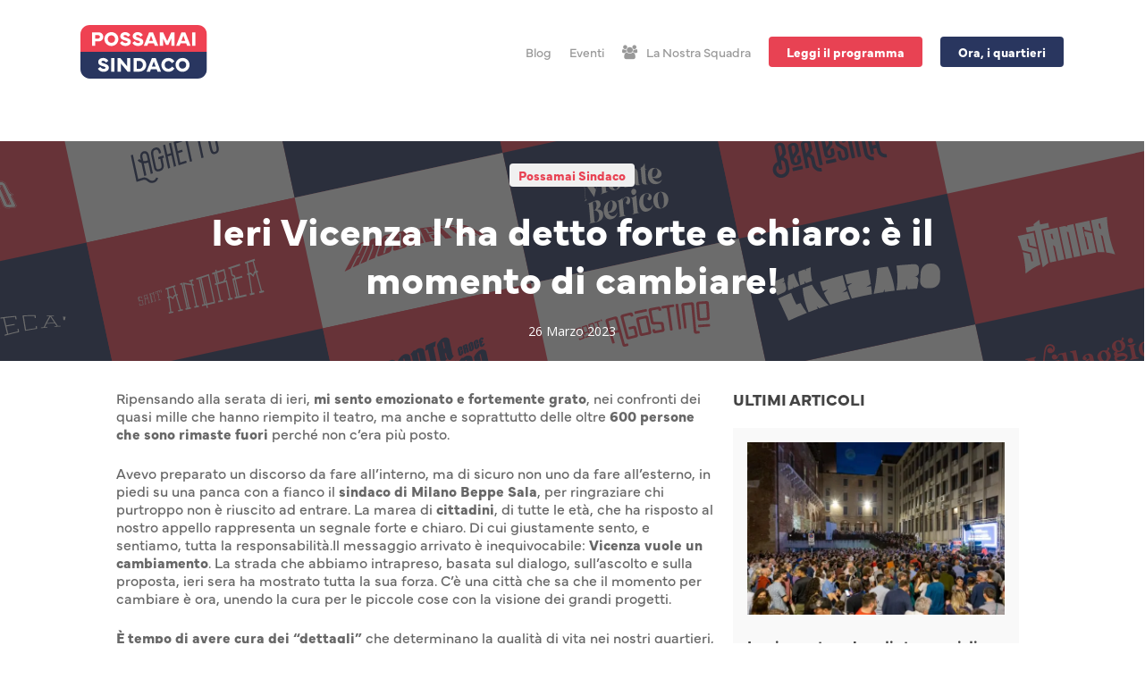

--- FILE ---
content_type: text/html; charset=UTF-8
request_url: https://possamaisindaco.it/possamai-sindaco/ieri-vicenza-lha-detto-forte-e-chiaro-e-il-momento-di-cambiare/
body_size: 23782
content:
<!doctype html>
<html lang="it-IT" class="no-js">
<head><meta charset="UTF-8"><script>if(navigator.userAgent.match(/MSIE|Internet Explorer/i)||navigator.userAgent.match(/Trident\/7\..*?rv:11/i)){var href=document.location.href;if(!href.match(/[?&]nowprocket/)){if(href.indexOf("?")==-1){if(href.indexOf("#")==-1){document.location.href=href+"?nowprocket=1"}else{document.location.href=href.replace("#","?nowprocket=1#")}}else{if(href.indexOf("#")==-1){document.location.href=href+"&nowprocket=1"}else{document.location.href=href.replace("#","&nowprocket=1#")}}}}</script><script>class RocketLazyLoadScripts{constructor(){this.v="1.2.3",this.triggerEvents=["keydown","mousedown","mousemove","touchmove","touchstart","touchend","wheel"],this.userEventHandler=this._triggerListener.bind(this),this.touchStartHandler=this._onTouchStart.bind(this),this.touchMoveHandler=this._onTouchMove.bind(this),this.touchEndHandler=this._onTouchEnd.bind(this),this.clickHandler=this._onClick.bind(this),this.interceptedClicks=[],window.addEventListener("pageshow",t=>{this.persisted=t.persisted}),window.addEventListener("DOMContentLoaded",()=>{this._preconnect3rdParties()}),this.delayedScripts={normal:[],async:[],defer:[]},this.trash=[],this.allJQueries=[]}_addUserInteractionListener(t){if(document.hidden){t._triggerListener();return}this.triggerEvents.forEach(e=>window.addEventListener(e,t.userEventHandler,{passive:!0})),window.addEventListener("touchstart",t.touchStartHandler,{passive:!0}),window.addEventListener("mousedown",t.touchStartHandler),document.addEventListener("visibilitychange",t.userEventHandler)}_removeUserInteractionListener(){this.triggerEvents.forEach(t=>window.removeEventListener(t,this.userEventHandler,{passive:!0})),document.removeEventListener("visibilitychange",this.userEventHandler)}_onTouchStart(t){"HTML"!==t.target.tagName&&(window.addEventListener("touchend",this.touchEndHandler),window.addEventListener("mouseup",this.touchEndHandler),window.addEventListener("touchmove",this.touchMoveHandler,{passive:!0}),window.addEventListener("mousemove",this.touchMoveHandler),t.target.addEventListener("click",this.clickHandler),this._renameDOMAttribute(t.target,"onclick","rocket-onclick"),this._pendingClickStarted())}_onTouchMove(t){window.removeEventListener("touchend",this.touchEndHandler),window.removeEventListener("mouseup",this.touchEndHandler),window.removeEventListener("touchmove",this.touchMoveHandler,{passive:!0}),window.removeEventListener("mousemove",this.touchMoveHandler),t.target.removeEventListener("click",this.clickHandler),this._renameDOMAttribute(t.target,"rocket-onclick","onclick"),this._pendingClickFinished()}_onTouchEnd(t){window.removeEventListener("touchend",this.touchEndHandler),window.removeEventListener("mouseup",this.touchEndHandler),window.removeEventListener("touchmove",this.touchMoveHandler,{passive:!0}),window.removeEventListener("mousemove",this.touchMoveHandler)}_onClick(t){t.target.removeEventListener("click",this.clickHandler),this._renameDOMAttribute(t.target,"rocket-onclick","onclick"),this.interceptedClicks.push(t),t.preventDefault(),t.stopPropagation(),t.stopImmediatePropagation(),this._pendingClickFinished()}_replayClicks(){window.removeEventListener("touchstart",this.touchStartHandler,{passive:!0}),window.removeEventListener("mousedown",this.touchStartHandler),this.interceptedClicks.forEach(t=>{t.target.dispatchEvent(new MouseEvent("click",{view:t.view,bubbles:!0,cancelable:!0}))})}_waitForPendingClicks(){return new Promise(t=>{this._isClickPending?this._pendingClickFinished=t:t()})}_pendingClickStarted(){this._isClickPending=!0}_pendingClickFinished(){this._isClickPending=!1}_renameDOMAttribute(t,e,r){t.hasAttribute&&t.hasAttribute(e)&&(event.target.setAttribute(r,event.target.getAttribute(e)),event.target.removeAttribute(e))}_triggerListener(){this._removeUserInteractionListener(this),"loading"===document.readyState?document.addEventListener("DOMContentLoaded",this._loadEverythingNow.bind(this)):this._loadEverythingNow()}_preconnect3rdParties(){let t=[];document.querySelectorAll("script[type=rocketlazyloadscript]").forEach(e=>{if(e.hasAttribute("src")){let r=new URL(e.src).origin;r!==location.origin&&t.push({src:r,crossOrigin:e.crossOrigin||"module"===e.getAttribute("data-rocket-type")})}}),t=[...new Map(t.map(t=>[JSON.stringify(t),t])).values()],this._batchInjectResourceHints(t,"preconnect")}async _loadEverythingNow(){this.lastBreath=Date.now(),this._delayEventListeners(this),this._delayJQueryReady(this),this._handleDocumentWrite(),this._registerAllDelayedScripts(),this._preloadAllScripts(),await this._loadScriptsFromList(this.delayedScripts.normal),await this._loadScriptsFromList(this.delayedScripts.defer),await this._loadScriptsFromList(this.delayedScripts.async);try{await this._triggerDOMContentLoaded(),await this._triggerWindowLoad()}catch(t){console.error(t)}window.dispatchEvent(new Event("rocket-allScriptsLoaded")),this._waitForPendingClicks().then(()=>{this._replayClicks()}),this._emptyTrash()}_registerAllDelayedScripts(){document.querySelectorAll("script[type=rocketlazyloadscript]").forEach(t=>{t.hasAttribute("data-rocket-src")?t.hasAttribute("async")&&!1!==t.async?this.delayedScripts.async.push(t):t.hasAttribute("defer")&&!1!==t.defer||"module"===t.getAttribute("data-rocket-type")?this.delayedScripts.defer.push(t):this.delayedScripts.normal.push(t):this.delayedScripts.normal.push(t)})}async _transformScript(t){return new Promise((await this._littleBreath(),navigator.userAgent.indexOf("Firefox/")>0||""===navigator.vendor)?e=>{let r=document.createElement("script");[...t.attributes].forEach(t=>{let e=t.nodeName;"type"!==e&&("data-rocket-type"===e&&(e="type"),"data-rocket-src"===e&&(e="src"),r.setAttribute(e,t.nodeValue))}),t.text&&(r.text=t.text),r.hasAttribute("src")?(r.addEventListener("load",e),r.addEventListener("error",e)):(r.text=t.text,e());try{t.parentNode.replaceChild(r,t)}catch(i){e()}}:async e=>{function r(){t.setAttribute("data-rocket-status","failed"),e()}try{let i=t.getAttribute("data-rocket-type"),n=t.getAttribute("data-rocket-src");t.text,i?(t.type=i,t.removeAttribute("data-rocket-type")):t.removeAttribute("type"),t.addEventListener("load",function r(){t.setAttribute("data-rocket-status","executed"),e()}),t.addEventListener("error",r),n?(t.removeAttribute("data-rocket-src"),t.src=n):t.src="data:text/javascript;base64,"+window.btoa(unescape(encodeURIComponent(t.text)))}catch(s){r()}})}async _loadScriptsFromList(t){let e=t.shift();return e&&e.isConnected?(await this._transformScript(e),this._loadScriptsFromList(t)):Promise.resolve()}_preloadAllScripts(){this._batchInjectResourceHints([...this.delayedScripts.normal,...this.delayedScripts.defer,...this.delayedScripts.async],"preload")}_batchInjectResourceHints(t,e){var r=document.createDocumentFragment();t.forEach(t=>{let i=t.getAttribute&&t.getAttribute("data-rocket-src")||t.src;if(i){let n=document.createElement("link");n.href=i,n.rel=e,"preconnect"!==e&&(n.as="script"),t.getAttribute&&"module"===t.getAttribute("data-rocket-type")&&(n.crossOrigin=!0),t.crossOrigin&&(n.crossOrigin=t.crossOrigin),t.integrity&&(n.integrity=t.integrity),r.appendChild(n),this.trash.push(n)}}),document.head.appendChild(r)}_delayEventListeners(t){let e={};function r(t,r){!function t(r){!e[r]&&(e[r]={originalFunctions:{add:r.addEventListener,remove:r.removeEventListener},eventsToRewrite:[]},r.addEventListener=function(){arguments[0]=i(arguments[0]),e[r].originalFunctions.add.apply(r,arguments)},r.removeEventListener=function(){arguments[0]=i(arguments[0]),e[r].originalFunctions.remove.apply(r,arguments)});function i(t){return e[r].eventsToRewrite.indexOf(t)>=0?"rocket-"+t:t}}(t),e[t].eventsToRewrite.push(r)}function i(t,e){let r=t[e];Object.defineProperty(t,e,{get:()=>r||function(){},set(i){t["rocket"+e]=r=i}})}r(document,"DOMContentLoaded"),r(window,"DOMContentLoaded"),r(window,"load"),r(window,"pageshow"),r(document,"readystatechange"),i(document,"onreadystatechange"),i(window,"onload"),i(window,"onpageshow")}_delayJQueryReady(t){let e;function r(r){if(r&&r.fn&&!t.allJQueries.includes(r)){r.fn.ready=r.fn.init.prototype.ready=function(e){return t.domReadyFired?e.bind(document)(r):document.addEventListener("rocket-DOMContentLoaded",()=>e.bind(document)(r)),r([])};let i=r.fn.on;r.fn.on=r.fn.init.prototype.on=function(){if(this[0]===window){function t(t){return t.split(" ").map(t=>"load"===t||0===t.indexOf("load.")?"rocket-jquery-load":t).join(" ")}"string"==typeof arguments[0]||arguments[0]instanceof String?arguments[0]=t(arguments[0]):"object"==typeof arguments[0]&&Object.keys(arguments[0]).forEach(e=>{let r=arguments[0][e];delete arguments[0][e],arguments[0][t(e)]=r})}return i.apply(this,arguments),this},t.allJQueries.push(r)}e=r}r(window.jQuery),Object.defineProperty(window,"jQuery",{get:()=>e,set(t){r(t)}})}async _triggerDOMContentLoaded(){this.domReadyFired=!0,await this._littleBreath(),document.dispatchEvent(new Event("rocket-DOMContentLoaded")),await this._littleBreath(),window.dispatchEvent(new Event("rocket-DOMContentLoaded")),await this._littleBreath(),document.dispatchEvent(new Event("rocket-readystatechange")),await this._littleBreath(),document.rocketonreadystatechange&&document.rocketonreadystatechange()}async _triggerWindowLoad(){await this._littleBreath(),window.dispatchEvent(new Event("rocket-load")),await this._littleBreath(),window.rocketonload&&window.rocketonload(),await this._littleBreath(),this.allJQueries.forEach(t=>t(window).trigger("rocket-jquery-load")),await this._littleBreath();let t=new Event("rocket-pageshow");t.persisted=this.persisted,window.dispatchEvent(t),await this._littleBreath(),window.rocketonpageshow&&window.rocketonpageshow({persisted:this.persisted})}_handleDocumentWrite(){let t=new Map;document.write=document.writeln=function(e){let r=document.currentScript;r||console.error("WPRocket unable to document.write this: "+e);let i=document.createRange(),n=r.parentElement,s=t.get(r);void 0===s&&(s=r.nextSibling,t.set(r,s));let a=document.createDocumentFragment();i.setStart(a,0),a.appendChild(i.createContextualFragment(e)),n.insertBefore(a,s)}}async _littleBreath(){Date.now()-this.lastBreath>45&&(await this._requestAnimFrame(),this.lastBreath=Date.now())}async _requestAnimFrame(){return document.hidden?new Promise(t=>setTimeout(t)):new Promise(t=>requestAnimationFrame(t))}_emptyTrash(){this.trash.forEach(t=>t.remove())}static run(){let t=new RocketLazyLoadScripts;t._addUserInteractionListener(t)}}RocketLazyLoadScripts.run();</script>
	
	<meta name="viewport" content="width=device-width, initial-scale=1, maximum-scale=1, user-scalable=0" /><meta name='robots' content='index, follow, max-image-preview:large, max-snippet:-1, max-video-preview:-1' />

<!-- Google Tag Manager for WordPress by gtm4wp.com -->
<script data-cfasync="false" data-pagespeed-no-defer>
	var gtm4wp_datalayer_name = "dataLayer";
	var dataLayer = dataLayer || [];
</script>
<!-- End Google Tag Manager for WordPress by gtm4wp.com -->
	<!-- This site is optimized with the Yoast SEO plugin v20.5 - https://yoast.com/wordpress/plugins/seo/ -->
	<title>Ieri Vicenza l&#039;ha detto forte e chiaro: è il momento di cambiare! &bull; Giacomo Possamai</title>
	<meta name="description" content="Ieri, da dentro e fuori il teatro, è risuonato forte un appello, che per noi è più che altro un impegno: “Vicenza, ora il futuro”!" />
	<link rel="canonical" href="https://possamaisindaco.it/possamai-sindaco/ieri-vicenza-lha-detto-forte-e-chiaro-e-il-momento-di-cambiare/" />
	<meta property="og:locale" content="it_IT" />
	<meta property="og:type" content="article" />
	<meta property="og:title" content="Ieri Vicenza l&#039;ha detto forte e chiaro: è il momento di cambiare! &bull; Giacomo Possamai" />
	<meta property="og:description" content="Ieri, da dentro e fuori il teatro, è risuonato forte un appello, che per noi è più che altro un impegno: “Vicenza, ora il futuro”!" />
	<meta property="og:url" content="https://possamaisindaco.it/possamai-sindaco/ieri-vicenza-lha-detto-forte-e-chiaro-e-il-momento-di-cambiare/" />
	<meta property="og:site_name" content="Giacomo Possamai" />
	<meta property="article:published_time" content="2023-03-26T20:01:12+00:00" />
	<meta property="article:modified_time" content="2023-03-28T15:22:52+00:00" />
	<meta property="og:image" content="https://possamaisindaco.it/wp-content/uploads/2023/03/337697213_833182358236208_4722241975395874091_n.jpg" />
	<meta property="og:image:width" content="1600" />
	<meta property="og:image:height" content="1068" />
	<meta property="og:image:type" content="image/jpeg" />
	<meta name="author" content="Irene Brazzarola" />
	<meta name="twitter:card" content="summary_large_image" />
	<meta name="twitter:label1" content="Scritto da" />
	<meta name="twitter:data1" content="Irene Brazzarola" />
	<meta name="twitter:label2" content="Tempo di lettura stimato" />
	<meta name="twitter:data2" content="3 minuti" />
	<script type="application/ld+json" class="yoast-schema-graph">{"@context":"https://schema.org","@graph":[{"@type":"Article","@id":"https://possamaisindaco.it/possamai-sindaco/ieri-vicenza-lha-detto-forte-e-chiaro-e-il-momento-di-cambiare/#article","isPartOf":{"@id":"https://possamaisindaco.it/possamai-sindaco/ieri-vicenza-lha-detto-forte-e-chiaro-e-il-momento-di-cambiare/"},"author":{"name":"Irene Brazzarola","@id":"https://possamaisindaco.it/#/schema/person/020976b3f1438b742d18f65a1d5f4ab1"},"headline":"Ieri Vicenza l&#8217;ha detto forte e chiaro: è il momento di cambiare!","datePublished":"2023-03-26T20:01:12+00:00","dateModified":"2023-03-28T15:22:52+00:00","mainEntityOfPage":{"@id":"https://possamaisindaco.it/possamai-sindaco/ieri-vicenza-lha-detto-forte-e-chiaro-e-il-momento-di-cambiare/"},"wordCount":1323,"commentCount":43,"publisher":{"@id":"https://possamaisindaco.it/#organization"},"image":{"@id":"https://possamaisindaco.it/possamai-sindaco/ieri-vicenza-lha-detto-forte-e-chiaro-e-il-momento-di-cambiare/#primaryimage"},"thumbnailUrl":"https://possamaisindaco.it/wp-content/uploads/2023/03/337697213_833182358236208_4722241975395874091_n.jpg","articleSection":["Possamai Sindaco"],"inLanguage":"it-IT"},{"@type":"WebPage","@id":"https://possamaisindaco.it/possamai-sindaco/ieri-vicenza-lha-detto-forte-e-chiaro-e-il-momento-di-cambiare/","url":"https://possamaisindaco.it/possamai-sindaco/ieri-vicenza-lha-detto-forte-e-chiaro-e-il-momento-di-cambiare/","name":"Ieri Vicenza l'ha detto forte e chiaro: è il momento di cambiare! &bull; Giacomo Possamai","isPartOf":{"@id":"https://possamaisindaco.it/#website"},"primaryImageOfPage":{"@id":"https://possamaisindaco.it/possamai-sindaco/ieri-vicenza-lha-detto-forte-e-chiaro-e-il-momento-di-cambiare/#primaryimage"},"image":{"@id":"https://possamaisindaco.it/possamai-sindaco/ieri-vicenza-lha-detto-forte-e-chiaro-e-il-momento-di-cambiare/#primaryimage"},"thumbnailUrl":"https://possamaisindaco.it/wp-content/uploads/2023/03/337697213_833182358236208_4722241975395874091_n.jpg","datePublished":"2023-03-26T20:01:12+00:00","dateModified":"2023-03-28T15:22:52+00:00","description":"Ieri, da dentro e fuori il teatro, è risuonato forte un appello, che per noi è più che altro un impegno: “Vicenza, ora il futuro”!","breadcrumb":{"@id":"https://possamaisindaco.it/possamai-sindaco/ieri-vicenza-lha-detto-forte-e-chiaro-e-il-momento-di-cambiare/#breadcrumb"},"inLanguage":"it-IT","potentialAction":[{"@type":"ReadAction","target":["https://possamaisindaco.it/possamai-sindaco/ieri-vicenza-lha-detto-forte-e-chiaro-e-il-momento-di-cambiare/"]}]},{"@type":"ImageObject","inLanguage":"it-IT","@id":"https://possamaisindaco.it/possamai-sindaco/ieri-vicenza-lha-detto-forte-e-chiaro-e-il-momento-di-cambiare/#primaryimage","url":"https://possamaisindaco.it/wp-content/uploads/2023/03/337697213_833182358236208_4722241975395874091_n.jpg","contentUrl":"https://possamaisindaco.it/wp-content/uploads/2023/03/337697213_833182358236208_4722241975395874091_n.jpg","width":1600,"height":1068},{"@type":"BreadcrumbList","@id":"https://possamaisindaco.it/possamai-sindaco/ieri-vicenza-lha-detto-forte-e-chiaro-e-il-momento-di-cambiare/#breadcrumb","itemListElement":[{"@type":"ListItem","position":1,"name":"Home","item":"https://possamaisindaco.it/"},{"@type":"ListItem","position":2,"name":"Ieri Vicenza l&#8217;ha detto forte e chiaro: è il momento di cambiare!"}]},{"@type":"WebSite","@id":"https://possamaisindaco.it/#website","url":"https://possamaisindaco.it/","name":"Giacomo Possamai","description":"Sindaco per Vicenza 2023","publisher":{"@id":"https://possamaisindaco.it/#organization"},"potentialAction":[{"@type":"SearchAction","target":{"@type":"EntryPoint","urlTemplate":"https://possamaisindaco.it/?s={search_term_string}"},"query-input":"required name=search_term_string"}],"inLanguage":"it-IT"},{"@type":"Organization","@id":"https://possamaisindaco.it/#organization","name":"Giacomo Possamai","url":"https://possamaisindaco.it/","logo":{"@type":"ImageObject","inLanguage":"it-IT","@id":"https://possamaisindaco.it/#/schema/logo/image/","url":"https://possamaisindaco.it/wp-content/uploads/2023/03/logo_official-1.svg","contentUrl":"https://possamaisindaco.it/wp-content/uploads/2023/03/logo_official-1.svg","width":1,"height":1,"caption":"Giacomo Possamai"},"image":{"@id":"https://possamaisindaco.it/#/schema/logo/image/"}},{"@type":"Person","@id":"https://possamaisindaco.it/#/schema/person/020976b3f1438b742d18f65a1d5f4ab1","name":"Irene Brazzarola"}]}</script>
	<!-- / Yoast SEO plugin. -->


<link rel='dns-prefetch' href='//cdn.jsdelivr.net' />
<link rel='dns-prefetch' href='//fonts.googleapis.com' />
<link rel='dns-prefetch' href='//use.typekit.net' />
<link rel="alternate" type="application/rss+xml" title="Giacomo Possamai &raquo; Feed" href="https://possamaisindaco.it/feed/" />
<link rel="alternate" title="oEmbed (JSON)" type="application/json+oembed" href="https://possamaisindaco.it/wp-json/oembed/1.0/embed?url=https%3A%2F%2Fpossamaisindaco.it%2Fpossamai-sindaco%2Fieri-vicenza-lha-detto-forte-e-chiaro-e-il-momento-di-cambiare%2F" />
<link rel="alternate" title="oEmbed (XML)" type="text/xml+oembed" href="https://possamaisindaco.it/wp-json/oembed/1.0/embed?url=https%3A%2F%2Fpossamaisindaco.it%2Fpossamai-sindaco%2Fieri-vicenza-lha-detto-forte-e-chiaro-e-il-momento-di-cambiare%2F&#038;format=xml" />
<style id='wp-img-auto-sizes-contain-inline-css' type='text/css'>
img:is([sizes=auto i],[sizes^="auto," i]){contain-intrinsic-size:3000px 1500px}
/*# sourceURL=wp-img-auto-sizes-contain-inline-css */
</style>
<style id='wp-emoji-styles-inline-css' type='text/css'>

	img.wp-smiley, img.emoji {
		display: inline !important;
		border: none !important;
		box-shadow: none !important;
		height: 1em !important;
		width: 1em !important;
		margin: 0 0.07em !important;
		vertical-align: -0.1em !important;
		background: none !important;
		padding: 0 !important;
	}
/*# sourceURL=wp-emoji-styles-inline-css */
</style>
<style id='wp-block-library-inline-css' type='text/css'>
:root{--wp-block-synced-color:#7a00df;--wp-block-synced-color--rgb:122,0,223;--wp-bound-block-color:var(--wp-block-synced-color);--wp-editor-canvas-background:#ddd;--wp-admin-theme-color:#007cba;--wp-admin-theme-color--rgb:0,124,186;--wp-admin-theme-color-darker-10:#006ba1;--wp-admin-theme-color-darker-10--rgb:0,107,160.5;--wp-admin-theme-color-darker-20:#005a87;--wp-admin-theme-color-darker-20--rgb:0,90,135;--wp-admin-border-width-focus:2px}@media (min-resolution:192dpi){:root{--wp-admin-border-width-focus:1.5px}}.wp-element-button{cursor:pointer}:root .has-very-light-gray-background-color{background-color:#eee}:root .has-very-dark-gray-background-color{background-color:#313131}:root .has-very-light-gray-color{color:#eee}:root .has-very-dark-gray-color{color:#313131}:root .has-vivid-green-cyan-to-vivid-cyan-blue-gradient-background{background:linear-gradient(135deg,#00d084,#0693e3)}:root .has-purple-crush-gradient-background{background:linear-gradient(135deg,#34e2e4,#4721fb 50%,#ab1dfe)}:root .has-hazy-dawn-gradient-background{background:linear-gradient(135deg,#faaca8,#dad0ec)}:root .has-subdued-olive-gradient-background{background:linear-gradient(135deg,#fafae1,#67a671)}:root .has-atomic-cream-gradient-background{background:linear-gradient(135deg,#fdd79a,#004a59)}:root .has-nightshade-gradient-background{background:linear-gradient(135deg,#330968,#31cdcf)}:root .has-midnight-gradient-background{background:linear-gradient(135deg,#020381,#2874fc)}:root{--wp--preset--font-size--normal:16px;--wp--preset--font-size--huge:42px}.has-regular-font-size{font-size:1em}.has-larger-font-size{font-size:2.625em}.has-normal-font-size{font-size:var(--wp--preset--font-size--normal)}.has-huge-font-size{font-size:var(--wp--preset--font-size--huge)}.has-text-align-center{text-align:center}.has-text-align-left{text-align:left}.has-text-align-right{text-align:right}.has-fit-text{white-space:nowrap!important}#end-resizable-editor-section{display:none}.aligncenter{clear:both}.items-justified-left{justify-content:flex-start}.items-justified-center{justify-content:center}.items-justified-right{justify-content:flex-end}.items-justified-space-between{justify-content:space-between}.screen-reader-text{border:0;clip-path:inset(50%);height:1px;margin:-1px;overflow:hidden;padding:0;position:absolute;width:1px;word-wrap:normal!important}.screen-reader-text:focus{background-color:#ddd;clip-path:none;color:#444;display:block;font-size:1em;height:auto;left:5px;line-height:normal;padding:15px 23px 14px;text-decoration:none;top:5px;width:auto;z-index:100000}html :where(.has-border-color){border-style:solid}html :where([style*=border-top-color]){border-top-style:solid}html :where([style*=border-right-color]){border-right-style:solid}html :where([style*=border-bottom-color]){border-bottom-style:solid}html :where([style*=border-left-color]){border-left-style:solid}html :where([style*=border-width]){border-style:solid}html :where([style*=border-top-width]){border-top-style:solid}html :where([style*=border-right-width]){border-right-style:solid}html :where([style*=border-bottom-width]){border-bottom-style:solid}html :where([style*=border-left-width]){border-left-style:solid}html :where(img[class*=wp-image-]){height:auto;max-width:100%}:where(figure){margin:0 0 1em}html :where(.is-position-sticky){--wp-admin--admin-bar--position-offset:var(--wp-admin--admin-bar--height,0px)}@media screen and (max-width:600px){html :where(.is-position-sticky){--wp-admin--admin-bar--position-offset:0px}}

/*# sourceURL=wp-block-library-inline-css */
</style><style id='global-styles-inline-css' type='text/css'>
:root{--wp--preset--aspect-ratio--square: 1;--wp--preset--aspect-ratio--4-3: 4/3;--wp--preset--aspect-ratio--3-4: 3/4;--wp--preset--aspect-ratio--3-2: 3/2;--wp--preset--aspect-ratio--2-3: 2/3;--wp--preset--aspect-ratio--16-9: 16/9;--wp--preset--aspect-ratio--9-16: 9/16;--wp--preset--color--black: #000000;--wp--preset--color--cyan-bluish-gray: #abb8c3;--wp--preset--color--white: #ffffff;--wp--preset--color--pale-pink: #f78da7;--wp--preset--color--vivid-red: #cf2e2e;--wp--preset--color--luminous-vivid-orange: #ff6900;--wp--preset--color--luminous-vivid-amber: #fcb900;--wp--preset--color--light-green-cyan: #7bdcb5;--wp--preset--color--vivid-green-cyan: #00d084;--wp--preset--color--pale-cyan-blue: #8ed1fc;--wp--preset--color--vivid-cyan-blue: #0693e3;--wp--preset--color--vivid-purple: #9b51e0;--wp--preset--gradient--vivid-cyan-blue-to-vivid-purple: linear-gradient(135deg,rgb(6,147,227) 0%,rgb(155,81,224) 100%);--wp--preset--gradient--light-green-cyan-to-vivid-green-cyan: linear-gradient(135deg,rgb(122,220,180) 0%,rgb(0,208,130) 100%);--wp--preset--gradient--luminous-vivid-amber-to-luminous-vivid-orange: linear-gradient(135deg,rgb(252,185,0) 0%,rgb(255,105,0) 100%);--wp--preset--gradient--luminous-vivid-orange-to-vivid-red: linear-gradient(135deg,rgb(255,105,0) 0%,rgb(207,46,46) 100%);--wp--preset--gradient--very-light-gray-to-cyan-bluish-gray: linear-gradient(135deg,rgb(238,238,238) 0%,rgb(169,184,195) 100%);--wp--preset--gradient--cool-to-warm-spectrum: linear-gradient(135deg,rgb(74,234,220) 0%,rgb(151,120,209) 20%,rgb(207,42,186) 40%,rgb(238,44,130) 60%,rgb(251,105,98) 80%,rgb(254,248,76) 100%);--wp--preset--gradient--blush-light-purple: linear-gradient(135deg,rgb(255,206,236) 0%,rgb(152,150,240) 100%);--wp--preset--gradient--blush-bordeaux: linear-gradient(135deg,rgb(254,205,165) 0%,rgb(254,45,45) 50%,rgb(107,0,62) 100%);--wp--preset--gradient--luminous-dusk: linear-gradient(135deg,rgb(255,203,112) 0%,rgb(199,81,192) 50%,rgb(65,88,208) 100%);--wp--preset--gradient--pale-ocean: linear-gradient(135deg,rgb(255,245,203) 0%,rgb(182,227,212) 50%,rgb(51,167,181) 100%);--wp--preset--gradient--electric-grass: linear-gradient(135deg,rgb(202,248,128) 0%,rgb(113,206,126) 100%);--wp--preset--gradient--midnight: linear-gradient(135deg,rgb(2,3,129) 0%,rgb(40,116,252) 100%);--wp--preset--font-size--small: 13px;--wp--preset--font-size--medium: 20px;--wp--preset--font-size--large: 36px;--wp--preset--font-size--x-large: 42px;--wp--preset--spacing--20: 0.44rem;--wp--preset--spacing--30: 0.67rem;--wp--preset--spacing--40: 1rem;--wp--preset--spacing--50: 1.5rem;--wp--preset--spacing--60: 2.25rem;--wp--preset--spacing--70: 3.38rem;--wp--preset--spacing--80: 5.06rem;--wp--preset--shadow--natural: 6px 6px 9px rgba(0, 0, 0, 0.2);--wp--preset--shadow--deep: 12px 12px 50px rgba(0, 0, 0, 0.4);--wp--preset--shadow--sharp: 6px 6px 0px rgba(0, 0, 0, 0.2);--wp--preset--shadow--outlined: 6px 6px 0px -3px rgb(255, 255, 255), 6px 6px rgb(0, 0, 0);--wp--preset--shadow--crisp: 6px 6px 0px rgb(0, 0, 0);}:where(.is-layout-flex){gap: 0.5em;}:where(.is-layout-grid){gap: 0.5em;}body .is-layout-flex{display: flex;}.is-layout-flex{flex-wrap: wrap;align-items: center;}.is-layout-flex > :is(*, div){margin: 0;}body .is-layout-grid{display: grid;}.is-layout-grid > :is(*, div){margin: 0;}:where(.wp-block-columns.is-layout-flex){gap: 2em;}:where(.wp-block-columns.is-layout-grid){gap: 2em;}:where(.wp-block-post-template.is-layout-flex){gap: 1.25em;}:where(.wp-block-post-template.is-layout-grid){gap: 1.25em;}.has-black-color{color: var(--wp--preset--color--black) !important;}.has-cyan-bluish-gray-color{color: var(--wp--preset--color--cyan-bluish-gray) !important;}.has-white-color{color: var(--wp--preset--color--white) !important;}.has-pale-pink-color{color: var(--wp--preset--color--pale-pink) !important;}.has-vivid-red-color{color: var(--wp--preset--color--vivid-red) !important;}.has-luminous-vivid-orange-color{color: var(--wp--preset--color--luminous-vivid-orange) !important;}.has-luminous-vivid-amber-color{color: var(--wp--preset--color--luminous-vivid-amber) !important;}.has-light-green-cyan-color{color: var(--wp--preset--color--light-green-cyan) !important;}.has-vivid-green-cyan-color{color: var(--wp--preset--color--vivid-green-cyan) !important;}.has-pale-cyan-blue-color{color: var(--wp--preset--color--pale-cyan-blue) !important;}.has-vivid-cyan-blue-color{color: var(--wp--preset--color--vivid-cyan-blue) !important;}.has-vivid-purple-color{color: var(--wp--preset--color--vivid-purple) !important;}.has-black-background-color{background-color: var(--wp--preset--color--black) !important;}.has-cyan-bluish-gray-background-color{background-color: var(--wp--preset--color--cyan-bluish-gray) !important;}.has-white-background-color{background-color: var(--wp--preset--color--white) !important;}.has-pale-pink-background-color{background-color: var(--wp--preset--color--pale-pink) !important;}.has-vivid-red-background-color{background-color: var(--wp--preset--color--vivid-red) !important;}.has-luminous-vivid-orange-background-color{background-color: var(--wp--preset--color--luminous-vivid-orange) !important;}.has-luminous-vivid-amber-background-color{background-color: var(--wp--preset--color--luminous-vivid-amber) !important;}.has-light-green-cyan-background-color{background-color: var(--wp--preset--color--light-green-cyan) !important;}.has-vivid-green-cyan-background-color{background-color: var(--wp--preset--color--vivid-green-cyan) !important;}.has-pale-cyan-blue-background-color{background-color: var(--wp--preset--color--pale-cyan-blue) !important;}.has-vivid-cyan-blue-background-color{background-color: var(--wp--preset--color--vivid-cyan-blue) !important;}.has-vivid-purple-background-color{background-color: var(--wp--preset--color--vivid-purple) !important;}.has-black-border-color{border-color: var(--wp--preset--color--black) !important;}.has-cyan-bluish-gray-border-color{border-color: var(--wp--preset--color--cyan-bluish-gray) !important;}.has-white-border-color{border-color: var(--wp--preset--color--white) !important;}.has-pale-pink-border-color{border-color: var(--wp--preset--color--pale-pink) !important;}.has-vivid-red-border-color{border-color: var(--wp--preset--color--vivid-red) !important;}.has-luminous-vivid-orange-border-color{border-color: var(--wp--preset--color--luminous-vivid-orange) !important;}.has-luminous-vivid-amber-border-color{border-color: var(--wp--preset--color--luminous-vivid-amber) !important;}.has-light-green-cyan-border-color{border-color: var(--wp--preset--color--light-green-cyan) !important;}.has-vivid-green-cyan-border-color{border-color: var(--wp--preset--color--vivid-green-cyan) !important;}.has-pale-cyan-blue-border-color{border-color: var(--wp--preset--color--pale-cyan-blue) !important;}.has-vivid-cyan-blue-border-color{border-color: var(--wp--preset--color--vivid-cyan-blue) !important;}.has-vivid-purple-border-color{border-color: var(--wp--preset--color--vivid-purple) !important;}.has-vivid-cyan-blue-to-vivid-purple-gradient-background{background: var(--wp--preset--gradient--vivid-cyan-blue-to-vivid-purple) !important;}.has-light-green-cyan-to-vivid-green-cyan-gradient-background{background: var(--wp--preset--gradient--light-green-cyan-to-vivid-green-cyan) !important;}.has-luminous-vivid-amber-to-luminous-vivid-orange-gradient-background{background: var(--wp--preset--gradient--luminous-vivid-amber-to-luminous-vivid-orange) !important;}.has-luminous-vivid-orange-to-vivid-red-gradient-background{background: var(--wp--preset--gradient--luminous-vivid-orange-to-vivid-red) !important;}.has-very-light-gray-to-cyan-bluish-gray-gradient-background{background: var(--wp--preset--gradient--very-light-gray-to-cyan-bluish-gray) !important;}.has-cool-to-warm-spectrum-gradient-background{background: var(--wp--preset--gradient--cool-to-warm-spectrum) !important;}.has-blush-light-purple-gradient-background{background: var(--wp--preset--gradient--blush-light-purple) !important;}.has-blush-bordeaux-gradient-background{background: var(--wp--preset--gradient--blush-bordeaux) !important;}.has-luminous-dusk-gradient-background{background: var(--wp--preset--gradient--luminous-dusk) !important;}.has-pale-ocean-gradient-background{background: var(--wp--preset--gradient--pale-ocean) !important;}.has-electric-grass-gradient-background{background: var(--wp--preset--gradient--electric-grass) !important;}.has-midnight-gradient-background{background: var(--wp--preset--gradient--midnight) !important;}.has-small-font-size{font-size: var(--wp--preset--font-size--small) !important;}.has-medium-font-size{font-size: var(--wp--preset--font-size--medium) !important;}.has-large-font-size{font-size: var(--wp--preset--font-size--large) !important;}.has-x-large-font-size{font-size: var(--wp--preset--font-size--x-large) !important;}
/*# sourceURL=global-styles-inline-css */
</style>

<style id='classic-theme-styles-inline-css' type='text/css'>
/*! This file is auto-generated */
.wp-block-button__link{color:#fff;background-color:#32373c;border-radius:9999px;box-shadow:none;text-decoration:none;padding:calc(.667em + 2px) calc(1.333em + 2px);font-size:1.125em}.wp-block-file__button{background:#32373c;color:#fff;text-decoration:none}
/*# sourceURL=/wp-includes/css/classic-themes.min.css */
</style>
<link data-minify="1" rel='stylesheet' id='font-awesome-css' href='https://possamaisindaco.it/wp-content/cache/min/1/wp-content/themes/salient/css/font-awesome-legacy.min.css?ver=1685436472' type='text/css' media='all' />
<link data-minify="1" rel='stylesheet' id='salient-grid-system-css' href='https://possamaisindaco.it/wp-content/cache/min/1/wp-content/themes/salient/css/build/grid-system.css?ver=1685436472' type='text/css' media='all' />
<link data-minify="1" rel='stylesheet' id='main-styles-css' href='https://possamaisindaco.it/wp-content/cache/min/1/wp-content/themes/salient/css/build/style.css?ver=1685436472' type='text/css' media='all' />
<link data-minify="1" rel='stylesheet' id='nectar-single-styles-css' href='https://possamaisindaco.it/wp-content/cache/min/1/wp-content/themes/salient/css/build/single.css?ver=1685436472' type='text/css' media='all' />
<link data-minify="1" rel='stylesheet' id='nectar-element-recent-posts-css' href='https://possamaisindaco.it/wp-content/cache/min/1/wp-content/themes/salient/css/build/elements/element-recent-posts.css?ver=1685436472' type='text/css' media='all' />
<link rel='stylesheet' id='nectar_default_font_open_sans-css' href='https://fonts.googleapis.com/css?family=Open+Sans%3A300%2C400%2C600%2C700&#038;subset=latin%2Clatin-ext' type='text/css' media='all' />
<link data-minify="1" rel='stylesheet' id='responsive-css' href='https://possamaisindaco.it/wp-content/cache/min/1/wp-content/themes/salient/css/build/responsive.css?ver=1685436472' type='text/css' media='all' />
<link data-minify="1" rel='stylesheet' id='skin-material-css' href='https://possamaisindaco.it/wp-content/cache/min/1/wp-content/themes/salient/css/build/skin-material.css?ver=1685436472' type='text/css' media='all' />
<link data-minify="1" rel='stylesheet' id='salient-wp-menu-dynamic-css' href='https://possamaisindaco.it/wp-content/cache/min/1/wp-content/uploads/salient/menu-dynamic.css?ver=1685436472' type='text/css' media='all' />
<link data-minify="1" rel='stylesheet' id='js_composer_front-css' href='https://possamaisindaco.it/wp-content/cache/min/1/wp-content/plugins/js_composer_salient/assets/css/js_composer.min.css?ver=1685436472' type='text/css' media='all' />
<link data-minify="1" rel='stylesheet' id='dynamic-css-css' href='https://possamaisindaco.it/wp-content/cache/min/1/wp-content/themes/salient/css/salient-dynamic-styles.css?ver=1685436472' type='text/css' media='all' />
<style id='dynamic-css-inline-css' type='text/css'>
#page-header-bg[data-post-hs="default_minimal"] .inner-wrap{text-align:center}#page-header-bg[data-post-hs="default_minimal"] .inner-wrap >a,.material #page-header-bg.fullscreen-header .inner-wrap >a{color:#fff;font-weight:600;border:2px solid rgba(255,255,255,0.4);padding:4px 10px;margin:5px 6px 0 5px;display:inline-block;transition:all 0.2s ease;-webkit-transition:all 0.2s ease;font-size:14px;line-height:18px}body.material #page-header-bg.fullscreen-header .inner-wrap >a{margin-bottom:15px;}body.material #page-header-bg.fullscreen-header .inner-wrap >a{border:none;padding:6px 10px}body[data-button-style^="rounded"] #page-header-bg[data-post-hs="default_minimal"] .inner-wrap >a,body[data-button-style^="rounded"].material #page-header-bg.fullscreen-header .inner-wrap >a{border-radius:100px}body.single [data-post-hs="default_minimal"] #single-below-header span,body.single .heading-title[data-header-style="default_minimal"] #single-below-header span{line-height:14px;}#page-header-bg[data-post-hs="default_minimal"] #single-below-header{text-align:center;position:relative;z-index:100}#page-header-bg[data-post-hs="default_minimal"] #single-below-header span{float:none;display:inline-block}#page-header-bg[data-post-hs="default_minimal"] .inner-wrap >a:hover,#page-header-bg[data-post-hs="default_minimal"] .inner-wrap >a:focus{border-color:transparent}#page-header-bg.fullscreen-header .avatar,#page-header-bg[data-post-hs="default_minimal"] .avatar{border-radius:100%}#page-header-bg.fullscreen-header .meta-author span,#page-header-bg[data-post-hs="default_minimal"] .meta-author span{display:block}#page-header-bg.fullscreen-header .meta-author img{margin-bottom:0;height:50px;width:auto}#page-header-bg[data-post-hs="default_minimal"] .meta-author img{margin-bottom:0;height:40px;width:auto}#page-header-bg[data-post-hs="default_minimal"] .author-section{position:absolute;bottom:30px}#page-header-bg.fullscreen-header .meta-author,#page-header-bg[data-post-hs="default_minimal"] .meta-author{font-size:18px}#page-header-bg.fullscreen-header .author-section .meta-date,#page-header-bg[data-post-hs="default_minimal"] .author-section .meta-date{font-size:12px;color:rgba(255,255,255,0.8)}#page-header-bg.fullscreen-header .author-section .meta-date i{font-size:12px}#page-header-bg[data-post-hs="default_minimal"] .author-section .meta-date i{font-size:11px;line-height:14px}#page-header-bg[data-post-hs="default_minimal"] .author-section .avatar-post-info{position:relative;top:-5px}#page-header-bg.fullscreen-header .author-section a,#page-header-bg[data-post-hs="default_minimal"] .author-section a{display:block;margin-bottom:-2px}#page-header-bg[data-post-hs="default_minimal"] .author-section a{font-size:14px;line-height:14px}#page-header-bg.fullscreen-header .author-section a:hover,#page-header-bg[data-post-hs="default_minimal"] .author-section a:hover{color:rgba(255,255,255,0.85)!important}#page-header-bg.fullscreen-header .author-section,#page-header-bg[data-post-hs="default_minimal"] .author-section{width:100%;z-index:10;text-align:center}#page-header-bg.fullscreen-header .author-section{margin-top:25px;}#page-header-bg.fullscreen-header .author-section span,#page-header-bg[data-post-hs="default_minimal"] .author-section span{padding-left:0;line-height:20px;font-size:20px}#page-header-bg.fullscreen-header .author-section .avatar-post-info,#page-header-bg[data-post-hs="default_minimal"] .author-section .avatar-post-info{margin-left:10px}#page-header-bg.fullscreen-header .author-section .avatar-post-info,#page-header-bg.fullscreen-header .author-section .meta-author,#page-header-bg[data-post-hs="default_minimal"] .author-section .avatar-post-info,#page-header-bg[data-post-hs="default_minimal"] .author-section .meta-author{text-align:left;display:inline-block;top:9px}@media only screen and (min-width :690px) and (max-width :999px){body.single-post #page-header-bg[data-post-hs="default_minimal"]{padding-top:10%;padding-bottom:10%;}}@media only screen and (max-width :690px){#ajax-content-wrap #page-header-bg[data-post-hs="default_minimal"] #single-below-header span:not(.rich-snippet-hidden),#ajax-content-wrap .row.heading-title[data-header-style="default_minimal"] .col.section-title span.meta-category{display:inline-block;}.container-wrap[data-remove-post-comment-number="0"][data-remove-post-author="0"][data-remove-post-date="0"] .heading-title[data-header-style="default_minimal"] #single-below-header > span,#page-header-bg[data-post-hs="default_minimal"] .span_6[data-remove-post-comment-number="0"][data-remove-post-author="0"][data-remove-post-date="0"] #single-below-header > span{padding:0 8px;}.container-wrap[data-remove-post-comment-number="0"][data-remove-post-author="0"][data-remove-post-date="0"] .heading-title[data-header-style="default_minimal"] #single-below-header span,#page-header-bg[data-post-hs="default_minimal"] .span_6[data-remove-post-comment-number="0"][data-remove-post-author="0"][data-remove-post-date="0"] #single-below-header span{font-size:13px;line-height:10px;}.material #page-header-bg.fullscreen-header .author-section{margin-top:5px;}#page-header-bg.fullscreen-header .author-section{bottom:20px;}#page-header-bg.fullscreen-header .author-section .meta-date:not(.updated){margin-top:-4px;display:block;}#page-header-bg.fullscreen-header .author-section .avatar-post-info{margin:10px 0 0 0;}}#page-header-bg h1,#page-header-bg .subheader,.nectar-box-roll .overlaid-content h1,.nectar-box-roll .overlaid-content .subheader,#page-header-bg #portfolio-nav a i,body .section-title #portfolio-nav a:hover i,.page-header-no-bg h1,.page-header-no-bg span,#page-header-bg #portfolio-nav a i,#page-header-bg span,#page-header-bg #single-below-header a:hover,#page-header-bg #single-below-header a:focus,#page-header-bg.fullscreen-header .author-section a{color:#ffffff!important;}body #page-header-bg .pinterest-share i,body #page-header-bg .facebook-share i,body #page-header-bg .linkedin-share i,body #page-header-bg .twitter-share i,body #page-header-bg .google-plus-share i,body #page-header-bg .icon-salient-heart,body #page-header-bg .icon-salient-heart-2{color:#ffffff;}#page-header-bg[data-post-hs="default_minimal"] .inner-wrap > a:not(:hover){color:#ffffff;border-color:rgba(255,255,255,0.4);}.single #page-header-bg #single-below-header > span{border-color:rgba(255,255,255,0.4);}body .section-title #portfolio-nav a:hover i{opacity:0.75;}.single #page-header-bg .blog-title #single-meta .nectar-social.hover > div a,.single #page-header-bg .blog-title #single-meta > div a,.single #page-header-bg .blog-title #single-meta ul .n-shortcode a,#page-header-bg .blog-title #single-meta .nectar-social.hover .share-btn{border-color:rgba(255,255,255,0.4);}.single #page-header-bg .blog-title #single-meta .nectar-social.hover > div a:hover,#page-header-bg .blog-title #single-meta .nectar-social.hover .share-btn:hover,.single #page-header-bg .blog-title #single-meta div > a:hover,.single #page-header-bg .blog-title #single-meta ul .n-shortcode a:hover,.single #page-header-bg .blog-title #single-meta ul li:not(.meta-share-count):hover > a{border-color:rgba(255,255,255,1);}.single #page-header-bg #single-meta div span,.single #page-header-bg #single-meta > div a,.single #page-header-bg #single-meta > div i{color:#ffffff!important;}.single #page-header-bg #single-meta ul .meta-share-count .nectar-social a i{color:rgba(255,255,255,0.7)!important;}.single #page-header-bg #single-meta ul .meta-share-count .nectar-social a:hover i{color:rgba(255,255,255,1)!important;}@media only screen and (min-width:1000px){body #ajax-content-wrap.no-scroll{min-height:calc(100vh - 116px);height:calc(100vh - 116px)!important;}}@media only screen and (min-width:1000px){#page-header-wrap.fullscreen-header,#page-header-wrap.fullscreen-header #page-header-bg,html:not(.nectar-box-roll-loaded) .nectar-box-roll > #page-header-bg.fullscreen-header,.nectar_fullscreen_zoom_recent_projects,#nectar_fullscreen_rows:not(.afterLoaded) > div{height:calc(100vh - 115px);}.wpb_row.vc_row-o-full-height.top-level,.wpb_row.vc_row-o-full-height.top-level > .col.span_12{min-height:calc(100vh - 115px);}html:not(.nectar-box-roll-loaded) .nectar-box-roll > #page-header-bg.fullscreen-header{top:116px;}.nectar-slider-wrap[data-fullscreen="true"]:not(.loaded),.nectar-slider-wrap[data-fullscreen="true"]:not(.loaded) .swiper-container{height:calc(100vh - 114px)!important;}.admin-bar .nectar-slider-wrap[data-fullscreen="true"]:not(.loaded),.admin-bar .nectar-slider-wrap[data-fullscreen="true"]:not(.loaded) .swiper-container{height:calc(100vh - 114px - 32px)!important;}}.admin-bar[class*="page-template-template-no-header"] .wpb_row.vc_row-o-full-height.top-level,.admin-bar[class*="page-template-template-no-header"] .wpb_row.vc_row-o-full-height.top-level > .col.span_12{min-height:calc(100vh - 32px);}body[class*="page-template-template-no-header"] .wpb_row.vc_row-o-full-height.top-level,body[class*="page-template-template-no-header"] .wpb_row.vc_row-o-full-height.top-level > .col.span_12{min-height:100vh;}@media only screen and (max-width:999px){.using-mobile-browser #nectar_fullscreen_rows:not(.afterLoaded):not([data-mobile-disable="on"]) > div{height:calc(100vh - 116px);}.using-mobile-browser .wpb_row.vc_row-o-full-height.top-level,.using-mobile-browser .wpb_row.vc_row-o-full-height.top-level > .col.span_12,[data-permanent-transparent="1"].using-mobile-browser .wpb_row.vc_row-o-full-height.top-level,[data-permanent-transparent="1"].using-mobile-browser .wpb_row.vc_row-o-full-height.top-level > .col.span_12{min-height:calc(100vh - 116px);}html:not(.nectar-box-roll-loaded) .nectar-box-roll > #page-header-bg.fullscreen-header,.nectar_fullscreen_zoom_recent_projects,.nectar-slider-wrap[data-fullscreen="true"]:not(.loaded),.nectar-slider-wrap[data-fullscreen="true"]:not(.loaded) .swiper-container,#nectar_fullscreen_rows:not(.afterLoaded):not([data-mobile-disable="on"]) > div{height:calc(100vh - 63px);}.wpb_row.vc_row-o-full-height.top-level,.wpb_row.vc_row-o-full-height.top-level > .col.span_12{min-height:calc(100vh - 63px);}body[data-transparent-header="false"] #ajax-content-wrap.no-scroll{min-height:calc(100vh - 63px);height:calc(100vh - 63px);}}body #ajax-content-wrap .col[data-padding-pos="right"] > .vc_column-inner,#ajax-content-wrap .col[data-padding-pos="right"] > .n-sticky > .vc_column-inner{padding-left:0;padding-top:0;padding-bottom:0}@media only screen,print{.wpb_column.force-desktop-text-align-left,.wpb_column.force-desktop-text-align-left .col{text-align:left!important;}.wpb_column.force-desktop-text-align-right,.wpb_column.force-desktop-text-align-right .col{text-align:right!important;}.wpb_column.force-desktop-text-align-center,.wpb_column.force-desktop-text-align-center .col,.wpb_column.force-desktop-text-align-center .vc_custom_heading,.wpb_column.force-desktop-text-align-center .nectar-cta{text-align:center!important;}.wpb_column.force-desktop-text-align-center .img-with-aniamtion-wrap img{display:inline-block;}}.nectar-button.small{border-radius:2px 2px 2px 2px;font-size:12px;padding:8px 14px;color:#FFF;box-shadow:0 -1px rgba(0,0,0,0.1) inset;}.nectar-button.small.see-through,.nectar-button.small.see-through-2,.nectar-button.small.see-through-3{padding-top:6px;padding-bottom:6px}.nectar-button.small i{font-size:16px;line-height:16px;right:26px}.nectar-button.small i.icon-button-arrow{font-size:16px}.nectar-button.has-icon.small,.nectar-button.tilt.has-icon.small{padding-left:33px;padding-right:33px}.nectar-button.has-icon.small:hover span,.nectar-button.tilt.small.has-icon span,body.material .nectar-button.has-icon.small span{-webkit-transform:translateX(-14px);transform:translateX(-14px)}.nectar-button.small.has-icon:hover i,.nectar-button.small.tilt.has-icon i{-webkit-transform:translateX(10px);transform:translateX(10px);}body.material .nectar-button.small i{font-size:14px;}body.material[data-button-style^="rounded"] .nectar-button.small i{font-size:12px;}.nectar-gradient-text[data-color="extra-color-gradient-1"][data-direction="horizontal"] *{color:#ef4152;background:linear-gradient(to bottom right,#293660,#ef4152);-webkit-background-clip:text;-webkit-text-fill-color:transparent;background-clip:text;text-fill-color:transparent;display:inline-block;}@media only screen and (max-width:690px){.vc_row.bottom_padding_phone_30px{padding-bottom:30px!important;}}@media only screen and (max-width:690px){.vc_row.top_padding_phone_30px{padding-top:30px!important;}}.screen-reader-text,.nectar-skip-to-content:not(:focus){border:0;clip:rect(1px,1px,1px,1px);clip-path:inset(50%);height:1px;margin:-1px;overflow:hidden;padding:0;position:absolute!important;width:1px;word-wrap:normal!important;}.row .col img:not([srcset]){width:auto;}.row .col img.img-with-animation.nectar-lazy:not([srcset]){width:100%;}
.privacy_box {
    display:flex;
    justify-content:space-between;
    padding-bottom:10px;
}

.radio-check {
    margin-right:10px;
}

.privacy-text {
    line-height: 18px;
}

.wpcf7-form-control.has-spinner.wpcf7-submit {
    background-color: #e84253!important;
    border-radius: 90px!important;
}
/*# sourceURL=dynamic-css-inline-css */
</style>
<link rel='stylesheet' id='salient-child-style-css' href='https://possamaisindaco.it/wp-content/themes/salient-child/style.css?ver=15.0.7' type='text/css' media='all' />
<link data-minify="1" rel='stylesheet' id='mundial-font-css' href='https://possamaisindaco.it/wp-content/cache/min/1/oca7sue.css?ver=1685436472' type='text/css' media='all' />
<link data-minify="1" rel='stylesheet' id='style_off-css' href='https://possamaisindaco.it/wp-content/cache/min/1/wp-content/themes/salient-child/style_off.css?ver=1685436472' type='text/css' media='all' />
<link data-minify="1" rel='stylesheet' id='style_star-css' href='https://possamaisindaco.it/wp-content/cache/min/1/wp-content/themes/salient-child/style_star.css?ver=1685436472' type='text/css' media='all' />
<link data-minify="1" rel='stylesheet' id='fancy-css-css' href='https://possamaisindaco.it/wp-content/cache/min/1/npm/@fancyapps/ui/dist/fancybox.css?ver=1685436472' type='text/css' media='all' />
<script type="rocketlazyloadscript" data-rocket-type="text/javascript" data-rocket-src="https://possamaisindaco.it/wp-includes/js/jquery/jquery.min.js?ver=3.7.1" id="jquery-core-js"></script>
<script type="rocketlazyloadscript" data-rocket-type="text/javascript" data-rocket-src="https://possamaisindaco.it/wp-includes/js/jquery/jquery-migrate.min.js?ver=3.4.1" id="jquery-migrate-js"></script>
<link rel="https://api.w.org/" href="https://possamaisindaco.it/wp-json/" /><link rel="alternate" title="JSON" type="application/json" href="https://possamaisindaco.it/wp-json/wp/v2/posts/1332" /><link rel="EditURI" type="application/rsd+xml" title="RSD" href="https://possamaisindaco.it/xmlrpc.php?rsd" />
<meta name="generator" content="WordPress 6.9" />
<link rel='shortlink' href='https://possamaisindaco.it/?p=1332' />

<!-- Google Tag Manager for WordPress by gtm4wp.com -->
<!-- GTM Container placement set to footer -->
<script data-cfasync="false" data-pagespeed-no-defer>
	var dataLayer_content = {"pagePostType":"post","pagePostType2":"single-post","pageCategory":["possamai-sindaco"],"pagePostAuthor":"Irene Brazzarola"};
	dataLayer.push( dataLayer_content );
</script>
<script type="rocketlazyloadscript" data-cfasync="false">
(function(w,d,s,l,i){w[l]=w[l]||[];w[l].push({'gtm.start':
new Date().getTime(),event:'gtm.js'});var f=d.getElementsByTagName(s)[0],
j=d.createElement(s),dl=l!='dataLayer'?'&l='+l:'';j.async=true;j.src=
'//www.googletagmanager.com/gtm.'+'js?id='+i+dl;f.parentNode.insertBefore(j,f);
})(window,document,'script','dataLayer','GTM-N8BH7P3');
</script>
<!-- End Google Tag Manager -->
<!-- End Google Tag Manager for WordPress by gtm4wp.com --><script type="rocketlazyloadscript" data-rocket-type="text/javascript"> var root = document.getElementsByTagName( "html" )[0]; root.setAttribute( "class", "js" ); </script><meta name="generator" content="Powered by WPBakery Page Builder - drag and drop page builder for WordPress."/>
<link rel="icon" href="https://possamaisindaco.it/wp-content/uploads/2023/03/cropped-favicon_gp23-32x32.png" sizes="32x32" />
<link rel="icon" href="https://possamaisindaco.it/wp-content/uploads/2023/03/cropped-favicon_gp23-192x192.png" sizes="192x192" />
<link rel="apple-touch-icon" href="https://possamaisindaco.it/wp-content/uploads/2023/03/cropped-favicon_gp23-180x180.png" />
<meta name="msapplication-TileImage" content="https://possamaisindaco.it/wp-content/uploads/2023/03/cropped-favicon_gp23-270x270.png" />
<noscript><style> .wpb_animate_when_almost_visible { opacity: 1; }</style></noscript><link rel='stylesheet' id='vc_animate-css-css' href='https://possamaisindaco.it/wp-content/plugins/js_composer_salient/assets/lib/bower/animate-css/animate.min.css?ver=6.9.1' type='text/css' media='all' />
<link data-minify="1" data-pagespeed-no-defer data-nowprocket data-wpacu-skip data-no-optimize data-noptimize rel='stylesheet' id='main-styles-non-critical-css' href='https://possamaisindaco.it/wp-content/cache/min/1/wp-content/themes/salient/css/build/style-non-critical.css?ver=1685436472' type='text/css' media='all' />
<link data-minify="1" data-pagespeed-no-defer data-nowprocket data-wpacu-skip data-no-optimize data-noptimize rel='stylesheet' id='fancyBox-css' href='https://possamaisindaco.it/wp-content/cache/min/1/wp-content/themes/salient/css/build/plugins/jquery.fancybox.css?ver=1685436472' type='text/css' media='all' />
<link data-minify="1" data-pagespeed-no-defer data-nowprocket data-wpacu-skip data-no-optimize data-noptimize rel='stylesheet' id='nectar-ocm-core-css' href='https://possamaisindaco.it/wp-content/cache/min/1/wp-content/themes/salient/css/build/off-canvas/core.css?ver=1685436472' type='text/css' media='all' />
<link data-minify="1" data-pagespeed-no-defer data-nowprocket data-wpacu-skip data-no-optimize data-noptimize rel='stylesheet' id='nectar-ocm-slide-out-right-material-css' href='https://possamaisindaco.it/wp-content/cache/min/1/wp-content/themes/salient/css/build/off-canvas/slide-out-right-material.css?ver=1685436472' type='text/css' media='all' />
</head><body class="wp-singular post-template-default single single-post postid-1332 single-format-standard wp-theme-salient wp-child-theme-salient-child material wpb-js-composer js-comp-ver-6.9.1 vc_responsive" data-footer-reveal="false" data-footer-reveal-shadow="none" data-header-format="default" data-body-border="off" data-boxed-style="" data-header-breakpoint="1000" data-dropdown-style="minimal" data-cae="easeOutCubic" data-cad="750" data-megamenu-width="contained" data-aie="none" data-ls="fancybox" data-apte="standard" data-hhun="0" data-fancy-form-rcs="default" data-form-style="default" data-form-submit="regular" data-is="minimal" data-button-style="slightly_rounded_shadow" data-user-account-button="false" data-flex-cols="true" data-col-gap="default" data-header-inherit-rc="false" data-header-search="false" data-animated-anchors="true" data-ajax-transitions="false" data-full-width-header="false" data-slide-out-widget-area="true" data-slide-out-widget-area-style="slide-out-from-right" data-user-set-ocm="off" data-loading-animation="none" data-bg-header="true" data-responsive="1" data-ext-responsive="true" data-ext-padding="90" data-header-resize="1" data-header-color="light" data-transparent-header="false" data-cart="false" data-remove-m-parallax="" data-remove-m-video-bgs="" data-m-animate="0" data-force-header-trans-color="light" data-smooth-scrolling="0" data-permanent-transparent="false" >
	
	<script type="rocketlazyloadscript" data-rocket-type="text/javascript">
	 (function(window, document) {

		 if(navigator.userAgent.match(/(Android|iPod|iPhone|iPad|BlackBerry|IEMobile|Opera Mini)/)) {
			 document.body.className += " using-mobile-browser mobile ";
		 }

		 if( !("ontouchstart" in window) ) {

			 var body = document.querySelector("body");
			 var winW = window.innerWidth;
			 var bodyW = body.clientWidth;

			 if (winW > bodyW + 4) {
				 body.setAttribute("style", "--scroll-bar-w: " + (winW - bodyW - 4) + "px");
			 } else {
				 body.setAttribute("style", "--scroll-bar-w: 0px");
			 }
		 }

	 })(window, document);
   </script><a href="#ajax-content-wrap" class="nectar-skip-to-content">Skip to main content</a><div class="ocm-effect-wrap"><div class="ocm-effect-wrap-inner">	
	<div id="header-space"  data-header-mobile-fixed='1'></div> 
	
		<div id="header-outer" data-has-menu="true" data-has-buttons="no" data-header-button_style="default" data-using-pr-menu="false" data-mobile-fixed="1" data-ptnm="false" data-lhe="animated_underline" data-user-set-bg="#ffffff" data-format="default" data-permanent-transparent="false" data-megamenu-rt="0" data-remove-fixed="0" data-header-resize="1" data-cart="false" data-transparency-option="0" data-box-shadow="large" data-shrink-num="6" data-using-secondary="0" data-using-logo="1" data-logo-height="60" data-m-logo-height="40" data-padding="28" data-full-width="false" data-condense="false" >
		
<div id="search-outer" class="nectar">
	<div id="search">
		<div class="container">
			 <div id="search-box">
				 <div class="inner-wrap">
					 <div class="col span_12">
						  <form role="search" action="https://possamaisindaco.it/" method="GET">
														 <input type="text" name="s"  value="" aria-label="Search" placeholder="Search" />
							 
						<span>Hit enter to search or ESC to close</span>
												</form>
					</div><!--/span_12-->
				</div><!--/inner-wrap-->
			 </div><!--/search-box-->
			 <div id="close"><a href="#"><span class="screen-reader-text">Close Search</span>
				<span class="close-wrap"> <span class="close-line close-line1"></span> <span class="close-line close-line2"></span> </span>				 </a></div>
		 </div><!--/container-->
	</div><!--/search-->
</div><!--/search-outer-->

<header id="top">
	<div class="container">
		<div class="row">
			<div class="col span_3">
								<a id="logo" href="https://possamaisindaco.it" data-supplied-ml-starting-dark="false" data-supplied-ml-starting="false" data-supplied-ml="false" >
					<img width="1370" height="577" class="stnd skip-lazy default-logo dark-version" alt="Giacomo Possamai" src="https://possamaisindaco.it/wp-content/uploads/2023/03/logo_official-1.svg" srcset="https://possamaisindaco.it/wp-content/uploads/2023/03/logo_official-1.svg 1x, https://possamaisindaco.it/wp-content/uploads/2023/03/logo_official-1.svg 2x" />				</a>
							</div><!--/span_3-->

			<div class="col span_9 col_last">
									<div class="nectar-mobile-only mobile-header"><div class="inner"></div></div>
													<div class="slide-out-widget-area-toggle mobile-icon slide-out-from-right" data-custom-color="false" data-icon-animation="simple-transform">
						<div> <a href="#sidewidgetarea" aria-label="Navigation Menu" aria-expanded="false" class="closed">
							<span class="screen-reader-text">Menu</span><span aria-hidden="true"> <i class="lines-button x2"> <i class="lines"></i> </i> </span>
						</a></div>
					</div>
				
									<nav>
													<ul class="sf-menu">
								<li id="menu-item-1045" class="menu-item menu-item-type-post_type menu-item-object-page nectar-regular-menu-item menu-item-1045"><a href="https://possamaisindaco.it/blog/"><span class="menu-title-text">Blog</span></a></li>
<li id="menu-item-296" class="menu-item menu-item-type-post_type menu-item-object-page nectar-regular-menu-item menu-item-296"><a href="https://possamaisindaco.it/eventi/"><span class="menu-title-text">Eventi</span></a></li>
<li id="menu-item-2482" class="menu-item menu-item-type-post_type menu-item-object-page nectar-regular-menu-item menu-item-has-icon menu-item-2482"><a href="https://possamaisindaco.it/la-nostra-squadra/"><i class="nectar-menu-icon fa fa-users"></i><span class="menu-title-text">La Nostra Squadra</span></a></li>
<li id="menu-item-1956" class="menu-item menu-item-type-post_type menu-item-object-page button_solid_color menu-item-1956"><a href="https://possamaisindaco.it/programma/"><span class="menu-title-text">Leggi il programma</span></a></li>
<li id="menu-item-2483" class="menu-item menu-item-type-custom menu-item-object-custom button_solid_color menu-item-2483"><a href="https://possamaisindaco.it/ora-i-quartieri/"><span class="menu-title-text">Ora, i quartieri</span></a></li>
							</ul>
													<ul class="buttons sf-menu" data-user-set-ocm="off">

								
							</ul>
						
					</nav>

					
				</div><!--/span_9-->

				
			</div><!--/row-->
					</div><!--/container-->
	</header>		
	</div>
		<div id="ajax-content-wrap">
<div id="page-header-wrap" data-animate-in-effect="none" data-responsive="true" data-midnight="light" class="" style="height: 75vh;"><div id="page-header-bg" class="not-loaded  hentry" data-post-hs="default_minimal" data-padding-amt="normal" data-animate-in-effect="none" data-midnight="light" data-text-effect="" data-bg-pos="center" data-alignment="left" data-alignment-v="middle" data-parallax="1" data-height="75vh"  style="height:75vh;">					<div class="page-header-bg-image-wrap" id="nectar-page-header-p-wrap" data-parallax-speed="fast">
						<div class="page-header-bg-image" style="background-image: url(https://possamaisindaco.it/wp-content/uploads/2023/03/337697213_833182358236208_4722241975395874091_n.jpg);"></div>
					</div> 
				<div class="container"><img width="1600" height="1068" loading="lazy" class="hidden-social-img" src="https://possamaisindaco.it/wp-content/uploads/2023/03/337697213_833182358236208_4722241975395874091_n.jpg" alt="Ieri Vicenza l&#8217;ha detto forte e chiaro: è il momento di cambiare!" style="display: none;" />
					<div class="row">
						<div class="col span_6 section-title blog-title" data-remove-post-date="0" data-remove-post-author="1" data-remove-post-comment-number="1">
							<div class="inner-wrap">

								<a class="possamai-sindaco" href="https://possamaisindaco.it/category/possamai-sindaco/" >Possamai Sindaco</a>
								<h1 class="entry-title">Ieri Vicenza l&#8217;ha detto forte e chiaro: è il momento di cambiare!</h1>

								

																	<div id="single-below-header" data-hide-on-mobile="false">
										<span class="meta-author vcard author"><span class="fn"><span class="author-leading">By</span> <a href="https://possamaisindaco.it/author/irene/" title="Articoli scritti da Irene Brazzarola" rel="author">Irene Brazzarola</a></span></span><span class="meta-date date published">26 Marzo 2023</span><span class="meta-date date updated rich-snippet-hidden">Marzo 28th, 2023</span><span class="meta-comment-count"><a href="https://possamaisindaco.it/possamai-sindaco/ieri-vicenza-lha-detto-forte-e-chiaro-e-il-momento-di-cambiare/#respond">No Comments</a></span>									</div><!--/single-below-header-->
						
											</div>

				</div><!--/section-title-->
							</div><!--/row-->

			


			</div>
</div>

</div>

<div class="container-wrap no-sidebar" data-midnight="dark" data-remove-post-date="0" data-remove-post-author="1" data-remove-post-comment-number="1">
	<div class="container main-content">

		
		<div class="row">

			
			<div class="post-area col  span_12 col_last" role="main">

			
<article id="post-1332" class="post-1332 post type-post status-publish format-standard has-post-thumbnail category-possamai-sindaco">
  
  <div class="inner-wrap">

		<div class="post-content" data-hide-featured-media="0">
      
        <div class="content-inner">
		<div id="fws_697681e977f43"  data-column-margin="default" data-midnight="dark"  class="wpb_row vc_row-fluid vc_row"  style="padding-top: 0px; padding-bottom: 0px; "><div class="row-bg-wrap" data-bg-animation="none" data-bg-animation-delay="" data-bg-overlay="false"><div class="inner-wrap row-bg-layer" ><div class="row-bg viewport-desktop"  style=""></div></div></div><div class="row_col_wrap_12 col span_12 dark left">
	<div  class="vc_col-sm-12 wpb_column column_container vc_column_container col no-extra-padding inherit_tablet inherit_phone "  data-padding-pos="all" data-has-bg-color="false" data-bg-color="" data-bg-opacity="1" data-animation="" data-delay="0" >
		<div class="vc_column-inner" >
			<div class="wpb_wrapper">
				
	<div class="wpb_raw_code wpb_content_element wpb_raw_html" >
		<div class="wpb_wrapper">
			
		</div>
	</div>

			</div> 
		</div>
	</div> 
</div></div>
		<div id="fws_697681e9787bd"  data-column-margin="default" data-midnight="dark"  class="wpb_row vc_row-fluid vc_row"  style="padding-top: 0px; padding-bottom: 0px; "><div class="row-bg-wrap" data-bg-animation="none" data-bg-animation-delay="" data-bg-overlay="false"><div class="inner-wrap row-bg-layer" ><div class="row-bg viewport-desktop"  style=""></div></div></div><div class="row_col_wrap_12 col span_12 dark left">
	<div  class="vc_col-sm-8 wpb_column column_container vc_column_container col no-extra-padding inherit_tablet inherit_phone "  data-padding-pos="right" data-has-bg-color="false" data-bg-color="" data-bg-opacity="1" data-animation="" data-delay="0" >
		<div class="vc_column-inner" >
			<div class="wpb_wrapper">
				
<div class="wpb_text_column wpb_content_element " >
	<div class="wpb_wrapper">
		<p>Ripensando alla serata di ieri, <strong>mi sento emozionato e fortemente grato</strong>, nei confronti dei quasi mille che hanno riempito il teatro, ma anche e soprattutto delle oltre <strong>600 persone che sono rimaste fuori</strong> perché non c’era più posto.</p>
<p>Avevo preparato un discorso da fare all’interno, ma di sicuro non uno da fare all’esterno, in piedi su una panca con a fianco il <strong>sindaco di Milano Beppe Sala</strong>, per ringraziare chi purtroppo non è riuscito ad entrare. La marea di <strong>cittadini</strong>, di tutte le età, che ha risposto al nostro appello rappresenta un segnale forte e chiaro. Di cui giustamente sento, e sentiamo, tutta la responsabilità.Il messaggio arrivato è inequivocabile: <strong>Vicenza vuole un cambiamento</strong>. La strada che abbiamo intrapreso, basata sul dialogo, sull’ascolto e sulla proposta, ieri sera ha mostrato tutta la sua forza. C’è una città che sa che il momento per cambiare è ora, unendo la cura per le piccole cose con la visione dei grandi progetti.</p>
<p><strong>È tempo di avere cura dei “dettagli”</strong> che determinano la qualità di vita nei nostri quartieri, così come di affrontare con coraggio le grandi sfide del nostro tempo, per <strong>costruire una Vicenza più sostenibile, giusta, giovane, sicura, attrattiva, ambiziosa.</strong></p>
<p>Ieri, da dentro e fuori il teatro, è risuonato forte un appello, che per noi è più che altro un impegno: “Vicenza, ora il futuro”!</p>
	</div>
</div>




	<div class="wpb_raw_code wpb_content_element wpb_raw_html" >
		<div class="wpb_wrapper">
			<iframe width="560" height="315" src="https://www.youtube.com/embed/hbZsiBiW6FM?start=1829" title="YouTube video player" frameborder="0" allow="accelerometer; autoplay; clipboard-write; encrypted-media; gyroscope; picture-in-picture; web-share" allowfullscreen></iframe>
		</div>
	</div>

	<div class="wpb_raw_code wpb_content_element wpb_raw_html" >
		<div class="wpb_wrapper">
			
		</div>
	</div>

	<div class="wpb_raw_code wpb_content_element wpb_raw_html" >
		<div class="wpb_wrapper">
			
		</div>
	</div>
<div id="section_cta_eventi" data-midnight="" data-column-margin="default" class="wpb_row vc_row-fluid vc_row inner_row"  style=""><div class="row-bg-wrap"> <div class="row-bg" ></div> </div><div class="row_col_wrap_12_inner col span_12  left">
	<div  class="vc_col-sm-12 wpb_column column_container vc_column_container col child_column no-extra-padding inherit_tablet inherit_phone "   data-padding-pos="all" data-has-bg-color="false" data-bg-color="" data-bg-opacity="1" data-animation="" data-delay="0" >
		<div class="vc_column-inner" >
		<div class="wpb_wrapper">
			
<div class="wpb_text_column wpb_content_element " >
	<div class="wpb_wrapper">
		<h4 style="text-transform: uppercase;">Scopri tutti gli eventi in programma</h4>
	</div>
</div>



<a class="nectar-button large regular accent-color has-icon  wpb_animate_when_almost_visible wpb_swing swing regular-button eventi_cta_btn"  style=""  href="/eventi" data-color-override="false" data-hover-color-override="false" data-hover-text-color-override="#fff"><span>Vedi gli eventi</span><i  class="fa fa-handshake-o"></i></a>
		</div> 
	</div>
	</div> 
</div></div><div id="fws_697681e97de60" data-midnight="" data-column-margin="default" class="wpb_row vc_row-fluid vc_row inner_row"  style=""><div class="row-bg-wrap"> <div class="row-bg" ></div> </div><div class="row_col_wrap_12_inner col span_12  left">
	<div  class="vc_col-sm-12 wpb_column column_container vc_column_container col child_column no-extra-padding inherit_tablet inherit_phone "   data-padding-pos="all" data-has-bg-color="false" data-bg-color="" data-bg-opacity="1" data-animation="" data-delay="0" >
		<div class="vc_column-inner" >
		<div class="wpb_wrapper">
			
	<div class="wpb_raw_code wpb_content_element wpb_raw_html" id="widget_social">
		<div class="wpb_wrapper">
			
		</div>
	</div>

		</div> 
	</div>
	</div> 
</div></div><div id="fws_697681e97e12e" data-midnight="" data-column-margin="default" class="wpb_row vc_row-fluid vc_row inner_row"  style=""><div class="row-bg-wrap"> <div class="row-bg" ></div> </div><div class="row_col_wrap_12_inner col span_12  left">
	<div  class="vc_col-sm-12 wpb_column column_container vc_column_container col child_column no-extra-padding inherit_tablet inherit_phone "   data-padding-pos="all" data-has-bg-color="false" data-bg-color="" data-bg-opacity="1" data-animation="" data-delay="0" >
		<div class="vc_column-inner" >
		<div class="wpb_wrapper">
			
	<div class="wpb_raw_code wpb_content_element wpb_raw_html" >
		<div class="wpb_wrapper">
			            <div class="cta_finale_evento">
                <h2>DIALOGHIAMO E COSTRUIAMO INSIEME LA VICENZA DEL FUTURO</h2>
                <div>
                    <div class="cta">
                        <p>In questo spazio voglio raccogliere le opinioni dei cittadini sulla città di oggi e del domani e confrontarmi direttamente con loro.</p>
                        <a target="_blank" href="https://off.typeform.com/to/TA4QQrhv">Scrivimi, ti risponderò personalmente</a>
                    </div>
                    <div class="cta">
                        <p>Nei prossimi mesi lavoreremo molto sulla nostra proposta di città, partecipa attivamente a questo percorso.</p>
                        <a target="_blank" href="https://off.typeform.com/to/UKK7yx">Partecipa alla campagna elettorale</a>
                    </div>
                </div>
            </div>
		</div>
	</div>

		</div> 
	</div>
	</div> 
</div></div>
			</div> 
		</div>
	</div> 

	<div  class="vc_col-sm-4 wpb_column column_container vc_column_container col no-extra-padding inherit_tablet inherit_phone "  data-padding-pos="all" data-has-bg-color="false" data-bg-color="" data-bg-opacity="1" data-animation="" data-delay="0" >
		<div class="vc_column-inner" >
			<div class="wpb_wrapper">
				
<div class="wpb_text_column wpb_content_element " >
	<div class="wpb_wrapper">
		<h4>ULTIMI ARTICOLI</h4>
	</div>
</div>




    <div class="row blog-recent columns-1" data-style="default" data-color-scheme="light" data-remove-post-date="" data-remove-post-author="1" data-remove-post-comment-number="1" data-remove-post-nectar-love="">

      
      <div class="col span_12 post-3113 post type-post status-publish format-standard has-post-thumbnail category-possamai-sindaco" >

        <a href="https://possamaisindaco.it/possamai-sindaco/la-piazza-stracolma-di-stasera-ci-dice-che-ora-e-possibile/"><img fetchpriority="high" decoding="async" width="600" height="403" src="https://possamaisindaco.it/wp-content/uploads/2023/05/ser-600x403.jpg" class="attachment-portfolio-thumb size-portfolio-thumb wp-post-image" alt="" title="" srcset="https://possamaisindaco.it/wp-content/uploads/2023/05/ser-600x403.jpg 600w, https://possamaisindaco.it/wp-content/uploads/2023/05/ser-900x604.jpg 900w, https://possamaisindaco.it/wp-content/uploads/2023/05/ser-400x269.jpg 400w" sizes="(max-width: 600px) 100vw, 600px" /></a>
            <div class="post-header">
              <h3 class="title"><a href="https://possamaisindaco.it/possamai-sindaco/la-piazza-stracolma-di-stasera-ci-dice-che-ora-e-possibile/">La piazza stracolma di stasera ci dice che ORA è possibile</a></h3>
              <span class="meta-author"><a href="https://possamaisindaco.it/author/staff-possamai/" title="Articoli scritti da staff possamai" rel="author">staff possamai</a> </span> <span class="meta-category"> | <a href="https://possamaisindaco.it/category/possamai-sindaco/">Possamai Sindaco</a> </span> <span class="meta-comment-count"> | <a href="https://possamaisindaco.it/possamai-sindaco/la-piazza-stracolma-di-stasera-ci-dice-che-ora-e-possibile/#respond">
              No Comments</a> </span>
            </div>

            <div class="excerpt">Domenica e lunedì si decide il futuro della nostra città. In questi giorni non dobbiamo lasciare nulla di intentato: mai come adesso dipende tutto da ciascuna e ciascuno di noi.</div>
      </div><!--/col-->

      
      <div class="col span_12 post-3102 post type-post status-publish format-standard has-post-thumbnail category-mobilita category-quartieri" >

        <a href="https://possamaisindaco.it/mobilita/tav-parcheggi-e-maleducazione-il-confronto-su-tva-vicenza-in-pillole/"><img decoding="async" width="600" height="403" src="https://possamaisindaco.it/wp-content/uploads/2023/05/filiera-600x403.jpg" class="attachment-portfolio-thumb size-portfolio-thumb wp-post-image" alt="" title="" srcset="https://possamaisindaco.it/wp-content/uploads/2023/05/filiera-600x403.jpg 600w, https://possamaisindaco.it/wp-content/uploads/2023/05/filiera-900x604.jpg 900w, https://possamaisindaco.it/wp-content/uploads/2023/05/filiera-400x269.jpg 400w" sizes="(max-width: 600px) 100vw, 600px" /></a>
            <div class="post-header">
              <h3 class="title"><a href="https://possamaisindaco.it/mobilita/tav-parcheggi-e-maleducazione-il-confronto-su-tva-vicenza-in-pillole/">TAV, parcheggi e maleducazione: Il confronto su TVA Vicenza in pillole</a></h3>
              <span class="meta-author"><a href="https://possamaisindaco.it/author/staff-possamai/" title="Articoli scritti da staff possamai" rel="author">staff possamai</a> </span> <span class="meta-category"> | <a href="https://possamaisindaco.it/category/mobilita/">Mobilità</a>, <a href="https://possamaisindaco.it/category/quartieri/">Quartieri</a> </span> <span class="meta-comment-count"> | <a href="https://possamaisindaco.it/mobilita/tav-parcheggi-e-maleducazione-il-confronto-su-tva-vicenza-in-pillole/#respond">
              No Comments</a> </span>
            </div>

            <div class="excerpt">Domenica e lunedì diciamo basta alla propaganda e scegliamo il cambiamento!</div>
      </div><!--/col-->

      
      <div class="col span_12 post-3095 post type-post status-publish format-standard has-post-thumbnail category-giovani category-sanita" >

        <a href="https://possamaisindaco.it/sanita/vicenza-e-ora-di-cambiare-un-sostegno-per-chi-ne-ha-bisogno/"><img loading="lazy" decoding="async" width="600" height="403" src="https://possamaisindaco.it/wp-content/uploads/2023/05/Screenshot-2023-05-26-at-18-25-27-Giacomo-Possamai-@giacomopossamai-Instagram-600x403.png" class="attachment-portfolio-thumb size-portfolio-thumb wp-post-image" alt="" title="" srcset="https://possamaisindaco.it/wp-content/uploads/2023/05/Screenshot-2023-05-26-at-18-25-27-Giacomo-Possamai-@giacomopossamai-Instagram-600x403.png 600w, https://possamaisindaco.it/wp-content/uploads/2023/05/Screenshot-2023-05-26-at-18-25-27-Giacomo-Possamai-@giacomopossamai-Instagram-900x604.png 900w, https://possamaisindaco.it/wp-content/uploads/2023/05/Screenshot-2023-05-26-at-18-25-27-Giacomo-Possamai-@giacomopossamai-Instagram-400x269.png 400w" sizes="auto, (max-width: 600px) 100vw, 600px" /></a>
            <div class="post-header">
              <h3 class="title"><a href="https://possamaisindaco.it/sanita/vicenza-e-ora-di-cambiare-un-sostegno-per-chi-ne-ha-bisogno/">Vicenza è ora di cambiare: un sostegno per chi ne ha bisogno</a></h3>
              <span class="meta-author"><a href="https://possamaisindaco.it/author/staff-possamai/" title="Articoli scritti da staff possamai" rel="author">staff possamai</a> </span> <span class="meta-category"> | <a href="https://possamaisindaco.it/category/giovani/">Giovani</a>, <a href="https://possamaisindaco.it/category/sanita/">Sanità</a> </span> <span class="meta-comment-count"> | <a href="https://possamaisindaco.it/sanita/vicenza-e-ora-di-cambiare-un-sostegno-per-chi-ne-ha-bisogno/#respond">
              No Comments</a> </span>
            </div>

            <div class="excerpt">È ora di istituire a Vicenza la figura dello psicologo di quartiere. Un servizio gratuito, pensato in particolare per le giovani generazioni, ma di cui beneficeranno tutti i cittadini meno&hellip;</div>
      </div><!--/col-->

      
    </div><!--/blog-recent-->

  
			</div> 
		</div>
	</div> 
</div></div>
</div>        
      </div><!--/post-content-->
      
    </div><!--/inner-wrap-->
    
</article>
		</div><!--/post-area-->

			
		</div><!--/row-->

		<div class="row">

			<div data-post-header-style="default_minimal" class="blog_next_prev_buttons vc_row-fluid wpb_row full-width-content standard_section" data-style="fullwidth_next_prev" data-midnight="light"><ul class="controls"><li class="previous-post "><div class="post-bg-img" style="background-image: url(https://possamaisindaco.it/wp-content/uploads/2023/03/337255167_223403730234015_2631458498206010169_n-1.jpg);"></div><a href="https://possamaisindaco.it/possamai-sindaco/benvenuta-lista-possamai-sindaco-la-coordinera-giovanni-diamanti/" aria-label="Benvenuta lista Possamai Sindaco: la coordinerà Giovanni Diamanti"></a><h3><span>Previous Post</span><span class="text">Benvenuta lista Possamai Sindaco: la coordinerà Giovanni Diamanti
						 <svg class="next-arrow" aria-hidden="true" xmlns="http://www.w3.org/2000/svg" xmlns:xlink="http://www.w3.org/1999/xlink" viewBox="0 0 39 12"><line class="top" x1="23" y1="-0.5" x2="29.5" y2="6.5" stroke="#ffffff;"></line><line class="bottom" x1="23" y1="12.5" x2="29.5" y2="5.5" stroke="#ffffff;"></line></svg><span class="line"></span></span></h3></li><li class="next-post "><div class="post-bg-img" style="background-image: url(https://possamaisindaco.it/wp-content/uploads/2023/03/Schermata-2023-03-28-alle-14.40.31.png);"></div><a href="https://possamaisindaco.it/sociale/vicenza-ora-il-sociale-e-la-sanita/" aria-label="Vicenza, ora il sociale e la sanità"></a><h3><span>Next Post</span><span class="text">Vicenza, ora il sociale e la sanità
						 <svg class="next-arrow" aria-hidden="true" xmlns="http://www.w3.org/2000/svg" xmlns:xlink="http://www.w3.org/1999/xlink" viewBox="0 0 39 12"><line class="top" x1="23" y1="-0.5" x2="29.5" y2="6.5" stroke="#ffffff;"></line><line class="bottom" x1="23" y1="12.5" x2="29.5" y2="5.5" stroke="#ffffff;"></line></svg><span class="line"></span></span></h3></li></ul>
			 </div>

			 <div class="row vc_row-fluid full-width-section related-post-wrap" data-using-post-pagination="true" data-midnight="dark"> <div class="row-bg-wrap"><div class="row-bg"></div></div> <h3 class="related-title hidden">Related Posts</h3><div class="row span_12 blog-recent related-posts columns-3" data-style="material" data-color-scheme="light">
					 <div class="col span_4">
						 <div class="inner-wrap post-3113 post type-post status-publish format-standard has-post-thumbnail category-possamai-sindaco">

							 <a href="https://possamaisindaco.it/possamai-sindaco/la-piazza-stracolma-di-stasera-ci-dice-che-ora-e-possibile/" class="img-link"><span class="post-featured-img"><img width="600" height="403" src="https://possamaisindaco.it/wp-content/uploads/2023/05/ser-600x403.jpg" class="attachment-portfolio-thumb size-portfolio-thumb wp-post-image" alt="" title="" decoding="async" loading="lazy" srcset="https://possamaisindaco.it/wp-content/uploads/2023/05/ser-600x403.jpg 600w, https://possamaisindaco.it/wp-content/uploads/2023/05/ser-900x604.jpg 900w, https://possamaisindaco.it/wp-content/uploads/2023/05/ser-400x269.jpg 400w" sizes="auto, (max-width: 600px) 100vw, 600px" /></span></a>
							 <span class="meta-category"><a class="possamai-sindaco" href="https://possamaisindaco.it/category/possamai-sindaco/">Possamai Sindaco</a></span>
							 <a class="entire-meta-link" href="https://possamaisindaco.it/possamai-sindaco/la-piazza-stracolma-di-stasera-ci-dice-che-ora-e-possibile/" aria-label="La piazza stracolma di stasera ci dice che ORA è possibile"></a>

							 <div class="article-content-wrap">
								 <div class="post-header">
									 <span class="meta">
										 									 </span>
									 <h3 class="title">La piazza stracolma di stasera ci dice che ORA è possibile</h3>
									 <div class="excerpt">Domenica e lunedì si decide il futuro della nostra città. In questi giorni non dobbiamo&hellip;</div>								 </div><!--/post-header-->

								 <div class="grav-wrap"><div class="text"> <a href="https://possamaisindaco.it/author/staff-possamai/">staff possamai</a><span>27 Maggio 2023</span></div></div>							 </div>

							 
						 </div>
					 </div>
					 
					 <div class="col span_4">
						 <div class="inner-wrap post-3096 post type-post status-publish format-standard has-post-thumbnail category-possamai-sindaco">

							 <a href="https://possamaisindaco.it/possamai-sindaco/tav-e-sicurezza-il-confronto-su-focus-in-pillole/" class="img-link"><span class="post-featured-img"><img width="600" height="360" src="https://possamaisindaco.it/wp-content/uploads/2023/05/tav-600x360.jpg" class="attachment-portfolio-thumb size-portfolio-thumb wp-post-image" alt="" title="" decoding="async" loading="lazy" /></span></a>
							 <span class="meta-category"><a class="possamai-sindaco" href="https://possamaisindaco.it/category/possamai-sindaco/">Possamai Sindaco</a></span>
							 <a class="entire-meta-link" href="https://possamaisindaco.it/possamai-sindaco/tav-e-sicurezza-il-confronto-su-focus-in-pillole/" aria-label="Tav e sicurezza &#8211; il confronto su Focus in pillole"></a>

							 <div class="article-content-wrap">
								 <div class="post-header">
									 <span class="meta">
										 									 </span>
									 <h3 class="title">Tav e sicurezza &#8211; il confronto su Focus in pillole</h3>
									 <div class="excerpt">Domenica e lunedì diciamo basta alla propaganda e scegliamo il cambiamento!</div>								 </div><!--/post-header-->

								 <div class="grav-wrap"><div class="text"> <a href="https://possamaisindaco.it/author/staff-possamai/">staff possamai</a><span>26 Maggio 2023</span></div></div>							 </div>

							 
						 </div>
					 </div>
					 
					 <div class="col span_4">
						 <div class="inner-wrap post-3092 post type-post status-publish format-standard has-post-thumbnail category-petizione category-possamai-sindaco">

							 <a href="https://possamaisindaco.it/possamai-sindaco/non-laciamo-nulla-di-intentato/" class="img-link"><span class="post-featured-img"><img width="600" height="403" src="https://possamaisindaco.it/wp-content/uploads/2023/05/nulla-600x403.jpg" class="attachment-portfolio-thumb size-portfolio-thumb wp-post-image" alt="" title="" decoding="async" loading="lazy" srcset="https://possamaisindaco.it/wp-content/uploads/2023/05/nulla-600x403.jpg 600w, https://possamaisindaco.it/wp-content/uploads/2023/05/nulla-900x604.jpg 900w, https://possamaisindaco.it/wp-content/uploads/2023/05/nulla-400x269.jpg 400w" sizes="auto, (max-width: 600px) 100vw, 600px" /></span></a>
							 <span class="meta-category"><a class="petizione" href="https://possamaisindaco.it/category/petizione/">Petizione</a><a class="possamai-sindaco" href="https://possamaisindaco.it/category/possamai-sindaco/">Possamai Sindaco</a></span>
							 <a class="entire-meta-link" href="https://possamaisindaco.it/possamai-sindaco/non-laciamo-nulla-di-intentato/" aria-label="Non laciamo nulla di intentato"></a>

							 <div class="article-content-wrap">
								 <div class="post-header">
									 <span class="meta">
										 									 </span>
									 <h3 class="title">Non laciamo nulla di intentato</h3>
									 <div class="excerpt">Non possiamo lasciare nulla di intentato: ogni telefonata, ogni messaggio, ogni volantino consegnato è determinante&hellip;</div>								 </div><!--/post-header-->

								 <div class="grav-wrap"><div class="text"> <a href="https://possamaisindaco.it/author/staff-possamai/">staff possamai</a><span>26 Maggio 2023</span></div></div>							 </div>

							 
						 </div>
					 </div>
					 </div></div>
			<div class="comments-section" data-author-bio="false">
							</div>

		</div><!--/row-->

	</div><!--/container main-content-->
	<div class="nectar-global-section before-footer"><div class="container normal-container row">
		<div id="fws_697681e986e8a"  data-column-margin="default" data-midnight="dark"  class="wpb_row vc_row-fluid vc_row full-width-section vc_row-o-equal-height vc_row-flex vc_row-o-content-top footer-possamai top_padding_phone_30px bottom_padding_phone_30px"  style="padding-top: 50px; padding-bottom: 50px; "><div class="row-bg-wrap" data-bg-animation="none" data-bg-animation-delay="" data-bg-overlay="false"><div class="inner-wrap row-bg-layer using-image" ><div class="row-bg viewport-desktop using-image using-bg-color"  style="background-image: url(https://possamaisindaco.it/wp-content/uploads/2023/04/bg_1300.jpg); background-position: right bottom; background-repeat: no-repeat; background-color: #f7f7f7; "></div></div></div><div class="row_col_wrap_12 col span_12 dark left">
	<div  class="vc_col-sm-3 colonna-dove-come wpb_column column_container vc_column_container col centered-text no-extra-padding inherit_tablet inherit_phone "  data-padding-pos="all" data-has-bg-color="false" data-bg-color="" data-bg-opacity="1" data-animation="" data-delay="0" >
		<div class="vc_column-inner" >
			<div class="wpb_wrapper">
				
			</div> 
		</div>
	</div> 

	<div  class="vc_col-sm-3 wpb_column column_container vc_column_container col no-extra-padding force-desktop-text-align-center inherit_tablet inherit_phone "  data-padding-pos="all" data-has-bg-color="false" data-bg-color="" data-bg-opacity="1" data-animation="" data-delay="0" >
		<div class="vc_column-inner" >
			<div class="wpb_wrapper">
				<div class="img-with-aniamtion-wrap  custom-size" data-max-width="100%" data-max-width-mobile="default" data-shadow="none" data-animation="none" >
      <div class="inner">
        <div class="hover-wrap"> 
          <div class="hover-wrap-inner">
            <img class="img-with-animation skip-lazy logo-possamai" data-delay="0" height="1" width="1" data-animation="none" src="https://possamaisindaco.it/wp-content/uploads/2023/03/logo_official-1.svg" alt=""  />
          </div>
        </div>
      </div>
    </div><div class="divider-wrap" data-alignment="default"><div style="height: 10px;" class="divider"></div></div><a class="nectar-button small see-through accent-color has-icon"  style="" target="_blank" href="https://instagram.com/giacomopossamai?igshid=YmMyMTA2M2Y=" data-color-override="false" data-hover-color-override="false" data-hover-text-color-override="#fff"><span>Instagram</span><i  class="fa fa-instagram"></i></a><div class="divider-wrap" data-alignment="default"><div style="height: 1px;" class="divider"></div></div><a class="nectar-button small see-through extra-color-3 has-icon"  style="" target="_blank" href="https://www.facebook.com/giacomopossamaipervicenza" data-color-override="false" data-hover-color-override="false" data-hover-text-color-override="#fff"><span>Facebook</span><i  class="fa fa-facebook-square"></i></a><div class="divider-wrap" data-alignment="default"><div style="height: 1px;" class="divider"></div></div><a class="nectar-button small see-through extra-color-3 has-icon"  style="border-color: #48d366; color: #48d366;" target="_blank" href="https://wa.me/3756797616" data-color-override="#48d366" data-hover-color-override="false" data-hover-text-color-override="#fff"><span>WhatsApp</span><i  class="fa fa-whatsapp"></i></a>
			</div> 
		</div>
	</div> 

	<div  class="vc_col-sm-3 wpb_column column_container vc_column_container col centered-text no-extra-padding inherit_tablet inherit_phone "  data-padding-pos="all" data-has-bg-color="false" data-bg-color="" data-bg-opacity="1" data-animation="" data-delay="0" >
		<div class="vc_column-inner" >
			<div class="wpb_wrapper">
				<div class="nectar-gradient-text" data-direction="horizontal" data-color="extra-color-gradient-1" style=""><h3>LEGGI IL PROGRAMMA</h3></div><div class="img-with-aniamtion-wrap " data-max-width="100%" data-max-width-mobile="default" data-shadow="none" data-animation="none" >
      <div class="inner">
        <div class="hover-wrap"> 
          <div class="hover-wrap-inner">
            <img class="img-with-animation skip-lazy logo-possamai" data-delay="0" height="588" width="768" data-animation="none" src="https://possamaisindaco.it/wp-content/uploads/2023/04/possa-giornali.jpg" alt="" srcset="https://possamaisindaco.it/wp-content/uploads/2023/04/possa-giornali.jpg 768w, https://possamaisindaco.it/wp-content/uploads/2023/04/possa-giornali-300x230.jpg 300w" sizes="(max-width: 768px) 100vw, 768px" />
          </div>
        </div>
      </div>
    </div><a class="nectar-button small see-through accent-color has-icon"  style="" target="_blank" href="https://possamaisindaco.it/wp-content/uploads/2023/04/programma-possamai-vicenza-ora-il-futuro.pdf" data-color-override="false" data-hover-color-override="false" data-hover-text-color-override="#fff"><span>SCARICA IL PDF</span><i  class="fa fa-arrow-down"></i></a>
			</div> 
		</div>
	</div> 

	<div  class="vc_col-sm-3 wpb_column column_container vc_column_container col no-extra-padding inherit_tablet inherit_phone "  data-padding-pos="all" data-has-bg-color="false" data-bg-color="" data-bg-opacity="1" data-animation="" data-delay="0" >
		<div class="vc_column-inner" >
			<div class="wpb_wrapper">
				
			</div> 
		</div>
	</div> 
</div></div>
<style type="text/css" data-type="vc_custom-css">.logo-possamai {
    max-width:220px !important;
}
.footer-possamai .wpb_wrapper>div {
    margin-bottom:10px !important;
}
    .colonna-fac-simile .wpb_wrapper {
        display: flex !important;
        flex-direction: column !important;
        align-items: center !important;
        justify-content: space-evenly !important;
    }

@media (min-width: 768px) {
    .colonna-dove-come .wpb_wrapper {
        display: flex !important;
        justify-content: space-evenly !important;
        flex-direction: column !important;
        padding: 0 7% !important;
    }

    
    .colonna-dove-come .wpb_wrapper .wpb_text_column.wpb_content_element {
        margin-bottom: 50px !important;
    }
    
}</style></div></div></div><!--/container-wrap-->


<div id="footer-outer" data-midnight="light" data-cols="4" data-custom-color="false" data-disable-copyright="false" data-matching-section-color="true" data-copyright-line="false" data-using-bg-img="false" data-bg-img-overlay="0.8" data-full-width="false" data-using-widget-area="true" data-link-hover="default">
	
		
	<div id="footer-widgets" data-has-widgets="false" data-cols="4">
		
		<div class="container">
			
						
			<div class="row">
				
								
				<div class="col span_3">
												<div class="widget">			
							</div>
											</div>
					
											
						<div class="col span_3">
																<div class="widget">			
									</div>
																
							</div>
							
												
						
													<div class="col span_3">
																		<div class="widget">			
										</div>		   
																		
								</div>
														
															<div class="col span_3">
																				<div class="widget">		
											</div>
																				
									</div>
																
							</div>
													</div><!--/container-->
					</div><!--/footer-widgets-->
					
					
  <div class="row" id="copyright" data-layout="default">
	
	<div class="container">
	   
				<div class="col span_5">
		   
			<p>&copy; 2026 Giacomo Possamai. <a href="https://possamaisindaco.it/privacy-policy/">Privacy Policy</a> - <a href="https://possamaisindaco.it/cookie-policy/">Cookie Policy</a> </p>
		</div><!--/span_5-->
			   
	  <div class="col span_7 col_last">
      <ul class="social">
              </ul>
	  </div><!--/span_7-->
    
	  	
	</div><!--/container-->
  </div><!--/row-->
		
</div><!--/footer-outer-->


	<div id="slide-out-widget-area-bg" class="slide-out-from-right dark">
				</div>

		<div id="slide-out-widget-area" class="slide-out-from-right" data-dropdown-func="separate-dropdown-parent-link" data-back-txt="Back">

			<div class="inner-wrap">
			<div class="inner" data-prepend-menu-mobile="false">

				<a class="slide_out_area_close" href="#"><span class="screen-reader-text">Close Menu</span>
					<span class="close-wrap"> <span class="close-line close-line1"></span> <span class="close-line close-line2"></span> </span>				</a>


									<div class="off-canvas-menu-container mobile-only" role="navigation">

						
						<ul class="menu">
							<li class="menu-item menu-item-type-post_type menu-item-object-page menu-item-1045"><a href="https://possamaisindaco.it/blog/">Blog</a></li>
<li class="menu-item menu-item-type-post_type menu-item-object-page menu-item-296"><a href="https://possamaisindaco.it/eventi/">Eventi</a></li>
<li class="menu-item menu-item-type-post_type menu-item-object-page menu-item-has-icon menu-item-2482"><a href="https://possamaisindaco.it/la-nostra-squadra/"><i class="nectar-menu-icon fa fa-users"></i><span class="menu-title-text">La Nostra Squadra</span></a></li>
<li class="menu-item menu-item-type-post_type menu-item-object-page menu-item-1956"><a href="https://possamaisindaco.it/programma/">Leggi il programma</a></li>
<li class="menu-item menu-item-type-custom menu-item-object-custom menu-item-2483"><a href="https://possamaisindaco.it/ora-i-quartieri/">Ora, i quartieri</a></li>

						</ul>

						<ul class="menu secondary-header-items">
													</ul>
					</div>
					
				</div>

				<div class="bottom-meta-wrap"></div><!--/bottom-meta-wrap--></div> <!--/inner-wrap-->
				</div>
		
</div> <!--/ajax-content-wrap-->

	<a id="to-top" href="#" class="
		"><i class="fa fa-angle-up"></i></a>
	</div></div><!--/ocm-effect-wrap--><script type="speculationrules">
{"prefetch":[{"source":"document","where":{"and":[{"href_matches":"/*"},{"not":{"href_matches":["/wp-*.php","/wp-admin/*","/wp-content/uploads/*","/wp-content/*","/wp-content/plugins/*","/wp-content/themes/salient-child/*","/wp-content/themes/salient/*","/*\\?(.+)"]}},{"not":{"selector_matches":"a[rel~=\"nofollow\"]"}},{"not":{"selector_matches":".no-prefetch, .no-prefetch a"}}]},"eagerness":"conservative"}]}
</script>
<!-- Matomo --><script type="rocketlazyloadscript" data-rocket-type="text/javascript">
var _paq = window._paq = window._paq || [];
_paq.push(['disableCookies']);_paq.push(['trackPageView']);_paq.push(['enableLinkTracking']);_paq.push(['alwaysUseSendBeacon']);_paq.push(['setTrackerUrl', "\/\/possamaisindaco.it\/wp-content\/plugins\/matomo\/app\/matomo.php"]);_paq.push(['setSiteId', '1']);var d=document, g=d.createElement('script'), s=d.getElementsByTagName('script')[0];
g.type='text/javascript'; g.async=true; g.src="\/\/possamaisindaco.it\/wp-content\/uploads\/matomo\/matomo.js"; s.parentNode.insertBefore(g,s);
</script>
<!-- End Matomo Code -->
<!-- GTM Container placement set to footer -->
<!-- Google Tag Manager (noscript) -->
				<noscript><iframe src="https://www.googletagmanager.com/ns.html?id=GTM-N8BH7P3" height="0" width="0" style="display:none;visibility:hidden" aria-hidden="true"></iframe></noscript>
<!-- End Google Tag Manager (noscript) --><script type="text/html" id="wpb-modifications"></script><script type="rocketlazyloadscript" data-minify="1" data-rocket-type="text/javascript" data-rocket-src="https://possamaisindaco.it/wp-content/cache/min/1/wp-content/plugins/duracelltomi-google-tag-manager/js/gtm4wp-contact-form-7-tracker.js?ver=1685436472" id="gtm4wp-contact-form-7-tracker-js"></script>
<script type="rocketlazyloadscript" data-rocket-type="text/javascript" id="rocket-browser-checker-js-after">
/* <![CDATA[ */
"use strict";var _createClass=function(){function defineProperties(target,props){for(var i=0;i<props.length;i++){var descriptor=props[i];descriptor.enumerable=descriptor.enumerable||!1,descriptor.configurable=!0,"value"in descriptor&&(descriptor.writable=!0),Object.defineProperty(target,descriptor.key,descriptor)}}return function(Constructor,protoProps,staticProps){return protoProps&&defineProperties(Constructor.prototype,protoProps),staticProps&&defineProperties(Constructor,staticProps),Constructor}}();function _classCallCheck(instance,Constructor){if(!(instance instanceof Constructor))throw new TypeError("Cannot call a class as a function")}var RocketBrowserCompatibilityChecker=function(){function RocketBrowserCompatibilityChecker(options){_classCallCheck(this,RocketBrowserCompatibilityChecker),this.passiveSupported=!1,this._checkPassiveOption(this),this.options=!!this.passiveSupported&&options}return _createClass(RocketBrowserCompatibilityChecker,[{key:"_checkPassiveOption",value:function(self){try{var options={get passive(){return!(self.passiveSupported=!0)}};window.addEventListener("test",null,options),window.removeEventListener("test",null,options)}catch(err){self.passiveSupported=!1}}},{key:"initRequestIdleCallback",value:function(){!1 in window&&(window.requestIdleCallback=function(cb){var start=Date.now();return setTimeout(function(){cb({didTimeout:!1,timeRemaining:function(){return Math.max(0,50-(Date.now()-start))}})},1)}),!1 in window&&(window.cancelIdleCallback=function(id){return clearTimeout(id)})}},{key:"isDataSaverModeOn",value:function(){return"connection"in navigator&&!0===navigator.connection.saveData}},{key:"supportsLinkPrefetch",value:function(){var elem=document.createElement("link");return elem.relList&&elem.relList.supports&&elem.relList.supports("prefetch")&&window.IntersectionObserver&&"isIntersecting"in IntersectionObserverEntry.prototype}},{key:"isSlowConnection",value:function(){return"connection"in navigator&&"effectiveType"in navigator.connection&&("2g"===navigator.connection.effectiveType||"slow-2g"===navigator.connection.effectiveType)}}]),RocketBrowserCompatibilityChecker}();
//# sourceURL=rocket-browser-checker-js-after
/* ]]> */
</script>
<script type="text/javascript" id="rocket-preload-links-js-extra">
/* <![CDATA[ */
var RocketPreloadLinksConfig = {"excludeUris":"/(?:.+/)?feed(?:/(?:.+/?)?)?$|/(?:.+/)?embed/|/(index\\.php/)?(.*)wp\\-json(/.*|$)|/refer/|/go/|/recommend/|/recommends/","usesTrailingSlash":"1","imageExt":"jpg|jpeg|gif|png|tiff|bmp|webp|avif|pdf|doc|docx|xls|xlsx|php","fileExt":"jpg|jpeg|gif|png|tiff|bmp|webp|avif|pdf|doc|docx|xls|xlsx|php|html|htm","siteUrl":"https://possamaisindaco.it","onHoverDelay":"100","rateThrottle":"3"};
//# sourceURL=rocket-preload-links-js-extra
/* ]]> */
</script>
<script type="rocketlazyloadscript" data-rocket-type="text/javascript" id="rocket-preload-links-js-after">
/* <![CDATA[ */
(function() {
"use strict";var r="function"==typeof Symbol&&"symbol"==typeof Symbol.iterator?function(e){return typeof e}:function(e){return e&&"function"==typeof Symbol&&e.constructor===Symbol&&e!==Symbol.prototype?"symbol":typeof e},e=function(){function i(e,t){for(var n=0;n<t.length;n++){var i=t[n];i.enumerable=i.enumerable||!1,i.configurable=!0,"value"in i&&(i.writable=!0),Object.defineProperty(e,i.key,i)}}return function(e,t,n){return t&&i(e.prototype,t),n&&i(e,n),e}}();function i(e,t){if(!(e instanceof t))throw new TypeError("Cannot call a class as a function")}var t=function(){function n(e,t){i(this,n),this.browser=e,this.config=t,this.options=this.browser.options,this.prefetched=new Set,this.eventTime=null,this.threshold=1111,this.numOnHover=0}return e(n,[{key:"init",value:function(){!this.browser.supportsLinkPrefetch()||this.browser.isDataSaverModeOn()||this.browser.isSlowConnection()||(this.regex={excludeUris:RegExp(this.config.excludeUris,"i"),images:RegExp(".("+this.config.imageExt+")$","i"),fileExt:RegExp(".("+this.config.fileExt+")$","i")},this._initListeners(this))}},{key:"_initListeners",value:function(e){-1<this.config.onHoverDelay&&document.addEventListener("mouseover",e.listener.bind(e),e.listenerOptions),document.addEventListener("mousedown",e.listener.bind(e),e.listenerOptions),document.addEventListener("touchstart",e.listener.bind(e),e.listenerOptions)}},{key:"listener",value:function(e){var t=e.target.closest("a"),n=this._prepareUrl(t);if(null!==n)switch(e.type){case"mousedown":case"touchstart":this._addPrefetchLink(n);break;case"mouseover":this._earlyPrefetch(t,n,"mouseout")}}},{key:"_earlyPrefetch",value:function(t,e,n){var i=this,r=setTimeout(function(){if(r=null,0===i.numOnHover)setTimeout(function(){return i.numOnHover=0},1e3);else if(i.numOnHover>i.config.rateThrottle)return;i.numOnHover++,i._addPrefetchLink(e)},this.config.onHoverDelay);t.addEventListener(n,function e(){t.removeEventListener(n,e,{passive:!0}),null!==r&&(clearTimeout(r),r=null)},{passive:!0})}},{key:"_addPrefetchLink",value:function(i){return this.prefetched.add(i.href),new Promise(function(e,t){var n=document.createElement("link");n.rel="prefetch",n.href=i.href,n.onload=e,n.onerror=t,document.head.appendChild(n)}).catch(function(){})}},{key:"_prepareUrl",value:function(e){if(null===e||"object"!==(void 0===e?"undefined":r(e))||!1 in e||-1===["http:","https:"].indexOf(e.protocol))return null;var t=e.href.substring(0,this.config.siteUrl.length),n=this._getPathname(e.href,t),i={original:e.href,protocol:e.protocol,origin:t,pathname:n,href:t+n};return this._isLinkOk(i)?i:null}},{key:"_getPathname",value:function(e,t){var n=t?e.substring(this.config.siteUrl.length):e;return n.startsWith("/")||(n="/"+n),this._shouldAddTrailingSlash(n)?n+"/":n}},{key:"_shouldAddTrailingSlash",value:function(e){return this.config.usesTrailingSlash&&!e.endsWith("/")&&!this.regex.fileExt.test(e)}},{key:"_isLinkOk",value:function(e){return null!==e&&"object"===(void 0===e?"undefined":r(e))&&(!this.prefetched.has(e.href)&&e.origin===this.config.siteUrl&&-1===e.href.indexOf("?")&&-1===e.href.indexOf("#")&&!this.regex.excludeUris.test(e.href)&&!this.regex.images.test(e.href))}}],[{key:"run",value:function(){"undefined"!=typeof RocketPreloadLinksConfig&&new n(new RocketBrowserCompatibilityChecker({capture:!0,passive:!0}),RocketPreloadLinksConfig).init()}}]),n}();t.run();
}());

//# sourceURL=rocket-preload-links-js-after
/* ]]> */
</script>
<script type="rocketlazyloadscript" data-rocket-type="text/javascript" data-rocket-src="https://possamaisindaco.it/wp-content/themes/salient/js/build/third-party/jquery.easing.min.js?ver=1.3" id="jquery-easing-js"></script>
<script type="rocketlazyloadscript" data-rocket-type="text/javascript" data-rocket-src="https://possamaisindaco.it/wp-content/themes/salient/js/build/third-party/jquery.mousewheel.min.js?ver=3.1.13" id="jquery-mousewheel-js"></script>
<script type="rocketlazyloadscript" data-minify="1" data-rocket-type="text/javascript" data-rocket-src="https://possamaisindaco.it/wp-content/cache/min/1/wp-content/themes/salient/js/build/priority.js?ver=1685436472" id="nectar_priority-js"></script>
<script type="rocketlazyloadscript" data-rocket-type="text/javascript" data-rocket-src="https://possamaisindaco.it/wp-content/themes/salient/js/build/third-party/intersection-observer.min.js?ver=2.6.2" id="intersection-observer-js"></script>
<script type="rocketlazyloadscript" data-rocket-type="text/javascript" data-rocket-src="https://possamaisindaco.it/wp-content/themes/salient/js/build/third-party/transit.min.js?ver=0.9.9" id="nectar-transit-js"></script>
<script type="rocketlazyloadscript" data-minify="1" data-rocket-type="text/javascript" data-rocket-src="https://possamaisindaco.it/wp-content/cache/min/1/wp-content/themes/salient/js/build/third-party/waypoints.js?ver=1685436472" id="nectar-waypoints-js"></script>
<script type="rocketlazyloadscript" data-rocket-type="text/javascript" data-rocket-src="https://possamaisindaco.it/wp-content/plugins/salient-portfolio/js/third-party/imagesLoaded.min.js?ver=4.1.4" id="imagesLoaded-js"></script>
<script type="rocketlazyloadscript" data-rocket-type="text/javascript" data-rocket-src="https://possamaisindaco.it/wp-content/themes/salient/js/build/third-party/hoverintent.min.js?ver=1.9" id="hoverintent-js"></script>
<script type="rocketlazyloadscript" data-rocket-type="text/javascript" data-rocket-src="https://possamaisindaco.it/wp-content/themes/salient/js/build/third-party/jquery.fancybox.min.js?ver=3.3.8" id="fancyBox-js"></script>
<script type="rocketlazyloadscript" data-rocket-type="text/javascript" data-rocket-src="https://possamaisindaco.it/wp-content/themes/salient/js/build/third-party/anime.min.js?ver=4.5.1" id="anime-js"></script>
<script type="rocketlazyloadscript" data-minify="1" data-rocket-type="text/javascript" data-rocket-src="https://possamaisindaco.it/wp-content/cache/min/1/wp-content/themes/salient/js/build/third-party/superfish.js?ver=1685436472" id="superfish-js"></script>
<script type="text/javascript" id="nectar-frontend-js-extra">
/* <![CDATA[ */
var nectarLove = {"ajaxurl":"https://possamaisindaco.it/wp-admin/admin-ajax.php","postID":"1332","rooturl":"https://possamaisindaco.it","disqusComments":"false","loveNonce":"3eb27fc4ad","mapApiKey":""};
var nectarOptions = {"delay_js":"0","quick_search":"false","react_compat":"disabled","header_entrance":"false","mobile_header_format":"default","ocm_btn_position":"default","left_header_dropdown_func":"default","ajax_add_to_cart":"0","ocm_remove_ext_menu_items":"remove_images","woo_product_filter_toggle":"0","woo_sidebar_toggles":"true","woo_sticky_sidebar":"0","woo_minimal_product_hover":"default","woo_minimal_product_effect":"default","woo_related_upsell_carousel":"false","woo_product_variable_select":"default"};
var nectar_front_i18n = {"next":"Next","previous":"Previous"};
//# sourceURL=nectar-frontend-js-extra
/* ]]> */
</script>
<script type="rocketlazyloadscript" data-minify="1" data-rocket-type="text/javascript" data-rocket-src="https://possamaisindaco.it/wp-content/cache/min/1/wp-content/themes/salient/js/build/init.js?ver=1685436473" id="nectar-frontend-js"></script>
<script type="rocketlazyloadscript" data-minify="1" data-rocket-type="text/javascript" data-rocket-src="https://possamaisindaco.it/wp-content/cache/min/1/wp-content/themes/salient/js/build/third-party/stickkit.js?ver=1685436473" id="stickykit-js"></script>
<script type="rocketlazyloadscript" data-rocket-type="text/javascript" data-rocket-src="https://possamaisindaco.it/wp-content/plugins/salient-core/js/third-party/touchswipe.min.js?ver=1.0" id="touchswipe-js"></script>
<script type="rocketlazyloadscript" data-minify="1" data-rocket-type="text/javascript" data-rocket-src="https://possamaisindaco.it/wp-content/cache/min/1/npm/@fancyapps/ui@4.0/dist/fancybox.umd.js?ver=1685436473" id="fancy-js-js"></script>
<script type="rocketlazyloadscript" data-minify="1" data-rocket-type="text/javascript" data-rocket-src="https://possamaisindaco.it/wp-content/cache/min/1/wp-content/themes/salient-child/custom.js?ver=1685436473" id="off-js-js"></script>
<script type="text/javascript" id="wpb_composer_front_js-js-extra">
/* <![CDATA[ */
var vcData = {"currentTheme":{"slug":"salient"}};
//# sourceURL=wpb_composer_front_js-js-extra
/* ]]> */
</script>
<script type="rocketlazyloadscript" data-rocket-type="text/javascript" data-rocket-src="https://possamaisindaco.it/wp-content/plugins/js_composer_salient/assets/js/dist/js_composer_front.min.js?ver=6.9.1" id="wpb_composer_front_js-js"></script>
</body>
</html>
<button class="offbtn prev_off"><span class="id"></span>◀ <span class="real_test"></span></button>
<button class="offbtn next_off"><span class="id"></span><span class="real_test"></span> ▶</button>
<!-- This website is like a Rocket, isn't it? Performance optimized by WP Rocket. Learn more: https://wp-rocket.me - Debug: cached@1769374185 -->

--- FILE ---
content_type: text/css; charset=utf-8
request_url: https://possamaisindaco.it/wp-content/cache/min/1/wp-content/themes/salient-child/style_off.css?ver=1685436472
body_size: 5269
content:
@charset "UTF-8";#breadcrumbs{display:none!important}h1,h2,h3,h4,h5,h6,p,a{font-family:mundial,sans-serif!important;line-height:1.25}p{font-size:16px}.bold,b,strong{font-family:mundial,sans-serif;font-weight:700}#section_last_eventi .row-bg.viewport-phone.using-image{background-repeat-y:repeat}.vc_col-sm-12.has-animation.padding-5-percent.el_spacing_0px.bottom_margin_phone_40px .vc_column-inner{padding-top:30px!important;border-top:solid 1px #ccc}div[data-tf-widget=qpymR3K1]{height:540px!important}.main_box_event{transition:all 300ms}.main_box_event:hover{background-color:#e86270}.single.single-post #breadcrumbs{display:none}.single.single-post #breadcrumbs.embedded{display:block;margin-bottom:20px;font-size:12px}.single.single-post .section-title.blog-title a{color:#e84253!important;border-color:#e84253!important}.single.single-post .section-title.blog-title a:hover{color:#ffffff!important}.single.single-post .section-title a{background-color:#f0f0f0;border:none!important}.single.single-post .container.main-content .row:not(.blog-recent){margin-top:-25vh;background-color:#fff;padding-top:3.5%}.single.single-post .container.main-content .row:not(.blog-recent):nth-child(2){display:none!important}.single.single-post .container.main-content .vc_col-sm-4 h4{margin-top:0;line-height:1.3!important;text-transform:uppercase!important}.single.single-post .container.main-content .blog-recent .meta-category{color:#e84253}.single.single-post .container.main-content .blog-recent .post.type-post{border:1px solid #e84253;border-top:none;border-bottom:none;padding:5%;background-color:#f9f9f9}.single.single-post .blog-recent .excerpt{display:none}.single.single-post #section_cta_eventi .row_col_wrap_12_inner{padding:2%;background-color:#f4f4f4;width:100%;text-align:center}.single.single-post #section_cta_eventi .row_col_wrap_12_inner h4{text-transform:uppercase;line-height:1.25;font-weight:900}.single.single-post .vc_col-sm-8{padding-left:0}.single.single-post .vc_col-sm-8 .wpb_text_column{margin-bottom:35px;padding-bottom:0;border-bottom:solid 0 #ccc}.single.single-post .page-header-bg-image{background-size:cover!important;background-position:center!important}.single.single-post #section_cta_eventi{margin-bottom:60px}.single.single-post #page-header-bg .page-header-bg-image-wrap{display:flex!important;justify-content:center!important;align-items:center!important;background-color:#e84253}.single.single-post #page-header-bg .page-header-bg-image-wrap .page-header-bg-image{width:1250px;height:478px;position:static;background-position:center top!important;background-size:contain!important}.single.single-post #page-header-bg{height:550px!important}.single.single-portfolio .post-area img{width:100%;height:100%;-o-object-fit:cover;object-fit:cover;-o-object-position:center;object-position:center}.single.single-portfolio .project-sharing{display:none!important}.single.single-portfolio #project-meta{background-color:#f0f0f0;padding:2% 6%;margin-bottom:25px;display:flex;justify-content:space-between;align-items:flex-start}.single.single-portfolio #project-meta>div{padding-right:4%;border-right:1px solid #ccc}.single.single-portfolio a.partecipa{padding:1% 2%;border:2px solid #e84253;border-radius:50vh;display:block;width:-moz-fit-content;width:fit-content}.single.single-portfolio .project-title .section-title::before{content:"EVENTO";text-align:center;display:block;letter-spacing:2px;margin-bottom:10px}.single.single-portfolio .page-header-bg-image{background-position:center!important}.per-partecipare-titolo{text-align:center;background-color:#f0f0f0}.single.single-post .page-header-bg-image{display:none!important}.blog .article-content-wrap .excerpt,.category .article-content-wrap .excerpt,.page-id-285 .article-content-wrap .excerpt{display:none}.blog .article-content-wrap .post-header h3,.category .article-content-wrap .post-header h3,.page-id-285 .article-content-wrap .post-header h3{line-height:1.3}.blog #sidebar,.category #sidebar,.page-id-285 #sidebar{display:none!important}.blog .subheader,.category .subheader,.page-id-285 .subheader{display:none}.blog .post-area,.category .post-area,.page-id-285 .post-area{width:100%!important}.blog #breadcrumbs.embedded,.category #breadcrumbs.embedded,.page-id-285 #breadcrumbs.embedded{font-size:12px}.blog .page-header-bg-image,.category .page-header-bg-image,.page-id-285 .page-header-bg-image{background-size:contain!important;background-position:left center!important;display:none!important}.blog h1,.category h1,.page-id-285 h1{text-align:center}.blog h1::before,.category h1::before,.page-id-285 h1::before{content:"Costruiamo insieme la Vicenza del futuro";text-align:center;display:block;letter-spacing:2px;margin-bottom:10px;font-size:11px;font-weight:300}.blog #ajax-content-wrap .container-wrap,.category .container-wrap{padding-top:0!important}.category #ajax-content-wrap .container-wrap{padding-top:0!important}.category #ajax-content-wrap #page-header-bg{background-color:#e84253!important}.menu_categorie{padding:2% 0 4% 0;display:flex;gap:10px;flex-wrap:wrap;align-items:center}.menu_categorie a{padding:.5% 1.5%;display:block;background-color:#f0f0f0;width:-moz-fit-content;width:fit-content;transition:all 300ms}.menu_categorie a:hover{background-color:#f4f4f4}.menu_categorie a.return{background-color:transparent!important;color:#676767!important;padding-left:0;font-size:12px}.menu_categorie a.return:hover{color:#e84253!important}#section_loop_eventi .wpb_wrapper .box-eventi{width:48%}#section_loop_eventi .immagine img{width:100%}#section_loop_eventi,#section_loop_eventi_2{margin-bottom:60px}#section_loop_eventi .box-eventi,#section_loop_eventi_2 .box-eventi{max-width:45%;display:block;padding:10px;background-color:#f9f9f9;transition:all 300ms}#section_loop_eventi .box-eventi:hover,#section_loop_eventi_2 .box-eventi:hover{background-color:#f0f0f0}#section_loop_eventi .box-eventi .titolo,#section_loop_eventi_2 .box-eventi .titolo{font-size:18px;line-height:1;margin-bottom:10px}#section_loop_eventi .box-eventi .immagine,#section_loop_eventi_2 .box-eventi .immagine{position:relative;max-height:230px;overflow:hidden;display:flex;justify-content:center;align-items:center;margin-bottom:20px}#section_loop_eventi .box-eventi .immagine img,#section_loop_eventi_2 .box-eventi .immagine img{margin-bottom:0!important}#section_loop_eventi .box-eventi .immagine .passato,#section_loop_eventi_2 .box-eventi .immagine .passato{position:absolute;top:5px;left:5px;line-height:1!important;font-size:12px;font-weight:600;background-color:#ccc;color:#000;padding:2% 3%;border-radius:50vh}#section_loop_eventi_2 h4{text-align:center}#section_loop_eventi_2 .box-eventi{max-width:70%;margin-bottom:20px}#section_loop_eventi{padding-right:5%}.box-eventi{max-width:100%;display:block;padding:1%;background-color:#f9f9f9;transition:all 300ms}.box-eventi:hover{background-color:#f0f0f0}.box-eventi.correlati{padding:30px;border:1px solid #e84253;border-top:none;border-bottom:none;width:300px;margin-bottom:20px}.box-eventi .titolo{font-size:18px;line-height:1;margin-bottom:10px}.box-eventi p.data{color:#444;padding:0;line-height:1.2;margin-bottom:10px}.box-eventi p.ora{color:#444;padding:0;line-height:1.2;margin-bottom:10px}.box-eventi p.indirizzo{color:#444;padding:0;line-height:1.2;margin-bottom:10px}.box-eventi p.data,.box-eventi p.ora,.box-eventi p.indirizzo{font-size:14px!important;font-weight:700!important}.box-eventi p.data strong,.box-eventi p.ora strong,.box-eventi p.indirizzo strong{font-weight:400!important}.box-eventi .immagine{position:relative}.box-eventi .immagine .passato{position:absolute;top:5px;left:5px;line-height:1!important;font-size:12px;font-weight:600;background-color:#ccc;color:#000;padding:2% 3%;border-radius:50vh}.page-id-285 h4{text-transform:uppercase}.page-id-285 .wpb_raw_code .wpb_wrapper{display:flex;justify-content:space-between;flex-wrap:wrap;gap:3%}.category .page-header-bg-image,.single-portfolio .page-header-bg-image{background-color:#e84253;background-image:none!important;color:#444;font-weight:600}.category .page-header-bg-image::after,.single-portfolio .page-header-bg-image::after{content:none!important}.category #sidebar h4,.single-portfolio #sidebar h4{color:#000;font-weight:700;font-size:18px;padding-bottom:15px}.titolo_galleria{padding-bottom:10px;font-weight:600}.galleria_eventi{display:flex;align-items:center;justify-content:left;gap:1%;background-color:#f9f9f9;padding:2%;margin-bottom:30px;margin-top:30px}.galleria_eventi a{width:32%;height:20vh;background-size:cover;background-position:center}.descrizione_evento{padding:2% 6%;margin-bottom:30px}.cta_finale_evento{text-align:center;margin-bottom:30px;margin-top:30px}.cta_finale_evento>div{display:flex;gap:10px;justify-content:center}.cta_finale_evento>div .cta{padding:30px 60px}.cta_finale_evento h2{text-align:center;font-weight:700;font-style:normal;font-size:24px;line-height:24px}.cta_finale_evento p{font-size:19px;font-weight:400}.cta_finale_evento .cta{max-width:800px;margin:30px auto;padding:30px 50px!important;background-color:#f9f9f9;color:#676767;font-weight:700}.cta_finale_evento .cta a{background-color:#e84253;padding:10px 25px;color:#fff;font-weight:700;border-radius:50vh;display:inline-block}.cta_finale_evento .cta a:hover{opacity:.75}.blog .cta_finale_evento{padding-top:40px;margin-top:40px;border-top:#e84253 1px solid}.single-post #page-header-bg[data-post-hs=default_minimal] .page-header-bg-image:after{background-color:#2d2d2d;opacity:.75}#logo{font-weight:400}body.single-post.material[data-bg-header=true] .container-wrap{padding-top:0!important}.single.single-post .container.main-content .row:not(.blog-recent){margin-top:10px;background-color:#fff;padding-top:0}body.single-post #page-header-bg:not(.fullscreen-header):not([data-post-hs=default]){min-height:-moz-fit-content!important;min-height:fit-content!important;height:-moz-fit-content!important;height:fit-content!important}.single-post #page-header-bg[data-post-hs=default],.single-post #page-header-bg[data-post-hs=default_minimal]{padding-top:20px;padding-bottom:20px}.single-post #page-header-wrap[data-responsive=true]{min-height:-moz-fit-content!important;min-height:fit-content!important;height:-moz-fit-content!important;height:fit-content!important}.single-post #page-header-bg .span_6{transform:translateY(0)!important}iframe[title="GP23 - Form Principale"],iframe[title="GP23 - Eventi"]{height:450px!important;max-height:450px}.tf-v1-widget,div[data-tf-widget=mDie7L0T],#partecipa{height:-moz-fit-content!important;height:fit-content!important}.eapps-social-share-buttons{margin-bottom:20px}#banner_petizione{border-radius:10px;overflow:hidden}#banner_petizione .wpb_wrapper{text-align:center}#banner_petizione img{width:40px!important}.home .wpb_raw_code:not(#contattaci) .wpb_wrapper{display:flex;flex-direction:column-reverse}.page-id-285 .wpb_raw_code:not(#contattaci) .wpb_wrapper{display:flex;flex-direction:row-reverse}@media (max-width:450px){#section_loop_eventi .wpb_wrapper .box-eventi{width:100%}#section_loop_eventi .immagine img{width:100%}#banner_petizione .wpb_wrapper{text-align:center}#banner_petizione img{width:40px!important}#banner_petizione h2.cta{font-size:30px!important}.single.single-portfolio #project-meta{background-color:#f0f0f0;padding:2% 6%;margin-bottom:25px;display:block;justify-content:space-between;align-items:flex-start}.single.single-portfolio #project-meta div{margin-bottom:10px}.single.single-portfolio a.partecipa{padding:2% 3%}.cta_finale_evento>div{display:block!important}.single-post .vc_col-sm-8{padding-left:0%!important}.profilo_prima_parte .wpb_text_column.wpb_content_element{padding-left:13%!important}.single.single-post #page-header-bg{height:350px!important}.single.single-post #page-header-bg .page-header-bg-image-wrap .page-header-bg-image{width:100%;height:100%;position:static;background-position:center top!important;background-size:cover!important}body.single-portfolio #sidebar{margin-top:90px}#section_loop_eventi{padding-right:0}iframe[title="GP23 - Form Principale"],iframe[title="GP23 - Eventi"]{height:410px!important;max-height:410px}.page-id-285 .wpb_raw_code:not(#contattaci) .wpb_wrapper{display:flex;flex-direction:column;max-height:300vh;overflow:hidden}}@media (min-width:451px) and (max-width:681px){#section_loop_eventi .wpb_wrapper .box-eventi{width:100%!important}#section_loop_eventi .immagine img{width:100%}#banner_petizione .wpb_wrapper{text-align:center}#banner_petizione img{width:40px!important}#banner_petizione h2.cta{font-size:30px!important}body.page-id-2 .column-image-bg-wrap.viewport-phone,body.page-id-2 .column-image-bg-wrap.viewport-tablet,body.page-id-2 .row-bg.viewport-phone,body.page-id-2 .row-bg.viewport-tablet{display:block!important}body.page-id-2 .row-bg.viewport-phone{background-position:center;background-repeat:no-repeat}body.page-id-2 #section_primo_titolo_bianco{padding-top:6vw!important;padding-bottom:3vw!important}body.page-id-2 #section_linea_punti_01 .row-bg.viewport-phone.using-image{background-position:30%;background-size:135%}body.page-id-2 #section_linea_punti_01 .wpb_text_column.wpb_content_element{max-width:600px}body.page-id-2 #section_linea_punti_01 .wpb_text_column.wpb_content_element p{line-height:1.5}body.page-id-2 #section_linea_punti_01 .row_col_wrap_12_inner .vc_col-sm-12{padding-left:0}body.page-id-2 #section_linea_punti_02{padding-bottom:20px}body.page-id-2 #section_linea_punti_02 .row-bg.viewport-phone.using-image{background-position:30%;background-size:135%}body.page-id-2 #section_linea_punti_02 .wpb_text_column.wpb_content_element{max-width:600px}body.page-id-2 #section_linea_punti_02 .wpb_text_column.wpb_content_element p{line-height:1.5}body.page-id-2 #section_linea_punti_02 .row_col_wrap_12_inner .vc_col-sm-12{padding-left:0}body.page-id-2 #section_linea_punti_red_01{padding-top:40px!important;padding-bottom:40px!important}body.page-id-2 #section_linea_punti_red_01 .row-bg.viewport-phone.using-image{background-position:30%;background-size:135%}body.page-id-2 #section_linea_punti_red_01 .row_col_wrap_12_inner .vc_col-sm-12{padding-left:0}body.page-id-2 #section_linea_punti_red_02,body.page-id-2 #section_last_eventi{padding-bottom:40px!important}body.page-id-2 #section_linea_punti_red_02 .row-bg.viewport-phone.using-image,body.page-id-2 #section_last_eventi .row-bg.viewport-phone.using-image{background-position:30%;background-size:135%}body.page-id-2 #section_linea_punti_red_02 .wpb_text_column.wpb_content_element,body.page-id-2 #section_last_eventi .wpb_text_column.wpb_content_element{width:30vw}body.page-id-2 #section_linea_punti_red_02 .wpb_text_column.wpb_content_element p,body.page-id-2 #section_last_eventi .wpb_text_column.wpb_content_element p{line-height:1.5}body.page-id-2 #section_linea_punti_red_02 .vc_column-inner,body.page-id-2 #section_last_eventi .vc_column-inner{padding:0}body.page-id-2 #section_linea_punti_red_02 .row_col_wrap_12_inner .vc_col-sm-12,body.page-id-2 #section_last_eventi .row_col_wrap_12_inner .vc_col-sm-12{padding-left:0}body.page-id-2 #section_contatti{padding-top:60px!important;padding-bottom:80px!important}body.page-id-2 .privacy_box{display:flex;justify-content:flex-start;padding-bottom:10px}body.page-id-2 .privacy_box a{color:#e84253}body.page-id-2 .wpcf7{max-width:600px;margin:auto}body.page-id-2 #section_divider_linea_curva .row-bg.viewport-phone.using-image{background-position:30%;background-size:135%}body.page-id-2 .first-section .row-bg.viewport-phone{background-position:30%;background-repeat:no-repeat}.single.single-post #page-header-bg{height:350px!important}.single.single-post #page-header-bg .page-header-bg-image-wrap .page-header-bg-image{width:100%;height:100%;position:static;background-position:center top!important;background-size:cover!important}body.single-portfolio #sidebar{margin-top:90px}#section_loop_eventi{padding-right:0}.page-id-285 .wpb_raw_code:not(#contattaci) .wpb_wrapper{display:flex;flex-direction:column-reverse}.page-id-285 .wpb_raw_code:not(#contattaci) .wpb_wrapper{display:flex;flex-direction:column;max-height:300vh;overflow:hidden}}@media (min-width:680px) and (max-width:767px){#section_loop_eventi .wpb_wrapper .box-eventi{width:100%!important}#section_loop_eventi .immagine img{width:100%}body.page-id-2 .column-image-bg-wrap.viewport-phone,body.page-id-2 .column-image-bg-wrap.viewport-tablet,body.page-id-2 .row-bg.viewport-phone,body.page-id-2 .row-bg.viewport-tablet{display:block!important}body.page-id-2 .row-bg.viewport-phone{background-position:center;background-repeat:no-repeat}body.page-id-2 #section_primo_titolo_bianco{padding-top:6vw!important;padding-bottom:3vw!important}body.page-id-2 #section_linea_punti_01 .row-bg.viewport-phone.using-image{background-position:30%;background-size:135%}body.page-id-2 #section_linea_punti_01 .wpb_text_column.wpb_content_element{max-width:600px}body.page-id-2 #section_linea_punti_01 .wpb_text_column.wpb_content_element p{line-height:1.5}body.page-id-2 #section_linea_punti_01 .row_col_wrap_12_inner .vc_col-sm-12{padding-left:30%}body.page-id-2 #section_linea_punti_02{padding-bottom:20px}body.page-id-2 #section_linea_punti_02 .row-bg.viewport-phone.using-image{background-position:30%;background-size:135%}body.page-id-2 #section_linea_punti_02 .wpb_text_column.wpb_content_element{max-width:600px}body.page-id-2 #section_linea_punti_02 .wpb_text_column.wpb_content_element p{line-height:1.5}body.page-id-2 #section_linea_punti_02 .row_col_wrap_12_inner .vc_col-sm-12{padding-left:30%}body.page-id-2 #section_linea_punti_red_01{padding-top:40px!important;padding-bottom:40px!important;padding-left:30%}body.page-id-2 #section_linea_punti_red_01 .row-bg.viewport-phone.using-image{background-position:30%;background-size:135%}body.page-id-2 #section_linea_punti_red_02,body.page-id-2 #section_last_eventi{padding-bottom:40px!important}body.page-id-2 #section_linea_punti_red_02 .row-bg.viewport-phone.using-image,body.page-id-2 #section_last_eventi .row-bg.viewport-phone.using-image{background-position:30%;background-size:135%}body.page-id-2 #section_linea_punti_red_02 .wpb_text_column.wpb_content_element,body.page-id-2 #section_last_eventi .wpb_text_column.wpb_content_element{width:30vw}body.page-id-2 #section_linea_punti_red_02 .wpb_text_column.wpb_content_element p,body.page-id-2 #section_last_eventi .wpb_text_column.wpb_content_element p{line-height:1.5}body.page-id-2 #section_linea_punti_red_02 .vc_column-inner,body.page-id-2 #section_last_eventi .vc_column-inner{padding:0}body.page-id-2 #section_linea_punti_red_02 .row_col_wrap_12_inner .vc_col-sm-12,body.page-id-2 #section_last_eventi .row_col_wrap_12_inner .vc_col-sm-12{padding-left:30%}body.page-id-2 #section_contatti{padding-top:60px!important;padding-bottom:80px!important}body.page-id-2 .privacy_box{display:flex;justify-content:flex-start;padding-bottom:10px}body.page-id-2 .privacy_box a{color:#e84253}body.page-id-2 .wpcf7{max-width:600px;margin:auto}body.page-id-2 #section_divider_linea_curva .row-bg.viewport-phone.using-image{background-position:30%;background-size:135%}body.page-id-2 .first-section .row-bg.viewport-phone{background-position:30%;background-repeat:no-repeat}.single.single-post #page-header-bg{height:350px!important}.single.single-post #page-header-bg .page-header-bg-image-wrap .page-header-bg-image{width:100%;height:100%;position:static;background-position:center top!important;background-size:cover!important}body.single-portfolio #sidebar{margin-top:90px}#section_loop_eventi{padding-right:0}.page-id-285 .wpb_raw_code:not(#contattaci) .wpb_wrapper{display:flex;flex-direction:column-reverse}.page-id-285 .wpb_raw_code:not(#contattaci) .wpb_wrapper{display:flex;flex-direction:column;max-height:270vh;overflow:hidden}}@media (min-width:768px) and (max-width:999px){body.page-id-2 .column-image-bg-wrap.viewport-phone,body.page-id-2 .column-image-bg-wrap.viewport-tablet,body.page-id-2 .row-bg.viewport-phone,body.page-id-2 .row-bg.viewport-tablet{display:block!important}body.page-id-2 .row-bg.viewport-phone{background-position:center;background-repeat:no-repeat}body.page-id-2 #section_primo_titolo_bianco{padding-top:6vw!important;padding-bottom:3vw!important}body.page-id-2 #section_linea_punti_01 .row-bg.viewport-phone.using-image{background-position:30%;background-size:60%}body.page-id-2 #section_linea_punti_01 .wpb_text_column.wpb_content_element{max-width:600px}body.page-id-2 #section_linea_punti_01 .wpb_text_column.wpb_content_element p{line-height:1.5}body.page-id-2 #section_linea_punti_01 .row_col_wrap_12_inner .vc_col-sm-12{padding-left:30%}body.page-id-2 #section_linea_punti_02{padding-bottom:20px}body.page-id-2 #section_linea_punti_02 .row-bg.viewport-phone.using-image{background-position:30%;background-size:60%}body.page-id-2 #section_linea_punti_02 .wpb_text_column.wpb_content_element{max-width:600px}body.page-id-2 #section_linea_punti_02 .wpb_text_column.wpb_content_element p{line-height:1.5}body.page-id-2 #section_linea_punti_02 .row_col_wrap_12_inner .vc_col-sm-12{padding-left:30%}body.page-id-2 #section_linea_punti_red_01{padding-top:40px!important;padding-bottom:40px!important}body.page-id-2 #section_linea_punti_red_01 .row-bg.viewport-phone.using-image{background-position:30%;background-size:60%}body.page-id-2 #section_linea_punti_red_01 .row_col_wrap_12_inner .vc_col-sm-12{padding-left:30%}body.page-id-2 #section_linea_punti_red_02,body.page-id-2 #section_last_eventi{padding-bottom:40px!important}body.page-id-2 #section_linea_punti_red_02 .row-bg.viewport-phone.using-image,body.page-id-2 #section_last_eventi .row-bg.viewport-phone.using-image{background-position:30%;background-size:60%}body.page-id-2 #section_linea_punti_red_02 .wpb_text_column.wpb_content_element,body.page-id-2 #section_last_eventi .wpb_text_column.wpb_content_element{width:30vw}body.page-id-2 #section_linea_punti_red_02 .wpb_text_column.wpb_content_element p,body.page-id-2 #section_last_eventi .wpb_text_column.wpb_content_element p{line-height:1.5}body.page-id-2 #section_linea_punti_red_02 .vc_column-inner,body.page-id-2 #section_last_eventi .vc_column-inner{padding:0}body.page-id-2 #section_linea_punti_red_02 .row_col_wrap_12_inner .vc_col-sm-12,body.page-id-2 #section_last_eventi .row_col_wrap_12_inner .vc_col-sm-12{padding-left:30%}body.page-id-2 #section_contatti{padding-top:60px!important;padding-bottom:80px!important}body.page-id-2 .privacy_box{display:flex;justify-content:flex-start;padding-bottom:10px}body.page-id-2 .privacy_box a{color:#e84253}body.page-id-2 .wpcf7{max-width:600px;margin:auto}body.page-id-2 #section_divider_linea_curva .row-bg.viewport-phone.using-image{background-position:30%;background-size:60%}body.page-id-2 .first-section .row-bg.viewport-phone{background-position:30%;background-repeat:no-repeat}.single.single-post #page-header-bg{height:400px!important}.single.single-post #page-header-bg .page-header-bg-image-wrap .page-header-bg-image{width:100%;height:100%;position:static;background-position:center top!important;background-size:cover!important}body.single-portfolio #sidebar{margin-top:90px}#section_loop_eventi{padding-right:0}.page-id-285 .wpb_raw_code:not(#contattaci) .wpb_wrapper{display:flex;flex-direction:column-reverse}}@media (min-width:1000px) and (max-width:1300px){body.page-id-2 .column-image-bg-wrap.viewport-phone,body.page-id-2 .column-image-bg-wrap.viewport-tablet,body.page-id-2 .row-bg.viewport-phone,body.page-id-2 .row-bg.viewport-tablet{display:block!important}body.page-id-2 .row-bg.viewport-phone{background-position:center;background-repeat:no-repeat}body.page-id-2 #section_primo_titolo_bianco{padding-top:6vw!important;padding-bottom:3vw!important}body.page-id-2 #section_linea_punti_01 .row-bg.viewport-phone.using-image{background-position:30%;background-size:45%}body.page-id-2 #section_linea_punti_01 .wpb_text_column.wpb_content_element{max-width:600px}body.page-id-2 #section_linea_punti_01 .wpb_text_column.wpb_content_element p{line-height:1.5}body.page-id-2 #section_linea_punti_01 .row_col_wrap_12_inner .vc_col-sm-12{padding-left:30%}body.page-id-2 #section_linea_punti_02{padding-bottom:20px}body.page-id-2 #section_linea_punti_02 .row-bg.viewport-phone.using-image{background-position:30%;background-size:45%}body.page-id-2 #section_linea_punti_02 .wpb_text_column.wpb_content_element{max-width:600px}body.page-id-2 #section_linea_punti_02 .wpb_text_column.wpb_content_element p{line-height:1.5}body.page-id-2 #section_linea_punti_02 .row_col_wrap_12_inner .vc_col-sm-12{padding-left:30%}body.page-id-2 #section_linea_punti_red_01{padding-top:40px!important;padding-bottom:40px!important}body.page-id-2 #section_linea_punti_red_01 .row-bg.viewport-phone.using-image{background-position:30%;background-size:45%}body.page-id-2 #section_linea_punti_red_01 .row_col_wrap_12_inner .vc_col-sm-12{padding-left:30%}body.page-id-2 #section_linea_punti_red_02,body.page-id-2 #section_last_eventi{padding-bottom:40px!important}body.page-id-2 #section_linea_punti_red_02 .row-bg.viewport-phone.using-image,body.page-id-2 #section_last_eventi .row-bg.viewport-phone.using-image{background-position:30%;background-size:45%}body.page-id-2 #section_linea_punti_red_02 .wpb_text_column.wpb_content_element,body.page-id-2 #section_last_eventi .wpb_text_column.wpb_content_element{width:30vw}body.page-id-2 #section_linea_punti_red_02 .wpb_text_column.wpb_content_element p,body.page-id-2 #section_last_eventi .wpb_text_column.wpb_content_element p{line-height:1.5}body.page-id-2 #section_linea_punti_red_02 .vc_column-inner,body.page-id-2 #section_last_eventi .vc_column-inner{padding:0}body.page-id-2 #section_linea_punti_red_02 .row_col_wrap_12_inner .vc_col-sm-12,body.page-id-2 #section_last_eventi .row_col_wrap_12_inner .vc_col-sm-12{padding-left:30%}body.page-id-2 #section_contatti{padding-top:60px!important;padding-bottom:80px!important}body.page-id-2 .privacy_box{display:flex;justify-content:flex-start;padding-bottom:10px}body.page-id-2 .privacy_box a{color:#e84253}body.page-id-2 .wpcf7{max-width:600px;margin:auto}body.page-id-2 #section_divider_linea_curva .row-bg.viewport-phone.using-image{background-position:30%;background-size:45%}.single.single-post #page-header-bg{height:500px!important}.single.single-post #page-header-bg .page-header-bg-image-wrap .page-header-bg-image{width:700px;height:267px;position:static;background-position:center top!important;background-size:cover!important}#section_loop_eventi_2 h4{text-align:center}#section_loop_eventi_2 .wpb_raw_code .wpb_wrapper{justify-content:center!important;max-height:80vh;overflow-y:auto}#section_loop_eventi_2 .wpb_raw_code .wpb_wrapper::-webkit-scrollbar{display:none}}@media (min-width:1301px) and (max-width:1451px){body.page-id-2 .column-image-bg-wrap.viewport-phone,body.page-id-2 .column-image-bg-wrap.viewport-tablet,body.page-id-2 .row-bg.viewport-phone,body.page-id-2 .row-bg.viewport-tablet{display:block!important}body.page-id-2 .row-bg.viewport-phone{background-position:center;background-repeat:no-repeat}body.page-id-2 #section_primo_titolo_bianco{padding-top:6vw!important;padding-bottom:3vw!important}body.page-id-2 #section_linea_punti_01 .row-bg.viewport-phone.using-image{background-position:40%;background-size:40%}body.page-id-2 #section_linea_punti_01 .wpb_text_column.wpb_content_element{max-width:600px}body.page-id-2 #section_linea_punti_01 .wpb_text_column.wpb_content_element p{line-height:1.5}body.page-id-2 #section_linea_punti_01 .row_col_wrap_12_inner .vc_col-sm-12{padding-left:30%}body.page-id-2 #section_linea_punti_02{padding-bottom:20px}body.page-id-2 #section_linea_punti_02 .row-bg.viewport-phone.using-image{background-position:40%;background-size:40%}body.page-id-2 #section_linea_punti_02 .wpb_text_column.wpb_content_element{max-width:600px}body.page-id-2 #section_linea_punti_02 .wpb_text_column.wpb_content_element p{line-height:1.5}body.page-id-2 #section_linea_punti_02 .row_col_wrap_12_inner .vc_col-sm-12{padding-left:30%}body.page-id-2 #section_linea_punti_red_01{padding-top:40px!important;padding-bottom:40px!important}body.page-id-2 #section_linea_punti_red_01 .row-bg.viewport-phone.using-image{background-position:40%;background-size:40%}body.page-id-2 #section_linea_punti_red_01 .row_col_wrap_12_inner .vc_col-sm-12{padding-left:30%}body.page-id-2 #section_linea_punti_red_02,body.page-id-2 #section_last_eventi{padding-bottom:40px!important}body.page-id-2 #section_linea_punti_red_02 .row-bg.viewport-phone.using-image,body.page-id-2 #section_last_eventi .row-bg.viewport-phone.using-image{background-position:40%;background-size:40%}body.page-id-2 #section_linea_punti_red_02 .wpb_text_column.wpb_content_element,body.page-id-2 #section_last_eventi .wpb_text_column.wpb_content_element{width:30vw}body.page-id-2 #section_linea_punti_red_02 .wpb_text_column.wpb_content_element p,body.page-id-2 #section_last_eventi .wpb_text_column.wpb_content_element p{line-height:1.5}body.page-id-2 #section_linea_punti_red_02 .vc_column-inner,body.page-id-2 #section_last_eventi .vc_column-inner{padding:0}body.page-id-2 #section_linea_punti_red_02 .row_col_wrap_12_inner .vc_col-sm-12,body.page-id-2 #section_last_eventi .row_col_wrap_12_inner .vc_col-sm-12{padding-left:30%}body.page-id-2 #section_contatti{padding-top:60px!important;padding-bottom:80px!important}body.page-id-2 .privacy_box{display:flex;justify-content:flex-start;padding-bottom:10px}body.page-id-2 .privacy_box a{color:#e84253}body.page-id-2 .wpcf7{max-width:600px;margin:auto}body.page-id-2 #section_divider_linea_curva .row-bg.viewport-phone.using-image{background-position:40%;background-size:40%}#section_loop_eventi_2 h4{text-align:center}#section_loop_eventi_2 .wpb_raw_code .wpb_wrapper{justify-content:center!important;max-height:80vh;overflow-y:auto}#section_loop_eventi_2 .wpb_raw_code .wpb_wrapper::-webkit-scrollbar{display:none}}@media (min-width:1451px) and (max-width:1600px){body.page-id-2 .column-image-bg-wrap.viewport-phone,body.page-id-2 .column-image-bg-wrap.viewport-tablet,body.page-id-2 .row-bg.viewport-phone,body.page-id-2 .row-bg.viewport-tablet{display:block!important}body.page-id-2 .row-bg.viewport-phone{background-position:center;background-repeat:no-repeat}body.page-id-2 #section_primo_titolo_bianco{padding-top:6vw!important;padding-bottom:3vw!important}body.page-id-2 #section_linea_punti_01 .row-bg.viewport-phone.using-image{background-position:40%;background-size:35%}body.page-id-2 #section_linea_punti_01 .wpb_text_column.wpb_content_element{max-width:600px}body.page-id-2 #section_linea_punti_01 .wpb_text_column.wpb_content_element p{line-height:1.5}body.page-id-2 #section_linea_punti_01 .row_col_wrap_12_inner .vc_col-sm-12{padding-left:30%}body.page-id-2 #section_linea_punti_02{padding-bottom:20px}body.page-id-2 #section_linea_punti_02 .row-bg.viewport-phone.using-image{background-position:40%;background-size:35%}body.page-id-2 #section_linea_punti_02 .wpb_text_column.wpb_content_element{max-width:600px}body.page-id-2 #section_linea_punti_02 .wpb_text_column.wpb_content_element p{line-height:1.5}body.page-id-2 #section_linea_punti_02 .row_col_wrap_12_inner .vc_col-sm-12{padding-left:30%}body.page-id-2 #section_linea_punti_red_01{padding-top:40px!important;padding-bottom:40px!important}body.page-id-2 #section_linea_punti_red_01 .row-bg.viewport-phone.using-image{background-position:40%;background-size:35%}body.page-id-2 #section_linea_punti_red_01 .row_col_wrap_12_inner .vc_col-sm-12{padding-left:30%}body.page-id-2 #section_linea_punti_red_02,body.page-id-2 #section_last_eventi{padding-bottom:40px!important}body.page-id-2 #section_linea_punti_red_02 .row-bg.viewport-phone.using-image,body.page-id-2 #section_last_eventi .row-bg.viewport-phone.using-image{background-position:40%;background-size:35%}body.page-id-2 #section_linea_punti_red_02 .wpb_text_column.wpb_content_element,body.page-id-2 #section_last_eventi .wpb_text_column.wpb_content_element{width:30vw}body.page-id-2 #section_linea_punti_red_02 .wpb_text_column.wpb_content_element p,body.page-id-2 #section_last_eventi .wpb_text_column.wpb_content_element p{line-height:1.5}body.page-id-2 #section_linea_punti_red_02 .vc_column-inner,body.page-id-2 #section_last_eventi .vc_column-inner{padding:0}body.page-id-2 #section_linea_punti_red_02 .row_col_wrap_12_inner .vc_col-sm-12,body.page-id-2 #section_last_eventi .row_col_wrap_12_inner .vc_col-sm-12{padding-left:30%}body.page-id-2 #section_contatti{padding-top:60px!important;padding-bottom:80px!important}body.page-id-2 .privacy_box{display:flex;justify-content:flex-start;padding-bottom:10px}body.page-id-2 .privacy_box a{color:#e84253}body.page-id-2 .wpcf7{max-width:600px;margin:auto}body.page-id-2 #section_divider_linea_curva .row-bg.viewport-phone.using-image{background-position:40%;background-size:35%}#section_loop_eventi_2 h4{text-align:center}#section_loop_eventi_2 .wpb_raw_code .wpb_wrapper{justify-content:center!important;max-height:80vh;overflow-y:auto}#section_loop_eventi_2 .wpb_raw_code .wpb_wrapper::-webkit-scrollbar{display:none}}@media (min-width:1601px){body.page-id-2 .column-image-bg-wrap.viewport-phone,body.page-id-2 .column-image-bg-wrap.viewport-tablet,body.page-id-2 .row-bg.viewport-phone,body.page-id-2 .row-bg.viewport-tablet{display:block!important}body.page-id-2 .row-bg.viewport-phone{background-position:center;background-repeat:no-repeat}body.page-id-2 #section_primo_titolo_bianco{padding-top:6vw!important;padding-bottom:3vw!important}body.page-id-2 #section_linea_punti_01 .row-bg.viewport-phone.using-image{background-position:40%;background-size:30%}body.page-id-2 #section_linea_punti_01 .wpb_text_column.wpb_content_element{max-width:600px}body.page-id-2 #section_linea_punti_01 .wpb_text_column.wpb_content_element p{line-height:1.5}body.page-id-2 #section_linea_punti_01 .row_col_wrap_12_inner .vc_col-sm-12{padding-left:30%}body.page-id-2 #section_linea_punti_02{padding-bottom:20px}body.page-id-2 #section_linea_punti_02 .row-bg.viewport-phone.using-image{background-position:40%;background-size:30%}body.page-id-2 #section_linea_punti_02 .wpb_text_column.wpb_content_element{max-width:600px}body.page-id-2 #section_linea_punti_02 .wpb_text_column.wpb_content_element p{line-height:1.5}body.page-id-2 #section_linea_punti_02 .row_col_wrap_12_inner .vc_col-sm-12{padding-left:30%}body.page-id-2 #section_linea_punti_red_01{padding-top:40px!important;padding-bottom:40px!important}body.page-id-2 #section_linea_punti_red_01 .row-bg.viewport-phone.using-image{background-position:40%;background-size:30%}body.page-id-2 #section_linea_punti_red_01 .row_col_wrap_12_inner .vc_col-sm-12{padding-left:30%}body.page-id-2 #section_linea_punti_red_02,body.page-id-2 #section_last_eventi{padding-bottom:40px!important}body.page-id-2 #section_linea_punti_red_02 .row-bg.viewport-phone.using-image,body.page-id-2 #section_last_eventi .row-bg.viewport-phone.using-image{background-position:40%;background-size:30%}body.page-id-2 #section_linea_punti_red_02 .wpb_text_column.wpb_content_element,body.page-id-2 #section_last_eventi .wpb_text_column.wpb_content_element{width:30vw}body.page-id-2 #section_linea_punti_red_02 .wpb_text_column.wpb_content_element p,body.page-id-2 #section_last_eventi .wpb_text_column.wpb_content_element p{line-height:1.5}body.page-id-2 #section_linea_punti_red_02 .vc_column-inner,body.page-id-2 #section_last_eventi .vc_column-inner{padding:0}body.page-id-2 #section_linea_punti_red_02 .row_col_wrap_12_inner .vc_col-sm-12,body.page-id-2 #section_last_eventi .row_col_wrap_12_inner .vc_col-sm-12{padding-left:30%}body.page-id-2 #section_contatti{padding-top:60px!important;padding-bottom:80px!important}body.page-id-2 .privacy_box{display:flex;justify-content:flex-start;padding-bottom:10px}body.page-id-2 .privacy_box a{color:#e84253}body.page-id-2 .wpcf7{max-width:600px;margin:auto}body.page-id-2 #section_divider_linea_curva .row-bg.viewport-phone.using-image{background-position:40%;background-size:30%}#section_loop_eventi_2 h4{text-align:center}#section_loop_eventi_2 .wpb_raw_code .wpb_wrapper{justify-content:center!important;max-height:80vh;overflow-y:auto}#section_loop_eventi_2 .wpb_raw_code .wpb_wrapper::-webkit-scrollbar{display:none}}@media (max-width:999px){.single-portfolio #sidebar h4{text-align:center}.box-eventi.correlati{margin-left:auto;margin-right:auto}.blog .menu_categorie,.category .menu_categorie{margin-bottom:30px}.blog .post-content h3.title,.category .post-content h3.title{font-size:17px!important}#section_loop_eventi .box-eventi,#section_loop_eventi_2 .box-eventi{max-width:49%}}@media (max-width:600px){#section_loop_eventi .box-eventi,#section_loop_eventi_2 .box-eventi{max-width:100%}}@media (min-width:681px){.profilo_prima_parte .wpb_text_column.wpb_content_element{padding-top:0!important;padding-right:0!important;padding-left:0!important}.profilo_prima_parte .possacerchio>.vc_column-inner>.wpb_wrapper{display:flex;justify-content:center;align-items:center;gap:40px}}#top .container .sf-menu #menu-item-2483 a{color:#fff!important;opacity:1!important;font-size:14px;font-weight:700}#top .container .sf-menu #menu-item-2483 a::before{border:none;background-color:#29365F!important}@media (min-width:1000px) and (max-width:1240px){ul.sf-menu{max-width:500px;flex-wrap:wrap;justify-content:flex-end}ul.sf-menu #menu-item-2483,ul.sf-menu #menu-item-1956{margin-top:-30px}}body.page-id-792 #section_hero .row-bg-wrap .row-bg{background-size:cover!important}@media only screen and (min-width:1000px){body.page-id-792 .admin-bar .wpb_row.vc_row-o-full-height.top-level,body.page-id-792 .admin-bar .wpb_row.vc_row-o-full-height.top-level>.col.span_12{min-height:100vh!important;margin-top:-115px!important}}body.page-id-792 #section_primo_titolo_bianco{margin-bottom:-5%}body.page-id-792 #section_primo_titolo_bianco .nectar-parallax-scene div{background-size:contain;background-repeat:no-repeat;top:-20%;margin-left:100%}body.page-id-792 #section_primo_titolo_bianco .nectar-parallax-scene li{height:100%;width:20%;position:absolute;top:0;left:0;display:block}body.page-id-792 .nectar-post-grid-item{margin:0 5px;width:32.32%!important}body.page-id-792 #section_linea_punti_01 .row-bg{background-size:cover}body.page-id-792 #section_last_eventi{padding-bottom:8%!important}body.page-id-792 #section_last_eventi .wpb_raw_code .wpb_wrapper{display:flex;justify-content:center;gap:10px;flex-wrap:wrap;flex-direction:row!important}body.page-id-792 #section_last_eventi #rounded.centred{width:-moz-fit-content;width:fit-content;margin-left:auto;margin-right:auto;display:block;margin-top:6%}body.page-id-792 .immagine_vi{margin:auto;width:100px}body.page-id-792 #section_lats_news .col.section-title{border-bottom:0!important}.upbar{padding:0;position:absolute;top:calc(50% - 20px);left:250px;color:#293660!important}.main_box_event_02{width:calc(25% - 10px);display:block;background-color:#fff;border-radius:20px;padding:20px 25px;overflow:hidden;position:relative}.main_box_event_02 p.titolo{font-size:16px;font-weight:600}.main_box_event_02 .flex_off img{max-width:150px;position:absolute;top:80px;right:-40px}.main_box_event_02 .flex_off p{color:#676767}.main_box_event_02 .flex_off p span{display:block;color:#010101}.main_box_event_02 .flex_off>div{position:relative;z-index:10}.main_box_event_02 .flex_off .titolo{position:relative;z-index:10}.mobi-off{display:none}.offbtn{display:none}body.page-id-1660 .post-area>.vc_row:not(.top-level),body.page-id-1800 .post-area>.vc_row:not(.top-level){display:none!important;opacity:0}body.page-id-1660 .post-area>.vc_row:not(.top-level).in_focus,body.page-id-1800 .post-area>.vc_row:not(.top-level).in_focus{display:block!important;animation:fade_in forwards 2000ms}@keyframes fade_in{0%{opacity:0}100%{opacity:1}}body.page-id-1660 .ctrl-btn,body.page-id-1800 .ctrl-btn{position:relative;z-index:999}body.page-id-1660 .offbtn,body.page-id-1800 .offbtn{display:block;position:fixed;bottom:10px;z-index:999}body.page-id-1660 .offbtn.next_off,body.page-id-1800 .offbtn.next_off{right:10px}@media (max-width:999px){body.page-id-1660 .offbtn.next_off,body.page-id-1800 .offbtn.next_off{bottom:60px}}body.page-id-1660 .offbtn.prev_off,body.page-id-1800 .offbtn.prev_off{left:10px}@media (max-width:999px){body.page-id-1660 .offbtn.prev_off,body.page-id-1800 .offbtn.prev_off{left:auto;right:10px}}body.page-id-1660 .offbtn span.id,body.page-id-1800 .offbtn span.id{display:none}.footer-possamai .row-bg{background-size:contain}@media (min-width:1200px) and (max-width:1300px){.footer-possamai .row-bg{background-image:url(https://possamaisindaco.it/wp-content/uploads/2023/04/bg_1200.jpg)!important}}@media (min-width:1000px) and (max-width:1199px){.footer-possamai .row-bg{background-image:url(https://possamaisindaco.it/wp-content/uploads/2023/04/bg_900.jpg)!important;background-size:80%!important;background-position:170% 100%!important}}@media (min-width:800px) and (max-width:999px){.footer-possamai .row-bg{background-image:url(https://possamaisindaco.it/wp-content/uploads/2023/04/bg_900.jpg)!important;background-size:100%!important;background-position:170% 100%!important}}.footer-possamai .nectar-gradient-text{position:relative}.footer-possamai .colonna-dove-come .nectar-gradient-text:last-child:after{content:"";display:block;position:absolute;right:-40px;bottom:20px;background-image:url(https://possamaisindaco.it/wp-content/uploads/2023/04/arrow-ghirigoro.svg);height:30px;width:40px;background-size:contain;background-repeat:no-repeat;transform:rotate(3deg)}@media (min-width:1000px) and (max-width:1199px){.footer-possamai .colonna-dove-come .nectar-gradient-text:last-child:after{right:-20px}}@media (max-width:767px){.footer-possamai .colonna-dove-come .nectar-gradient-text:last-child:after{content:none}}#section_hero_squadra{margin-bottom:0}#section_hero_squadra .span_12.section-title{margin-bottom:40px;padding-bottom:40px;border-bottom:1px solid #f0f0f0!important}#main_squadra .wpb_raw_code>.wpb_wrapper{display:grid;grid-template-columns:1fr 1fr 1fr;gap:3vw}@media (max-width:767px){#main_squadra .wpb_raw_code>.wpb_wrapper{grid-template-columns:1fr 1fr}}@media (min-width:1301px){#main_squadra .wpb_raw_code>.wpb_wrapper{grid-template-columns:1fr 1fr 1fr 1fr}}#main_squadra .section_lista{margin-bottom:0}#main_squadra .section_lista img{margin-bottom:0;width:100%;cursor:pointer}@media (max-width:767px){#main_squadra .section_lista{display:block}}@media (min-width:1301px){#main_squadra .section_lista{grid-template-columns:1fr 4fr}}#main_squadra .section_lista .box_candidati{background-color:#fff;box-shadow:0 0 20px rgba(51,51,51,.1568627451);padding:4%;position:fixed;bottom:20px;left:20px;width:calc(100% - 40px);height:calc(100% - 40px - 135px);z-index:-1;opacity:0;pointer-events:none;overflow-y:auto}@media (max-width:767px){#main_squadra .section_lista .box_candidati{height:calc(100% - 40px - 55px)}}#main_squadra .section_lista .box_candidati.active{z-index:9999;opacity:1;pointer-events:all}#main_squadra .section_lista .box_candidati .scroll-box{display:grid;grid-template-columns:1fr 1fr 1fr;gap:12px}@media (max-width:767px){#main_squadra .section_lista .box_candidati .scroll-box{grid-template-columns:1fr 1fr}}@media (min-width:1301px){#main_squadra .section_lista .box_candidati .scroll-box{grid-template-columns:1fr 1fr 1fr 1fr}}#main_squadra .section_lista .box_candidati .item_candidato{display:flex;gap:12px;align-items:center;height:-moz-fit-content;height:fit-content;border-radius:10px}@media (max-width:999px){#main_squadra .section_lista .box_candidati .item_candidato{display:block}#main_squadra .section_lista .box_candidati .item_candidato p{text-align:center}}#main_squadra .section_lista .box_candidati .item_candidato img{margin-bottom:0;width:100px;height:auto}@media (max-width:999px){#main_squadra .section_lista .box_candidati .item_candidato img{display:block;margin:0 auto 8px auto}}#main_squadra .section_lista .box_candidati .close{height:30px;width:30px;box-shadow:0 0 20px rgba(51,51,51,.1568627451);display:flex;justify-content:center;align-items:center;color:#000;font-weight:800;border-radius:100px;position:sticky;top:0;left:0;background-color:#fff;transform:translate(-40px,-40px);cursor:pointer}@media (max-width:767px){#main_squadra .section_lista .box_candidati .close{transform:translate(-10px,-10px)}}.before-footer .vc_row-fluid>.span_12 .wpb_column{padding-left:1%!important;padding-right:1%!important}@media (max-width:767px){.upbar{padding:0;position:absolute;top:calc(50% - 13px);left:105px;color:#293660!important;font-size:11px}body.page-id-792 h2{font-size:23px!important}body.page-id-792 .section-title h2{font-size:30px!important}body.page-id-792 .nectar-gradient-text h2{font-size:30px!important}body.page-id-792 h2.titolo_eventi{font-size:30px!important;line-height:1}body.page-id-792 h3{font-size:16px;text-align:left}body.page-id-792 .mobi-off{display:block}body.page-id-792 .desk-off{display:none}body.page-id-792 #section_hero .row-bg-wrap .row-bg{background-size:178%!important;background-position:top left!important}body.page-id-792 #section_hero .vc_col-sm-6 .wpb_wrapper .img-with-aniamtion-wrap:first-child{margin-bottom:0!important;margin-top:12%}body.page-id-792 #section_primo_titolo_bianco{margin-bottom:-5%;margin-top:-70%}body.page-id-792 #section_primo_titolo_bianco .nectar-parallax-scene{display:none}body.page-id-792 #section_linea_punti_01 .row_col_wrap_12 .wpb_wrapper .wpb_row.vc_row.inner_row .row_col_wrap_12_inner .vc_col-sm-6{padding:6% 3%;background-color:#f9f9f9}body.page-id-792 #section_linea_punti_01 .row_col_wrap_12 .wpb_wrapper .wpb_row.vc_row.inner_row .row_col_wrap_12_inner .vc_col-sm-6 p{font-size:13px!important}body.page-id-792 #section_linea_punti_01 .row-bg{background-position:70% 0%!important;background-size:120%!important}body.page-id-792 #section_linea_punti_01 .nectar-gradient-text{padding-bottom:0!important;padding-top:36px!important;border-bottom:none!important;margin-bottom:0!important}body.page-id-792 #section_linea_punti_01 .span_12.section-title{padding-bottom:0!important;border-bottom:none!important}body.page-id-792 #section_linea_punti_01 .span_12.section-title h3{display:none}body.page-id-792 #section_linea_punti_01.wpb_row.vc_row-fluid.vc_row.full-width-section .row_col_wrap_12_inner{padding-right:0!important;padding-left:0!important}body.page-id-792 .nectar-post-grid-wrap{overflow-x:scroll}body.page-id-792 .nectar-post-grid-wrap .nectar-post-grid{width:780px;flex-wrap:nowrap}body.page-id-792 .nectar-post-grid-wrap .nectar-post-grid .nectar-post-grid-item{border-radius:10px;overflow:hidden}body.page-id-792 .nectar-post-grid-wrap .nectar-post-grid .nectar-post-grid-item .content{padding:20px 10px!important}body.page-id-792 .nectar-post-grid-wrap .nectar-post-grid .nectar-post-grid-item .content .meta-category{text-align:left}body.page-id-792 .nectar-post-grid-wrap .nectar-post-grid .nectar-post-grid-item .content .meta-category a{font-size:12px;text-align:left;color:#e84253}body.page-id-792 .nectar-post-grid-wrap .nectar-post-grid .nectar-post-grid-item .content .meta-date{text-align:left;font-size:12px}body.page-id-792 .nectar-post-grid-wrap .nectar-post-grid .nectar-post-grid-item .content .meta-excerpt{display:none}body.page-id-792 #ajax-content-wrap .vc_row.inner_row.left_padding_phone_20pct .row_col_wrap_12_inner{padding-left:0!important}body.page-id-792 #section_last_eventi .row-bg{background-position:37% 160%!important;background-size:130%!important}body.page-id-792 #section_last_eventi .wpb_raw_code{overflow-x:scroll}body.page-id-792 #section_last_eventi .wpb_raw_code .wpb_wrapper{min-width:-moz-max-content;min-width:max-content;justify-content:left;flex-direction:row!important}body.page-id-792 #section_last_eventi .wpb_raw_code .wpb_wrapper .main_box_event_02{width:250px}body.page-id-792 #section_last_eventi .main_box_event_02 .flex_off img{top:190px;right:-40px;max-width:118px}body.page-id-792 #section_last_eventi .row_col_wrap_12{margin-left:-9%!important;margin-right:-9%!important}body.page-id-792 .tf-v1-widget-fullscreen{padding-top:30%;margin-top:12%}body.page-id-792 .titolo_eventi{font-size:25px;line-height:20px}body.page-id-792 .immagine_vi{margin:auto;width:100px;margin-bottom:-40px!important}body.page-id-792 #section_lats_news .col.section-title{border-bottom:0!important}body.page-id-792 #section_lats_news .row_col_wrap_12{margin-left:-9%!important;margin-right:-9%!important}body.page-id-792 iframe h1 strong{font-size:20px!important}}@media (max-width:999px){body.page-id-1660 .main-content>.row,body.page-id-1800 .main-content>.row{display:flex;flex-direction:column-reverse}body.page-id-1660 #block-12,body.page-id-1800 #block-12{overflow-x:scroll}body.page-id-1660 #block-12 .scrolled_wrapper,body.page-id-1800 #block-12 .scrolled_wrapper{display:flex;width:4620px}body.page-id-1660 #block-12 .scrolled_wrapper>span,body.page-id-1800 #block-12 .scrolled_wrapper>span{margin-right:20px}body.page-id-1660 #block-12 .scrolled_wrapper span.vicenza-ora-il-futuro,body.page-id-1800 #block-12 .scrolled_wrapper span.vicenza-ora-il-futuro{margin-top:0!important}body.page-id-1660 #block-14,body.page-id-1800 #block-14{margin-bottom:0;position:relative}body.page-id-1660 #block-14::after,body.page-id-1800 #block-14::after{content:"Scroll →";position:absolute;bottom:0;right:0;color:#cacaca;text-transform:lowercase;font-size:12px}body.page-id-1660 #block-6,body.page-id-1800 #block-6{margin-bottom:30px}}

--- FILE ---
content_type: text/css; charset=utf-8
request_url: https://possamaisindaco.it/wp-content/cache/min/1/wp-content/themes/salient-child/style_star.css?ver=1685436472
body_size: 437
content:
@import url(https://fonts.googleapis.com/css2?family=Caveat:wght@400;600&display=swap);.category .page-header-bg-image,.single-portfolio .page-header-bg-image{display:flex!important;justify-content:center!important;align-items:center!important;background-color:#e84253;background-image:url(https://possamaisindaco.it/wp-content/uploads/2023/03/Risorsa-2.svg)!important;background-position:left top;background-repeat:no-repeat;opacity:.3}.single.single-post #page-header-bg .page-header-bg-image-wrap{display:flex!important;justify-content:center!important;align-items:center!important;background-color:#e84253;background-image:url(https://possamaisindaco.it/wp-content/uploads/2023/03/Risorsa-2.svg);background-position:left top;background-repeat:no-repeat;opacity:.3}body.page-id-1660 #block-14::after{content:"Scorri il programma 👉";position:absolute;bottom:-20px;right:0;color:#cacaca;text-transform:lowercase;font-size:12px}@media (max-width:999px){body.page-id-1660 #block-14{margin-bottom:20px}}@media (min-width:1000px){body.page-id-1660 #block-14::after{display:none!important}}.single.single-post .container.main-content .blog-recent .post.type-post{border:0 solid #e84253!important}li#menu-item-1956{font-weight:700}#footer-widgets{display:none!important}@media (max-width:999px){.vc_col-sm-3.colonna-dove-come.wpb_column{margin-bottom:0}}.box-eventi.correlati,.single.single-portfolio #project-meta>div{border:0 solid #e84253!important}

--- FILE ---
content_type: image/svg+xml
request_url: https://possamaisindaco.it/wp-content/uploads/2023/03/logo_official-1.svg
body_size: 9363
content:
<?xml version="1.0" encoding="UTF-8" standalone="no"?><!DOCTYPE svg PUBLIC "-//W3C//DTD SVG 1.1//EN" "http://www.w3.org/Graphics/SVG/1.1/DTD/svg11.dtd"><svg width="100%" height="100%" viewBox="0 0 1370 577" version="1.1" xmlns="http://www.w3.org/2000/svg" xmlns:xlink="http://www.w3.org/1999/xlink" xml:space="preserve" xmlns:serif="http://www.serif.com/" style="fill-rule:evenodd;clip-rule:evenodd;stroke-linejoin:round;stroke-miterlimit:2;"><path d="M1269.06,576.828l-1168.38,0c-55.608,0 -100.683,-45.079 -100.683,-100.683l0,-187.733l1369.74,-0l-0,187.733c-0,55.604 -45.075,100.683 -100.684,100.683" style="fill:#293660;fill-rule:nonzero;"/><path d="M215.193,451.071c8.225,12.813 21.787,20.821 35.879,20.821c5.875,0 10.788,-1.067 14.846,-3.2c3.95,-2.033 5.979,-4.7 5.979,-8.008c0,-2.671 -1.279,-5.129 -3.733,-7.159c-2.459,-2.025 -5.129,-3.525 -7.796,-4.483c-2.779,-0.962 -7.371,-2.458 -13.883,-4.379c-1.817,-0.533 -3.313,-0.963 -4.275,-1.283c-4.484,-1.388 -8.117,-2.563 -10.996,-3.521c-2.888,-0.963 -6.304,-2.138 -10.038,-3.742c-7.691,-3.096 -11.858,-5.871 -17.091,-10.571c-7.475,-6.512 -11,-15.166 -11.425,-27.979c-0,-8.546 2.562,-16.229 7.687,-22.962c5.129,-6.725 11.642,-11.746 19.65,-15.163c7.904,-3.417 16.338,-5.125 25.313,-5.125c23.812,0 42.82,10.358 57.025,30.971l-25.95,19.117c-8.971,-12.817 -19.33,-19.221 -31.075,-19.221c-10.146,-0 -17.192,4.8 -17.192,11.741c-0,2.671 0.637,4.805 2.667,6.513c2.029,1.821 3.308,2.992 7.154,4.379c3.737,1.392 5.45,1.925 10.679,3.529c2.562,0.85 4.696,1.6 6.3,2.134c6.196,2.029 11.321,3.841 15.379,5.341c4.058,1.6 8.329,3.417 12.704,5.442c4.384,2.137 7.909,4.275 10.575,6.408c8.334,6.517 14.313,15.804 13.775,28.834c0,14.525 -7.154,26.487 -18.15,33.429c-11.108,6.941 -24.779,10.675 -38.983,10.675c-13.454,-0 -25.738,-2.879 -36.733,-8.754c-11.105,-5.767 -19.33,-13.992 -24.671,-24.563l26.379,-19.221Z" style="fill:#fff;fill-rule:nonzero;"/><rect x="332.769" y="356.451" width="35.137" height="145.021" style="fill:#fff;"/><path d="M437.748,501.474l-35.134,0l0,-145.021l29.9,0l73.046,88.425l0,-88.425l35.133,0l0,145.021l-30.433,0l-72.512,-87.571l-0,87.571Z" style="fill:#fff;fill-rule:nonzero;"/><path d="M610.538,472.002l24.883,0c11.963,0 21.788,-4.167 29.475,-12.6c7.692,-8.329 11.534,-18.479 11.534,-30.542c-0,-12.07 -3.842,-22.216 -11.534,-30.437c-7.687,-8.225 -17.512,-12.392 -29.475,-12.392l-24.883,0l-0,85.971Zm-35.133,29.471l-0,-145.017l63.433,0c10.037,0 19.65,1.917 28.833,5.659c9.079,3.841 16.979,8.966 23.604,15.375c13.134,12.925 21.463,31.608 21.463,51.37c-0,9.821 -1.925,19.221 -5.763,28.188c-3.954,8.971 -9.187,16.662 -15.7,23.179c-6.625,6.508 -14.525,11.638 -23.604,15.479c-9.183,3.846 -18.796,5.767 -28.833,5.767l-63.433,-0Z" style="fill:#fff;fill-rule:nonzero;"/><path d="M794.437,391.586l-20.721,55.963l41.329,-0l-20.608,-55.963Zm-78.171,109.888l57.242,-145.021l41.645,-0l57.346,145.021l-37.587,-0l-9.829,-26.592l-61.405,0l-9.82,26.592l-37.592,-0Z" style="fill:#fff;fill-rule:nonzero;"/><path d="M913.83,493.894c-11.638,-6.513 -20.821,-15.488 -27.55,-26.913c-6.73,-11.425 -10.146,-24.133 -10.146,-38.121c-0,-13.991 3.416,-26.704 10.146,-38.129c6.729,-11.425 15.912,-20.287 27.55,-26.8c11.641,-6.408 24.566,-9.612 38.766,-9.612c12.921,-0 25.309,3.308 37.167,9.821c11.746,6.62 20.929,15.383 27.55,26.379l-27.017,19.971c-6.412,-9.721 -12.283,-15.913 -21.891,-20.184c-4.809,-2.029 -10.15,-3.096 -15.809,-3.096c-12.066,0 -21.891,3.842 -29.262,11.638c-7.475,7.8 -11.213,17.837 -11.213,30.012c0,12.171 3.738,22.213 11.213,30.009c7.371,7.9 17.196,11.85 29.262,11.85c15.379,-0 28.192,-7.688 38.338,-23.067l26.912,19.65c-6.941,11.425 -16.125,20.4 -27.55,26.696c-11.429,6.408 -24.029,9.612 -37.7,9.612c-14.2,0 -27.125,-3.204 -38.766,-9.716" style="fill:#fff;fill-rule:nonzero;"/><path d="M1105.63,388.384c-11.425,0 -20.825,3.846 -28.3,11.425c-7.579,7.692 -11.321,17.408 -11.321,29.05c0,11.638 3.742,21.358 11.104,29.154c7.371,7.792 16.875,11.638 28.517,11.638c11.321,-0 20.825,-3.846 28.404,-11.425c7.583,-7.584 11.429,-17.304 11.429,-29.367c0,-11.642 -3.737,-21.358 -11.321,-29.05c-7.583,-7.579 -17.087,-11.425 -28.512,-11.425m-37.7,105.617c-11.529,-6.404 -20.717,-15.379 -27.658,-26.913c-6.942,-11.429 -10.359,-24.241 -10.359,-38.229c0,-10.254 2.029,-19.971 5.984,-29.262c3.95,-9.292 9.395,-17.196 16.125,-23.813c13.562,-13.137 33,-21.467 53.608,-21.467c10.358,0 20.183,1.921 29.583,5.767c9.288,3.95 17.404,9.183 24.134,15.804c6.729,6.621 12.17,14.525 16.125,23.709c3.95,9.291 5.979,19.008 5.979,29.262c-0,10.038 -1.925,19.65 -5.875,28.833c-3.95,9.184 -9.184,17.084 -15.804,23.817c-6.725,6.725 -14.738,12.171 -24.134,16.125c-9.504,3.95 -19.437,5.975 -30.008,5.975c-13.563,0 -26.163,-3.2 -37.7,-9.608" style="fill:#fff;fill-rule:nonzero;"/><path d="M1369.74,288.412l-1369.74,0l0,-187.729c0,-55.604 45.075,-100.683 100.684,-100.683l1168.38,0c55.608,0 100.683,45.079 100.683,100.683l0,187.73Z" style="fill:#ef4152;fill-rule:nonzero;"/><path d="M160.253,108.538l-0,37.804l29.583,0c6.296,0 11.425,-1.921 15.375,-5.767c3.846,-3.841 5.767,-8.329 5.767,-13.454c-0,-5.337 -1.921,-9.825 -5.663,-13.35c-3.841,-3.525 -8.966,-5.233 -15.479,-5.233l-29.583,-0Zm-0,115.125l-35.029,-0l-0,-145.025l72.191,-0c26.805,-0.538 49.98,20.717 49.555,48.483c0.425,27.55 -22.75,49.763 -49.555,49.125l-37.162,0l-0,47.417Z" style="fill:#fff;fill-rule:nonzero;"/><path d="M335.07,110.568c-11.425,0 -20.821,3.846 -28.3,11.425c-7.579,7.692 -11.321,17.409 -11.321,29.05c0,11.642 3.742,21.359 11.109,29.154c7.37,7.796 16.875,11.638 28.512,11.638c11.321,-0 20.825,-3.842 28.408,-11.425c7.584,-7.583 11.43,-17.3 11.43,-29.367c-0,-11.641 -3.742,-21.358 -11.321,-29.05c-7.588,-7.579 -17.092,-11.425 -28.517,-11.425m-37.696,105.617c-11.533,-6.404 -20.721,-15.379 -27.662,-26.908c-6.942,-11.434 -10.354,-24.246 -10.354,-38.234c-0,-10.254 2.025,-19.971 5.979,-29.262c3.95,-9.292 9.4,-17.196 16.125,-23.813c13.562,-13.137 33,-21.466 53.608,-21.466c10.358,-0 20.188,1.92 29.583,5.766c9.288,3.95 17.405,9.184 24.138,15.804c6.725,6.625 12.167,14.525 16.125,23.709c3.95,9.291 5.975,19.008 5.975,29.262c-0,10.038 -1.921,19.65 -5.871,28.834c-3.95,9.183 -9.183,17.083 -15.804,23.816c-6.729,6.725 -14.738,12.171 -24.138,16.125c-9.504,3.95 -19.433,5.975 -30.008,5.975c-13.562,0 -26.162,-3.2 -37.696,-9.608" style="fill:#fff;fill-rule:nonzero;"/><path d="M453.613,173.255c8.225,12.813 21.787,20.821 35.879,20.821c5.875,0 10.787,-1.066 14.846,-3.2c3.95,-2.029 5.979,-4.7 5.979,-8.008c-0,-2.671 -1.279,-5.129 -3.738,-7.158c-2.454,-2.025 -5.125,-3.525 -7.796,-4.484c-2.775,-0.962 -7.366,-2.458 -13.879,-4.379c-1.816,-0.533 -3.312,-0.962 -4.275,-1.283c-4.483,-1.388 -8.116,-2.563 -10.996,-3.521c-2.887,-0.963 -6.304,-2.138 -10.037,-3.738c-7.692,-3.1 -11.858,-5.875 -17.092,-10.575c-7.475,-6.512 -11,-15.166 -11.425,-27.979c0,-8.541 2.563,-16.229 7.688,-22.962c5.129,-6.725 11.641,-11.746 19.65,-15.163c7.904,-3.416 16.337,-5.125 25.312,-5.125c23.813,0 42.821,10.363 57.025,30.971l-25.95,19.117c-8.971,-12.817 -19.329,-19.221 -31.075,-19.221c-10.146,-0 -17.191,4.804 -17.191,11.746c-0,2.666 0.637,4.804 2.666,6.508c2.029,1.821 3.309,2.992 7.154,4.383c3.738,1.388 5.45,1.921 10.68,3.525c2.562,0.855 4.695,1.6 6.3,2.138c6.195,2.025 11.32,3.837 15.379,5.337c4.058,1.6 8.329,3.417 12.704,5.442c4.383,2.138 7.908,4.275 10.575,6.408c8.333,6.517 14.312,15.805 13.775,28.834c-0,14.525 -7.154,26.487 -18.15,33.429c-11.108,6.942 -24.779,10.675 -38.983,10.675c-13.455,-0 -25.738,-2.879 -36.734,-8.754c-11.108,-5.767 -19.329,-13.992 -24.671,-24.563l26.38,-19.221Z" style="fill:#fff;fill-rule:nonzero;"/><path d="M588.598,173.255c8.225,12.813 21.787,20.821 35.879,20.821c5.875,0 10.788,-1.066 14.846,-3.2c3.95,-2.029 5.979,-4.7 5.979,-8.008c0,-2.671 -1.279,-5.129 -3.733,-7.158c-2.459,-2.025 -5.129,-3.525 -7.796,-4.484c-2.779,-0.962 -7.371,-2.458 -13.883,-4.379c-1.817,-0.533 -3.313,-0.962 -4.275,-1.283c-4.484,-1.388 -8.117,-2.563 -10.996,-3.521c-2.888,-0.963 -6.304,-2.138 -10.038,-3.738c-7.691,-3.1 -11.858,-5.875 -17.091,-10.575c-7.475,-6.512 -11,-15.166 -11.425,-27.979c-0,-8.541 2.562,-16.229 7.687,-22.962c5.129,-6.725 11.642,-11.746 19.65,-15.163c7.904,-3.416 16.342,-5.125 25.313,-5.125c23.812,0 42.82,10.363 57.025,30.971l-25.95,19.117c-8.971,-12.817 -19.33,-19.221 -31.075,-19.221c-10.146,-0 -17.192,4.804 -17.192,11.746c-0,2.666 0.637,4.804 2.667,6.508c2.029,1.821 3.308,2.992 7.154,4.383c3.737,1.388 5.45,1.921 10.679,3.525c2.567,0.855 4.696,1.6 6.3,2.138c6.196,2.025 11.321,3.837 15.379,5.337c4.058,1.6 8.329,3.417 12.708,5.442c4.38,2.138 7.905,4.275 10.571,6.408c8.334,6.517 14.313,15.805 13.775,28.834c0,14.525 -7.154,26.487 -18.15,33.429c-11.108,6.942 -24.779,10.675 -38.983,10.675c-13.454,-0 -25.738,-2.879 -36.733,-8.754c-11.105,-5.767 -19.33,-13.992 -24.671,-24.563l26.379,-19.221Z" style="fill:#fff;fill-rule:nonzero;"/><path d="M764.7,113.771l-20.72,55.962l41.329,0l-20.609,-55.962Zm-78.175,109.891l57.242,-145.025l41.65,0l57.346,145.025l-37.592,0l-9.825,-26.595l-61.404,-0l-9.825,26.595l-37.592,0Z" style="fill:#fff;fill-rule:nonzero;"/><path d="M859.745,223.662l-0,-145.025l35.991,0l43.784,94.617l43.783,-94.617l35.987,0l0,145.025l-35.133,0l0,-78.383l-32.892,69.838l-23.495,-0l-32.888,-69.838l0,78.383l-35.137,0Z" style="fill:#fff;fill-rule:nonzero;"/><path d="M1114.44,113.771l-20.716,55.962l41.329,0l-20.613,-55.962Zm-78.171,109.891l57.242,-145.025l41.65,0l57.342,145.025l-37.588,0l-9.825,-26.595l-61.404,-0l-9.825,26.595l-37.592,0Z" style="fill:#fff;fill-rule:nonzero;"/><rect x="1209.49" y="78.639" width="35.133" height="145.025" style="fill:#fff;"/></svg>

--- FILE ---
content_type: image/svg+xml
request_url: https://possamaisindaco.it/wp-content/uploads/2023/03/Risorsa-2.svg
body_size: 282911
content:
<?xml version="1.0" encoding="UTF-8"?><svg id="Livello_2" xmlns="http://www.w3.org/2000/svg" xmlns:xlink="http://www.w3.org/1999/xlink" viewBox="0 0 1920 1698.07"><defs><style>.cls-1{fill:none;}.cls-2{clip-path:url(#clippath);}.cls-3{fill:#fff;}.cls-4{fill:#ef4152;}.cls-5{fill:#293660;}</style><clipPath id="clippath"><rect class="cls-1" width="1920" height="1698.07"/></clipPath></defs><g id="Livello_2-2"><g class="cls-2"><rect class="cls-4" x="-231.65" y="-13.97" width="357.27" height="224.29" transform="translate(-21.88 -8.97) rotate(-12.17)"/><rect class="cls-3" x="117.6" y="-89.27" width="357.27" height="224.29" transform="translate(1.83 62.94) rotate(-12.17)"/><rect class="cls-5" x="466.84" y="-164.56" width="357.27" height="224.29" transform="translate(25.54 134.86) rotate(-12.17)"/><rect class="cls-4" x="816.09" y="-239.86" width="357.27" height="224.29" transform="translate(49.26 206.77) rotate(-12.17)"/><rect class="cls-5" x="-184.38" y="205.28" width="357.27" height="224.29" transform="translate(-67.03 5.92) rotate(-12.17)"/><rect class="cls-4" x="164.87" y="129.99" width="357.27" height="224.29" transform="translate(-43.31 77.83) rotate(-12.17)"/><rect class="cls-3" x="514.11" y="54.69" width="357.27" height="224.29" transform="translate(-19.6 149.74) rotate(-12.17)"/><rect class="cls-5" x="863.36" y="-20.6" width="357.27" height="224.29" transform="translate(4.11 221.66) rotate(-12.17)"/><rect class="cls-3" x="-137.11" y="424.54" width="357.27" height="224.29" transform="translate(-112.17 20.8) rotate(-12.17)"/><rect class="cls-5" x="212.13" y="349.24" width="357.27" height="224.29" transform="translate(-88.46 92.72) rotate(-12.17)"/><rect class="cls-4" x="561.38" y="273.95" width="357.27" height="224.29" transform="translate(-64.75 164.63) rotate(-12.17)"/><rect class="cls-3" x="910.63" y="198.65" width="357.27" height="224.29" transform="translate(-41.04 236.54) rotate(-12.17)"/><rect class="cls-5" x="-89.84" y="643.79" width="357.27" height="224.29" transform="translate(-157.32 35.69) rotate(-12.17)"/><rect class="cls-4" x="259.4" y="568.5" width="357.27" height="224.29" transform="translate(-133.61 107.6) rotate(-12.17)"/><rect class="cls-3" x="608.65" y="493.2" width="357.27" height="224.29" transform="translate(-109.89 179.52) rotate(-12.17)"/><rect class="cls-4" x="957.9" y="417.91" width="357.27" height="224.29" transform="translate(-86.18 251.43) rotate(-12.17)"/><rect class="cls-4" x="655.92" y="712.46" width="357.27" height="224.29" transform="translate(-155.04 194.4) rotate(-12.17)"/><path class="cls-5" d="m1076.86,506.02c.24,1.12.78,2.12,1.62,3.02s1.81,1.76,2.93,2.61,2.34,1.72,3.66,2.6c1.32.89,2.56,1.86,3.73,2.91,1.16,1.06,2.21,2.25,3.14,3.56.93,1.32,1.58,2.84,1.95,4.55s.41,3.23.15,4.65c-.26,1.42-.8,2.68-1.62,3.77-.82,1.09-1.88,2.03-3.2,2.8-1.32.77-2.83,1.34-4.54,1.71-.97.21-1.9.32-2.79.34-.89.02-1.68,0-2.35-.05-.76-.07-1.46-.19-2.12-.36l-2.48-7.18c.83.79,1.74,1.46,2.71,1.99.81.49,1.72.89,2.75,1.22,1.02.33,2.08.37,3.16.14,1.6-.35,2.77-1.07,3.51-2.16s.89-2.65.46-4.66c-.31-1.42-.88-2.65-1.73-3.69-.85-1.05-1.85-2.02-3-2.92-1.15-.9-2.37-1.78-3.67-2.63-1.29-.85-2.53-1.77-3.7-2.77-1.17-1-2.2-2.12-3.1-3.37-.89-1.25-1.52-2.71-1.88-4.39-.33-1.53-.34-2.9-.04-4.12.3-1.21.83-2.28,1.59-3.21.76-.92,1.7-1.68,2.84-2.28,1.14-.6,2.38-1.04,3.72-1.33,1.15-.25,2.17-.38,3.04-.39.87-.01,1.61.01,2.21.08.72.08,1.35.22,1.9.41l1.74,6.18c-.68-.59-1.41-1.12-2.21-1.57-.63-.37-1.36-.67-2.21-.9-.85-.23-1.7-.25-2.56-.06-1.45.31-2.5.95-3.13,1.9-.63.95-.79,2.16-.48,3.61Z"/><path class="cls-5" d="m1110.07,531.74c.31-.89.33-1.97.06-3.26s-.71-2.74-1.29-4.37l-7.15,1.54c.17,1.72.42,3.21.73,4.49.31,1.28.82,2.25,1.51,2.92l-7.38,1.59c.65-1.15.99-2.64,1.03-4.46.04-1.82-.03-3.92-.19-6.31l-1.39-19.47c-.16-2.38-.45-4.44-.86-6.16-.41-1.72-1.04-3-1.88-3.83l9.89-2.13,10.95,28c.87,2.23,1.72,4.16,2.54,5.8.82,1.64,1.78,2.84,2.89,3.62l-9.45,2.04Zm-10.56-31.36l1.66,19.64,5.64-1.22-7.31-18.43Z"/><path class="cls-5" d="m1131.98,496.66c-.5-2.31-1.07-4.3-1.73-5.97-.65-1.67-1.46-2.91-2.41-3.72l7.77-1.67c-.54,1.13-.77,2.59-.69,4.39.08,1.8.36,3.85.86,6.16l6.25,29.01-5.76,1.24-16.69-24.77,3.66,16.99c.5,2.31,1.08,4.3,1.75,5.97.67,1.67,1.48,2.91,2.44,3.71l-7.83,1.69c.54-1.13.77-2.59.69-4.39-.08-1.8-.36-3.85-.86-6.16l-4.07-18.89c-.5-2.31-1.08-4.3-1.76-5.97-.67-1.67-1.48-2.9-2.44-3.71l7.83-1.69-.04.07,1.01-.22,15.13,22.41-3.12-14.48Z"/><path class="cls-5" d="m1095.13,577.36l.67,3.1c.6,2.78,1.3,5.18,2.11,7.19.81,2.01,1.79,3.5,2.94,4.47l-12.18,2.63c.65-1.36.91-3.12.8-5.28-.11-2.16-.47-4.63-1.07-7.41l-4.9-22.75c-.6-2.78-1.29-5.18-2.08-7.2-.79-2.01-1.75-3.51-2.9-4.48l10.36-2.23c2.29-.49,4.39-.66,6.3-.51,1.91.15,3.62.71,5.12,1.68,1.5.97,2.81,2.4,3.92,4.3,1.11,1.9,1.99,4.35,2.64,7.35.64,2.96.84,5.54.61,7.72-.23,2.19-.83,4.03-1.8,5.53-.97,1.5-2.29,2.71-3.97,3.64-1.68.92-3.66,1.63-5.95,2.13l-.61.13Zm4.11-17.51c-.47-2.2-1-3.99-1.58-5.37-.58-1.38-1.23-2.43-1.95-3.17-.72-.74-1.52-1.18-2.4-1.35-.88-.16-1.88-.12-3,.12l-1.01.22,4.8,22.28,1.01-.22c1.12-.24,2.05-.63,2.78-1.16.73-.53,1.27-1.27,1.63-2.22.36-.94.52-2.16.48-3.66-.04-1.49-.29-3.32-.76-5.47Z"/><path class="cls-5" d="m1121.37,574.94c.6,2.78,1.31,5.18,2.15,7.18.83,2,1.82,3.49,2.97,4.47l-12.18,2.63c.65-1.36.91-3.12.8-5.28-.11-2.16-.47-4.63-1.07-7.41l-4.9-22.75c-.6-2.78-1.29-5.18-2.08-7.2-.79-2.01-1.75-3.51-2.9-4.48l12.18-2.63c-.65,1.36-.94,3.12-.87,5.29.07,2.17.4,4.65,1,7.43l4.9,22.75Z"/><path class="cls-5" d="m1131.93,535.05c4.53-.98,8.38.26,11.54,3.71,3.16,3.45,5.66,9.41,7.49,17.9,1.83,8.48,2.01,14.94.55,19.39-1.46,4.45-4.46,7.16-8.99,8.13s-8.32-.27-11.51-3.72c-3.19-3.45-5.69-9.41-7.52-17.89-1.83-8.48-2-14.95-.52-19.4,1.48-4.45,4.47-7.16,8.95-8.13Zm1.02,4.71c-.94.2-1.7.71-2.28,1.51-.58.81-.96,2.04-1.14,3.7-.18,1.66-.13,3.79.14,6.38.28,2.59.82,5.77,1.64,9.54s1.63,6.89,2.44,9.37c.82,2.48,1.65,4.43,2.5,5.87.85,1.44,1.7,2.4,2.56,2.9.86.5,1.76.64,2.7.44s1.7-.71,2.28-1.51c.58-.8.96-2.04,1.14-3.7.18-1.66.13-3.78-.14-6.38-.28-2.59-.82-5.77-1.63-9.54s-1.63-6.89-2.44-9.37c-.82-2.48-1.65-4.43-2.5-5.87-.85-1.44-1.7-2.4-2.56-2.9-.86-.49-1.76-.64-2.7-.44Z"/><path class="cls-5" d="m1200.27,544.99c3.27,5.14,6.49,9.56,9.64,13.26,3.15,3.7,6.33,6.43,9.54,8.19l-26.34,5.68c.39-2.54-.26-5.81-1.98-9.82-1.71-4.01-4.21-8.58-7.48-13.72l-4.66-7.19-1.15,8.44c-.87,6.03-1.28,11.23-1.23,15.6.05,4.37.77,7.63,2.18,9.78l-20.26,4.37c2.11-2.9,3.83-6.69,5.18-11.36,1.35-4.67,2.45-10.02,3.32-16.05l3.7-26.1-12.6-19.76c-3.27-5.13-6.49-9.55-9.64-13.25-3.15-3.7-6.29-6.44-9.4-8.22l26.34-5.68c-.4,2.54.26,5.81,1.98,9.82,1.71,4.01,4.21,8.59,7.48,13.72l3.06,5,.86-5.84c.87-6.03,1.28-11.23,1.23-15.6-.05-4.37-.82-7.62-2.31-9.75l20.39-4.4c-2.2,2.92-3.97,6.72-5.32,11.39-1.35,4.67-2.46,10.02-3.32,16.05l-3.34,23.19,14.13,22.25Z"/><path class="cls-5" d="m265.43,61.95c-1.37,4.54-4.25,6.53-6.43,7.4-.26.11-.53.2-.79.28-3.39,1.06-6.99.32-8.81-1-.39-.28-.79-.6-1.21-.93-2.35-1.83-4.78-3.73-7.8-2.79l-11.27,3.5-9.64-44.7,3.54-1.1,8.86,41.09,7.74-2.41c4.76-1.48,8.3,1.29,10.9,3.31.39.3.77.6,1.13.86,1.07.78,3.86,1.35,6.31.36,1.96-.79,3.32-2.39,4.04-4.77l3.45.87Z"/><path class="cls-5" d="m250.01,23.44l6.57,30.48-3.54,1.1-4.13-19.15c-.34.12-.68.24-1.01.34-2.5.78-4.67,1.07-6.55,1.06l4.32,20.03-3.54,1.1-4.67-21.66c-4.5-1.29-6.35-4.46-6.48-4.69l3.16-2.1c.06.11.75,1.23,2.32,2.18l-.9-4.19c-.09-.39-.95-4.29.9-7.52.94-1.64,2.44-2.82,4.32-3.4,5.72-1.78,8.53,3.42,9.21,6.41Zm-1.87,8.82l-1.66-7.7c-.12-.49-1.3-5.04-4.9-3.93-.94.29-1.6.79-2.03,1.53-.9,1.56-.62,3.94-.45,4.64l1.43,6.61c1.97.2,4.48-.05,7.61-1.16Z"/><path class="cls-5" d="m275.22,27.57l-2.82.88,2.18,10.13c1.25,5.8-1.03,10.06-6.25,11.68-5.53,1.72-8.8-.14-9.99-5.67l-4.25-19.72c-1.04-4.84-1.58-11.53,5.79-13.82,7.28-2.26,9.52,3.47,10.65,8.71l-3.54,1.1c-1.53-7.1-3.68-7.03-6.33-6.21-2.47.77-4.55,2.04-3.03,9.12l4.25,19.72c.76,3.54,2.09,4.28,5.67,3.17,2.31-.72,4.54-2.11,3.49-6.98l-2.18-10.13-2.82.88-.78-3.61,9.17-2.85.78,3.61Z"/><path class="cls-5" d="m287.02,2.62l8.45,39.21-3.54,1.1-4.15-19.26-6.28,1.95,4.15,19.26-3.54,1.1-8.45-39.21,3.54-1.1,3.52,16.34,6.28-1.95-3.52-16.34,3.54-1.1Z"/><path class="cls-5" d="m295.61,3.8l2.75,12.74,7.41-2.3.78,3.61-7.41,2.3,3.37,15.65,10.02-3.11.78,3.61-13.56,4.21-8.45-39.21,13.56-4.21.78,3.61-10.02,3.11Z"/><path class="cls-5" d="m313.49-7.47l8.85,41.07-3.54,1.1-8.86-41.11c-5.88,1.2-9.86-1.16-12.08-2.49-.41-.24-.76-.46-1.08-.62-1.98-.98-4.83-1.93-7.12-.88-1.49.69-2.68,2.26-3.52,4.67l-3.39-1.03c1.22-3.51,3.13-5.88,5.66-7.05,2.83-1.32,6.33-1.01,10.13.87.38.19.81.44,1.3.73,2.28,1.36,5.72,3.41,11.11,1.74,8.78-2.73,10.21-7.24,10.26-7.43l3.49.72c-.07.26-1.68,6.15-11.22,9.71Z"/><path class="cls-5" d="m343.26-14.85l.78,3.6-10.02,3.11,7.67,35.6-3.54,1.1-7.67-35.6-10.02,3.11-.78-3.6,10.02-3.11,1.77-.55,11.79-3.66Z"/><path class="cls-5" d="m361.62,21.27c-6.63,2.06-8.38-3.33-9.61-9.03l-4.25-19.71c-1.19-5.53.58-8.95,5.41-10.45,4.84-1.5,7.77.46,8.96,5.99l4.25,19.71c1.23,5.7,1.87,11.44-4.76,13.5Zm-7.67-35.59c-2.2.68-3.58,1.45-2.65,5.75l4.25,19.71c1.65,7.66,3.26,7.16,5.3,6.53,2.04-.63,3.65-1.13,2-8.79l-4.25-19.71c-.93-4.3-2.44-4.17-4.64-3.49Z"/><path class="cls-3" d="m.37,113.53l-2.42.2c-1.95.16-3.92.34-5.86.54l-1.41.14-6.97-19.26c-1.08-.61-2.14-1.22-3.21-1.83l-1.77-1.01,1.2-1.65c.48-.65.96-1.32,1.43-1.98l-7.18-19.85,2.33-.23c1.67-.17,3.36-.32,5.03-.46l1.36-.11,7.37,19.2c1.09.63,2.18,1.27,3.29,1.9l1.75,1.01-1.18,1.64c-.45.62-.91,1.26-1.38,1.9L.37,113.53Zm-2.46-.26l1.8-.15-7.49-19.52.08-.1c.49-.67.98-1.34,1.45-2l.88-1.22-1.3-.75c-1.13-.65-2.25-1.3-3.36-1.94l-.07-.04-7.3-19.03-1.01.08c-1.67.14-3.36.3-5.02.46l-1.73.17,7.06,19.52-.07.1c-.5.69-1.01,1.39-1.51,2.08l-.89,1.22,1.31.75c1.09.62,2.18,1.24,3.28,1.87l.07.04,6.9,19.08,1.05-.11c1.94-.19,3.92-.38,5.86-.54h0Z"/><path class="cls-3" d="m24.89,112.51h-.87c-4.23.05-8.51.17-12.73.37l-.51.02-.45-.25c-1.4-.77-2.79-1.53-4.17-2.3l-.55-.31-6.74-15.98c-1.15-.66-2.28-1.32-3.42-1.97l-1.74-1.01,1.18-1.63c.43-.59.86-1.19,1.28-1.79l-6.71-15.91.52-.81c.55-.87,1.1-1.73,1.62-2.57l.51-.81.96-.04c3.63-.17,7.31-.27,10.95-.31h.54s.45.28.45.28c1.28.81,2.57,1.62,3.87,2.43l.44.28.03.06,7.78,15.86c1.21.72,2.43,1.45,3.66,2.18l1.69,1-1.12,1.61c-.36.51-.73,1.04-1.1,1.56l7.85,15.99-.7.9c-.63.81-1.29,1.64-1.95,2.48l-.54.68Zm-14-.08l.38-.02c4.23-.19,8.52-.31,12.75-.36h0s.65,0,.65,0l.4-.51c.67-.84,1.32-1.67,1.95-2.47l.52-.67-7.84-15.97.08-.11c.4-.56.8-1.13,1.18-1.68l.84-1.2-1.25-.75c-1.25-.74-2.49-1.48-3.72-2.21l-.06-.04-7.81-15.92-.33-.21c-1.3-.81-2.59-1.62-3.87-2.43l-.34-.21h-.4c-3.63.04-7.31.14-10.93.31l-.71.03-.38.6c-.52.84-1.07,1.71-1.63,2.57l-.38.6,6.71,15.92-.08.11c-.45.63-.9,1.27-1.36,1.89l-.88,1.22,1.3.75c1.15.67,2.31,1.34,3.48,2.01l.07.04,6.73,15.98.41.23c1.38.76,2.77,1.53,4.17,2.29l.33.18Zm6.06-7.6h-.36c-1.25.04-2.52.08-3.77.12h-.16S-.53,75.13-.53,75.13H-.18c1-.04,2-.07,3-.09h.15s13.98,29.78,13.98,29.78Zm-3.98-.35c1.08-.04,2.17-.07,3.25-.1l-13.55-28.86c-.83.02-1.66.04-2.49.06l12.79,28.9Z"/><path class="cls-3" d="m15.73,87.4c1.37.81,2.74,1.63,4.12,2.46-.57.81-1.14,1.62-1.72,2.44,2.61,5.31,5.21,10.62,7.82,15.93-.64.82-1.29,1.64-1.94,2.46-4.27.04-8.54.16-12.8.36-1.4-.77-2.79-1.53-4.17-2.29-2.24-5.32-4.49-10.64-6.73-15.96-1.32-.76-2.64-1.52-3.94-2.28.63-.88,1.26-1.75,1.88-2.62-2.24-5.32-4.49-10.64-6.73-15.97.55-.87,1.1-1.73,1.63-2.59,3.62-.17,7.25-.27,10.88-.3,1.28.81,2.57,1.62,3.88,2.43,2.61,5.31,5.21,10.62,7.82,15.93Zm3.14,18.32c-4.95-10.55-9.9-21.09-14.85-31.64-.22-.14-.44-.27-.66-.41-1.82.04-3.65.09-5.47.15-.09.14-.19.29-.28.43,4.67,10.55,9.34,21.11,14.01,31.66.24.13.48.26.71.4,2.07-.08,4.13-.14,6.2-.18.11-.14.22-.28.33-.43Z"/><rect class="cls-4" x="1609.13" y="48.06" width="357.27" height="224.29" transform="translate(6.39 380.37) rotate(-12.17)"/><path class="cls-3" d="m1717.26,189.95c-.27-1.27-.61-2.52-.89-3.79l11.82,3.03,2.75,12.73,2.67-.58-3.1-14.4-14.85-3.84c-2.09-8.06-4.71-16.01-7.85-23.77l26.73-5.76,5.27,24.47-11.88-3.02-2.39-11.07-2.67.58,2.75,12.73,14.84,3.78,5.62,26.07c-9.12,3.64-17.55,8.88-24.94,15.35-.26-10.9-1.57-21.85-3.87-32.51Z"/><path class="cls-3" d="m1760.76,145.14l-13.4,2.89,12.12,56.2-9.52,7.63-13.27-61.53-13.4,2.89-1.72-8,13.4-2.89-.57-2.67,9.5-7.7,1.74,8.07,13.4-2.89,1.72,8Z"/><path class="cls-3" d="m1775.6,200.75l-5.19-24.07-3.32-2.14,5.78,26.8-10.67,2.3-11.54-53.53,24.07-5.19,11.54,53.53-10.67,2.3Zm-9.8-45.46l-2.73.59,1.58,7.33,3.31,2.08-2.16-10Z"/><path class="cls-3" d="m1802.34,194.98l-9.11-42.26-3.02-.74,9.4,43.6-10.67,2.3-11.54-53.53,8.87-1.91,5.02,1.29-.49-2.27,10.67-2.3,11.54,53.53-10.67,2.3Z"/><path class="cls-3" d="m1815.67,192.11l-11.54-53.53,24.07-5.19,3.89,18.07-11.82-3.03-1.01-4.67-2.73.59,8.06,37.4,2.73-.59-4.47-20.73-1.49-.45-1.93-8.93,13.29,3.41,7,32.47-24.07,5.19Z"/><path class="cls-3" d="m1856.53,186.86l-5.94-27.53-3.24-2.09,6.32,29.33c-3.76-.31-7.48-.41-11.28-.22l-11.54-53.53,26.8-5.78c.35,10.67,1.71,21.19,3.95,31.59,2.31,10.73,5.56,21.26,9.85,31.43-4.85-1.47-9.9-2.54-14.92-3.2Zm-10.55-48.93l-2.67.57,1.6,7.4,3.24,2.09-2.17-10.07Z"/><rect class="cls-4" x="1212.61" y="-95.9" width="357.27" height="224.29" transform="translate(27.82 293.57) rotate(-12.17)"/><path class="cls-5" d="m1318.3,22.42l-3.26,4.67,4.92,3.01c1.23.75,1.97,1.81,2.26,3.17l2.44,11.32c1.63,7.58-3.17,15.03-10.8,16.67s-15.03-3.17-16.66-10.75c-1.39-6.46,1.87-12.81,7.52-15.61l-4.96-22.99c-.99-4.57,2.01-7.91,6.97-8.98s9.11.73,10.1,5.3l2.23,10.35c.29,1.36.02,2.69-.75,3.82Zm-6.47,9.18l-.23.35c-.77,1.13-1.05,2.46-.75,3.82l2.43,11.28-5.69,1.23-1.59-7.39c-2.5,1.86-3.83,5.1-3.12,8.4.95,4.42,5.33,7.24,9.75,6.29s7.29-5.34,6.34-9.76l-1.99-9.23c-.29-1.36-1.2-2.49-2.26-3.17l-2.88-1.82Zm-3.02-5.3l3.35-4.74c.77-1.13,1.05-2.46.75-3.82l-1.78-8.26c-.42-1.94-2.04-2.61-3.45-2.31s-2.66,1.59-2.24,3.53l3.36,15.6Z"/><path class="cls-5" d="m1339.5,8.44l1.39,6.46c.29,1.36.07,2.68-.75,3.82l-7.91,11.22.8,3.69c.42,1.94,2.04,2.61,3.5,2.3s2.61-1.58,2.19-3.52l-1.37-6.37c-.12-.53.23-1.07.76-1.18l3.74-.81c.53-.12,1.07.23,1.18.76l1.55,7.19c.8,3.69-2.72,7.2-7.19,8.16s-9.04-.65-9.87-4.48l-5.08-23.57c-.99-4.57,2.01-7.91,6.97-8.98s9.11.73,10.1,5.3Zm7.25,33.63l.81,3.74c.12.53-.23,1.07-.76,1.18l-15.12,3.26c-.54.12-1.07-.23-1.18-.76l-.81-3.74c-.12-.53.23-1.07.76-1.18l15.12-3.26c.53-.12,1.07.23,1.18.76Zm-12.94-32.41c-.42-1.94-2.04-2.61-3.45-2.31s-2.66,1.59-2.24,3.53l2.53,11.71,3.35-4.74c.82-1.14,1.05-2.46.75-3.82l-.94-4.37Z"/><path class="cls-5" d="m1378.64,45.83l.81,3.74c.13.58-.22,1.12-.81,1.19-7.21,1-14.06-3.63-15.66-10.82l-2.01-9.33c-.29-1.36-1.08-2.41-2.26-3.18l-2.48-1.6-1.72,2.41,3.31,15.36c.12.53-.23,1.07-.76,1.18l-3.74.81c-.53.12-1.07-.23-1.18-.76l-8.06-37.38c-.99-4.57,2.01-7.91,6.97-8.98s9.11.73,10.09,5.3l2.02,9.38c.29,1.36.02,2.69-.75,3.82l-3.04,4.32,4.58,2.83c1.18.76,1.97,1.81,2.26,3.17l2.44,11.33c.89,4.13,4.73,6.86,8.86,6.43.54-.07,1.02.24,1.13.77Zm-25.73-24.97l3.35-4.74c.77-1.13,1.04-2.46.75-3.82l-1.57-7.29c-.42-1.94-2.04-2.61-3.45-2.31s-2.66,1.59-2.24,3.53l3.15,14.63Z"/><path class="cls-5" d="m1377.26-16.48l.81,3.74c.12.53-.19,1.01-.71,1.17-3.94,1.31-6.32,5.38-5.43,9.51l8.78,40.73c.12.53-.23,1.07-.76,1.18l-3.74.81c-.53.12-1.07-.23-1.18-.76l-8.78-40.73c-.89-4.13-4.73-6.86-8.86-6.43-.54.07-1.02-.24-1.13-.77l-.81-3.74c-.13-.58.22-1.12.81-1.19,4.1-.58,8.09.7,11.06,3.16,1.64-3.46,4.75-6.26,8.72-7.43.57-.17,1.1.17,1.23.75Z"/><path class="cls-5" d="m1395.55-3.64l1.39,6.46c.29,1.36.07,2.68-.75,3.82l-7.91,11.22.8,3.69c.42,1.94,2.04,2.61,3.5,2.3s2.61-1.58,2.19-3.52l-1.37-6.37c-.12-.53.23-1.07.76-1.18l3.74-.81c.53-.12,1.07.23,1.18.76l1.55,7.19c.8,3.69-2.72,7.2-7.19,8.16s-9.04-.65-9.87-4.48L1378.49.04c-.99-4.57,2.01-7.91,6.97-8.98,5.05-1.09,9.11.73,10.09,5.3Zm7.25,33.63l.81,3.74c.12.53-.23,1.07-.76,1.18l-15.12,3.26c-.53.12-1.07-.23-1.18-.76l-.81-3.74c-.12-.53.23-1.07.76-1.18l15.12-3.26c.53-.12,1.07.23,1.18.76Zm-12.94-32.41c-.42-1.94-2.04-2.61-3.45-2.31s-2.66,1.59-2.24,3.53l2.53,11.71,3.35-4.74c.82-1.14,1.05-2.46.75-3.82l-.94-4.37Z"/><path class="cls-5" d="m1417.18-8.3l1.93,8.94c.12.53-.23,1.07-.76,1.18l-3.74.81c-.53.12-1.07-.23-1.18-.76l-1.93-8.94c-.42-1.94-2.04-2.61-3.45-2.31s-2.66,1.59-2.24,3.53l1.59,7.39c.29,1.36,1.09,2.46,2.26,3.17l10.03,5.93c1.17.71,1.97,1.81,2.26,3.17l2.2,10.21c.8,3.69-2.72,7.2-7.19,8.16s-9.04-.65-9.87-4.49l-2.07-9.62c-.12-.53.23-1.07.76-1.18l3.74-.81c.53-.12,1.07.23,1.18.76l1.9,8.8c.42,1.94,2.04,2.61,3.5,2.3s2.61-1.58,2.19-3.52l-1.57-7.29c-.29-1.36-1.09-2.46-2.26-3.17l-10.03-5.93c-1.17-.71-1.97-1.81-2.26-3.17l-2.04-9.48c-.99-4.57,2.01-7.91,6.97-8.98s9.11.73,10.09,5.3Z"/><path class="cls-5" d="m1425.78-15.8l9.22,42.77c.12.53-.23,1.07-.76,1.18l-3.74.81c-.53.12-1.07-.23-1.18-.76l-9.22-42.77c-.12-.53.23-1.07.76-1.18l3.74-.81c.53-.12,1.07.23,1.18.76Z"/><path class="cls-5" d="m1466.09,26.98l.81,3.74c.13.58-.22,1.12-.81,1.19-7.21,1-14.06-3.63-15.66-10.82l-7.53-34.95c-.42-1.94-2.04-2.61-3.45-2.31s-2.66,1.59-2.24,3.53l8.06,37.38c.12.53-.23,1.07-.76,1.18l-3.74.81c-.53.12-1.07-.23-1.18-.76l-8.06-37.38c-.99-4.57,2.01-7.91,6.97-8.98s9.11.73,10.09,5.3l7.51,34.85c.89,4.13,4.73,6.86,8.86,6.43.54-.07,1.02.24,1.13.77Z"/><path class="cls-5" d="m1487.72,22.32l.81,3.74c.13.58-.22,1.12-.81,1.19-7.21,1-14.06-3.63-15.66-10.82l-1.05-4.86-5.69,1.23,1.57,7.29c.12.53-.23,1.07-.76,1.18l-3.74.81c-.53.12-1.07-.23-1.18-.76l-8.06-37.38c-.99-4.57,2.01-7.91,6.97-8.98s9.11.73,10.09,5.3l7.51,34.85c.89,4.13,4.73,6.86,8.86,6.43.54-.07,1.02.24,1.13.77Zm-17.94-16.43l-5.26-24.4c-.42-1.94-2.04-2.61-3.45-2.31s-2.66,1.59-2.24,3.53l5.26,24.4,5.69-1.23Z"/><rect class="cls-3" x="-42.57" y="863.05" width="357.27" height="224.29" transform="translate(-202.47 50.58) rotate(-12.17)"/><path class="cls-4" d="m81.63,993.82l1.77,5.76-3.49,13.79-10.1,5.25-19.52-5.01-7.4-34.33,12.67-13.01,11.61-.7,7.92,5.29,2.78,7.98c-4.31,1.14-6.35,2-10.62,3.35l-1.24-4.29-4-.83-4.21,5.04,3.13,25.82,7.08,1.86,4.41-5.61-2.08-7.18c4.27-1.34,7-1.93,11.29-3.18Z"/><path class="cls-4" d="m121.19,1007.22l-10.38,4.46-6.66-2.38-3.37,4.54-13.96,1.1-4.68-11.39,5.09-10.32,11.62-1.66-1.73-8.53-6.38,1.38-.11,1.93-4.93.74-2.25-8.95,16.34-6.28,9.79,1.17,3.69,26.97,1.47,1.91,2.44-2.43,4,7.72Zm-18.23-4.44l-3.66-8.11-4.35.94-1.98,4.56,4.17,5.57,5.83-2.95Z"/><path class="cls-4" d="m139.98,978.38l-8.07-.06.24-2.81-4.9-1.59-2.47,6.25,13.44.92,7.6,6.73-1.39,11.74-12.44,7.66-14.86-1.57,1.64-12.54,7.4.42-1.15,4.49,3.77.78,2.74-5.47-.86-2.04-14.44-1.13-2.55-11.85,11.18-10.57,14.81-.12.3,10.74Z"/><path class="cls-4" d="m183.16,993.86l-10.38,4.46-6.66-2.38-3.37,4.54-13.96,1.1-4.68-11.39,5.09-10.32,11.62-1.66-1.73-8.53-6.38,1.38-.11,1.93-4.93.74-2.25-8.95,16.34-6.28,9.79,1.17,3.69,26.97,1.47,1.91,2.44-2.43,4,7.72Zm-18.23-4.44l-3.66-8.11-4.35.94-1.98,4.56,4.17,5.57,5.83-2.95Z"/><path class="cls-4" d="m177,982.48l5.63-1.42-7.32-36.89-4.44-.42-1.28-6.93,18.71-2.66,6.26,43.79,6.19-1.76,2.07,10.57-23.52,5.92-2.31-10.21Z"/><path class="cls-4" d="m217.96,973.86l11-2.05,1.4,6.48-15.24,7.95-13.9-3.04-3.82-20.69,16.57-14.06,11.91,7.08-.5,14.41-13.21,2.64,2.17,5.15,4-1.6-.38-2.25Zm-1-7.1l-.4-3.83-2.65-1.97-6.53,6.07,1.6,2.52,7.98-2.78Z"/><path class="cls-5" d="m6.4,550.46c-.44,1.47-1.42,2.92-2.84,4.23-2.14,1.98-4.97,3.4-8.2,4.1-.36.08-.74.11-1.1.19-3.49.56-7.22.27-10.59-.81-3.57-1.13-7.22-2.82-11.1-5.17-3.39-2.03-6.53-4.25-9.34-6.26-1.3-.96-2.59-1.87-3.8-2.65-.47.48-.94.92-1.42,1.35-2.05,1.73-4.32,2.88-6.76,3.5-1.41.3-2.67.39-3.76.19-1.04-.2-1.89-.59-2.54-1.21-1.06-.96-1.53-2.47-1.29-4,.22-1.62,1.2-3.02,2.64-3.85.99-.5,2.07-.78,3.3-.81,1.33,0,2.78.35,4.35,1.01,1.67.69,3.47,1.77,5.42,3.06,1.04-1.13,2-2.43,2.83-3.84,1.86-3.06,3.57-7.71,3.18-11.05-.03-.37-.06-.7-.12-1.02l-2.45-11.36c-.17-.77-1.02-1.21-1.02-1.21,1.63-.4,6.55,1.25,7.06,3.61l3.9,18.08c.4,1.86,1.9,2.44,3.21,2.11,1.22-.31,2.29-1.49,1.92-3.22l-2.85-13.22c-1.74-8.09-8.43-9.55-12.99-11.27-1.3-.29-2.67-.47-4.02-.56-2.45-.14-4.92.11-7.34.78-4.4,1.19-8.39,3.66-10.6,6.61-1.9,2.45-2.9,5.09-2.97,7.63-.01,2.14.67,4.23,2,5.75,1.07,1.2,2.43,2,3.87,2.3,1.55.33,3.16.08,4.65-.72,1.66-.88,2.8-2.7,2.71-4.39-.07-.98-.52-1.74-1.34-2.23.2.48-.15,1.08-.74,1.21-.77.17-1.24-.26-1.4-.75-.34-1.12.8-1.79,1.94-1.37,1.03.35,2,1.33,2.09,3.07.12,1.88-1.14,3.96-3.02,4.98-1.62.87-3.37,1.15-5.06.8-1.86-.46-3.43-1.59-4.4-2.76-1.25-1.63-1.93-3.67-1.88-5.87.05-2.63,1.11-5.42,3.08-7.99,1.11-1.47,2.66-2.86,4.55-4.02,1.88-1.21,4.1-2.17,6.38-2.8,2.47-.68,5.03-.94,7.53-.81,1.15.04,2.33.21,3.47.44l-1.21-5.63c-.29-1.36-.21-2.71.88-3.85.96-1.06,2.85-1.99,6.03-2.68s5.33-.63,6.65,0c1.46.59,2.04,1.75,2.33,3.11l1.29,6c.09.41,1.26.77,1.26.77-6.27,1.35-7.24-1.82-7.51-3.09l-.91-4.23c-.27-1.27-1.69-1.68-2.92-1.41-1.32.28-2.5,1.2-2.2,2.57l1.96,9.09c3.04,1.53,12.33,5.57,13.23,9.75l2.61,12.09c.39,1.82-.16,3.22-1.04,4.22-1.83,2.11-5.14,2.82-5.74,2.95-.68.15-4.23.91-6.71-.26-1.11-.52-1.97-1.43-2.3-2.93l-1.33-6.18c-.08.97-.28,2.01-.57,3.07-.59,2.12-1.5,4.27-2.66,6.18-.83,1.46-1.78,2.76-2.87,3.9,1.21.78,2.46,1.7,3.75,2.62,2.76,1.97,5.91,4.24,9.28,6.22,3.87,2.3,7.47,4,11,5.14,3.27,1.05,6.94,1.31,10.34.77,3.58-.58,6.7-2.01,9-4.13,1.35-1.24,2.25-2.58,2.7-4.01.4-1.23.41-2.51.05-3.72-.36-1.21-1.06-2.29-2.06-3.17-.94-.84-2.16-1.43-3.44-1.64-1.24-.26-2.54-.12-3.77.38-1.04.46-2.03,1.15-2.88,2.09.44.05.8.4.9.85.13.59-.26,1.2-.86,1.33s-1.2-.26-1.33-.86c-.09-.41.08-.73.22-.95,1.08-1.37,2.33-2.4,3.73-2.99,1.31-.52,2.71-.68,4.09-.45,1.39.27,2.67.9,3.72,1.81,1.06.96,1.84,2.12,2.21,3.42.38,1.3.4,2.72-.08,4.06Zm-47.42-6.7c-1.89-1.26-3.64-2.31-5.26-3-1.46-.59-2.86-.91-4.14-.91-.47,0-.98.07-1.44.17-.54.12-1.08.28-1.54.57-1.32.71-2.19,1.99-2.4,3.42-.22,1.38.2,2.67,1.14,3.51,1.25,1.16,3.31,1.47,5.8.89,2.34-.6,4.52-1.74,6.49-3.4.49-.39.92-.82,1.35-1.24Z"/><path class="cls-5" d="m-5.19,514.54l-1.37-6.36c-.67-3.09-5.82-1.84-5.2,1.03l.86,4c.28,1.32.23,4.13-5.57,6.15.68-.81.85-1.13.73-1.68l-1.08-5c-.34-1.59.11-3.02,1.09-4.18,1.34-1.52,3.44-2.59,5.71-3.08,2.26-.53,4.71-.44,6.5.36,1.41.6,2.4,1.67,2.74,3.21l4.08,18.95c.49,2.27-.3,3.91-1.47,5.07-1.84,1.82-4.71,2.4-5.3,2.52s-3.62.87-6.12-.15c-1.41-.6-2.71-1.75-3.19-3.97l-1.24-5.77c-.87-4.04,4.52-8.15,8.83-11.08Zm1.8,20.06c1.34-.38,2.17-1.61,1.91-2.84l-3.36-15.58c-3.62,2.63-4.53,3.92-4.03,6.24.17.77,1.22,5.87,2.23,10.55.27,1.27,1.73,2.05,3.25,1.63Z"/><path class="cls-5" d="m25.01,529.38c-2,.43-6.35.09-7.03-3.05l-4.8-22.26c-.27-1.27-1.73-2.05-3.18-1.74-1.68.36-2.39,1.7-2.14,2.89l4.74,21.99c.61,2.82.62,2.86,1.66,4.4-.75-.17-6.11.98-6.95-2.92l-4.26-19.76c-.07-.32-.09-.65-.11-.93,0-.05-.05-.04-.06-.08-1.56-1.71-2.85-3.71-3.87-5.82-.93-1.89-1.43-3.97-1.63-5.78-.37-3.25.25-6.14,1.62-8.38,1.16-1.91,2.86-3.28,4.76-3.93.13-.07.22-.09.31-.11,1.65-.5,3.3-.33,4.89.18,1.64.55,2.94,1.74,3.81,3.32,1.02,1.87,1.02,4.3-.08,5.82-.89,1.19-3.09,1.76-4.02,1.2-.31-.12-.61-.39-.72-.7-.23-.62.11-1.26.73-1.49.57-.22,1.05.01,1.36.37.37.4.41,1.01-.07,1.44.91.04,1.72-.42,2.23-1.15,1.05-1.51.99-3.59.11-5.21-.8-1.49-2.02-2.51-3.53-3.14-1.43-.45-3.05-.48-4.53-.07-1.97.57-3.62,1.97-4.74,3.83-1.3,2.13-1.89,4.92-1.61,7.96.3,3.6,2.25,7.55,5.1,10.88.21-1,.72-1.96,1.48-2.84,1.21-1.45,3.16-2.54,5.3-3s4.32-.27,6.01.51c1.58.71,2.78,1.87,3.2,3.35l4.68,21.72c.25.94.73,2.27,1.35,2.51Zm-10.68,2.3s-.06-.08-.06-.08c.09-.02.1.03.06.08Z"/><path class="cls-5" d="m35.71,522.79l-6.68-30.99c-.49-2.27-.05-3.98.87-5.23,1.72-2.37,4.9-3.05,5.45-3.17.64-.14,3.99-.91,6.53.73,1.22.78,2.22,2.14,2.69,4.32l2.64,12.27c.44,2.04-.19,3.99-1.5,5.84-1.47,2.22-3.91,4.36-6.68,6.53l2.42,11.22c.15.68,1.09,1.29,1.09,1.29-1.52.23-6.2.15-6.83-2.81Zm6.49-16c.35-1.45.09-2.87-.25-4.46l-3.43-15.9c-.37-1.73-1.78-2.28-3.05-2.01s-2.3,1.45-1.93,3.17l5.24,24.31c2.09-2.02,3.03-3.6,3.42-5.11Z"/><path class="cls-5" d="m60.25,482.93c-.88,1.19-3.09,1.76-4.02,1.2-.31-.12-.61-.39-.72-.7-.23-.62.11-1.26.72-1.49.57-.22,1.05.01,1.36.37.37.4.41,1.01-.07,1.44.91.04,1.72-.42,2.22-1.15,1.05-1.51.99-3.59.11-5.21-.8-1.49-2.02-2.51-3.53-3.14-1.43-.45-3.05-.48-4.53-.07-1.97.57-3.62,1.97-4.74,3.83-1.3,2.13-1.89,4.92-1.61,7.95.29,3.55,2.22,7.41,4.97,10.72l-.03-.14c-.72-3.36-.64-2.95-1.31-3.66.1.03,5.54-1.19,6.36,2.58l4.79,22.45c.68,3.13,1.33,3.52,1.38,3.55-.15-.02-5.55,1.15-6.34-2.48l-4.59-21.07-.25-.28c-1.56-1.71-2.84-3.71-3.87-5.82-.93-1.89-1.43-3.97-1.63-5.78-.37-3.25.25-6.14,1.62-8.38,1.16-1.91,2.86-3.28,4.76-3.93.13-.07.22-.09.31-.11,1.65-.5,3.3-.33,4.89.18,1.64.55,2.94,1.74,3.81,3.32,1.02,1.87,1.02,4.3-.08,5.82Zm-9.57,2.82c1.59-.34,3.14.46,3.45,1.87s-.79,2.74-2.38,3.08-3.1-.47-3.39-1.84.78-2.78,2.32-3.12Z"/><path class="cls-5" d="m60.64,492.03c1.73-2.13,4.91-2.82,5.5-2.94s3.77-.81,6.21.37c1.27.58,2.3,1.64,2.72,3.55l.83,3.86c1.51,7-8.28,11.44-8.28,11.44l1.82,8.45c.25,1.18,1.39,1.79,2.72,1.6,1.47-.22,2.52-1.3,2.25-2.58l-.97-4.5c-.39-1.82-.23-4.61,5.34-6.1-.65.52-.86,1.09-.74,1.63l.77,3.59c.43,2,.57,3.97-.38,5.5-.88,1.43-2.63,2.56-5.81,3.25-2.91.63-4.94.45-6.3-.35-1.63-.93-2.4-2.76-2.88-4.75l-3.76-17.45c-.43-2,.06-3.48.96-4.58Zm9.79,5.26l-1.21-5.63c-.27-1.27-1.73-2.05-3.16-1.65-1.25.37-2.03,1.63-1.77,2.81l2.92,13.78c2.44-1.48,4.59-2.99,3.22-9.3Z"/><path class="cls-5" d="m94.01,514.5c-6.22,1.34-10.05-.31-10.81-3.85l-5.56-26c-1.5-.77-2.83-1.67-4.09-2.64-1.67-1.35-3.06-2.95-4.01-4.51-1.7-2.82-2.41-5.66-2.17-8.28.2-2.18,1.09-4.18,2.55-5.59.07-.11.15-.18.23-.24,1.27-1.18,2.84-1.85,4.46-2.01,1.72-.18,3.4.31,4.91,1.37,1.74,1.24,2.83,3.43,2.47,5.27-.3,1.49-2.03,2.96-3.14,2.86-.33.02-.69-.14-.94-.37-.48-.47-.44-1.14-.01-1.61.43-.43.99-.5,1.41-.3.48.23.83.77.53,1.36.87-.38,1.38-1.1,1.56-2.05.3-1.68-.64-3.62-2.2-4.71-1.34-.95-2.91-1.37-4.5-1.26-1.48.18-2.96.83-4.11,1.88-1.51,1.37-2.37,3.32-2.62,5.51-.27,2.48.46,5.23,2.03,7.88,1.52,2.62,4.27,5.02,7.49,6.75l-1.63-7.54c-.29-1.36-.72-1.56-.95-1.55,3.46-.7,6.27,1.07,6.72,3.16l.71,3.51c.16.73,4.75-.26,4.75-.26.35,1.64-4.16,2.99-3.9,4.17l5.1,24.1c.48,2.23,1.42,3.93,5.66,4.63.45.09.25.28.07.32Z"/><path class="cls-5" d="m114.56,469.56c.14,1.73-.36,3.41-1.46,4.93-1.24,1.74-3.42,2.69-5.33,2.39-1.23-.21-2.3-1.17-2.66-2.18-.28-.65-.25-1.37.25-1.91.47-.48,1.14-.44,1.61-.01.43.43.45,1,.26,1.42-.23.48-.77.83-1.36.53.37.82,1.11,1.38,2.05,1.56,1.68.3,3.59-.54,4.73-2.11.99-1.36,1.41-2.92,1.32-4.47-.13-1.49-.78-2.97-1.8-4.18-1.37-1.51-3.29-2.48-5.48-2.72-2.48-.27-5.24.42-7.9,1.94-3.21,1.88-6.19,5.47-7.89,9.69-.98,2.3-1.55,4.71-1.73,7.17-.18,2.04-.04,4,.35,6.01.24-.86.66-1.57,1.28-2.23,1.19-1.3,2.99-2.21,4.85-2.66,2.09-.45,4.3-.36,6,.47,1.48.68,2.54,1.88,2.93,3.65l.93,4.32c.23,1.04.59,1.4,1.38,1.56-5.91,1.27-6.83-1.47-7.09-2.66l-.97-4.5c-.31-1.45-1.73-1.86-2.95-1.55-1.18.25-2.21,1.24-1.91,2.6l4.83,22.64c.63,2.91-2.26,4.72-4.85,5.28.44-.62.45-1.43.33-2.02l-4.83-22.4c-.04-.18-.04-.42-.08-.6-.74-2.55-.98-5.21-.8-7.91.22-2.52.83-4.98,1.79-7.37.92-2.15,2.18-4.23,3.61-5.96,1.4-1.68,2.95-3.06,4.56-3.98,2.83-1.66,5.72-2.37,8.31-2.03,2.19.24,4.15,1.15,5.56,2.65.11.07.17.15.24.23,1.12,1.23,1.8,2.84,1.95,4.43Z"/><path class="cls-5" d="m112.31,505.9c-.91,4.38-.34,9.01,1.2,12.39,1.27,2.82,3.27,4.81,5.48,6,1.98,1.05,4.07,1.45,6.04.89,1.43-.4,2.86-1.28,3.75-2.43.98-1.21,1.57-2.86,1.51-4.46-.07-1.89-1.21-3.83-2.77-4.44-.88-.33-1.82-.27-2.57.22.7.14.81.68.83,1.2,0,.43-.43.85-1.03.98-.6.08-1.05-.25-1.28-.87-.12-.35-.01-.71.12-.98.53-1.07,2.77-1.69,4.19-1.09,1.72.72,2.89,2.8,2.97,4.97.06,1.84-.5,3.43-1.49,4.79-1.03,1.41-2.41,2.28-4.12,2.7-.12.12-.23.05-.28.01-2.02.53-4.24.2-6.17-.86-2.27-1.27-4.35-3.44-5.69-6.33-.79-1.68-1.29-3.76-1.5-5.86-.22-2.33-.19-4.62.31-6.96.07-.35.15-.6.2-.85-.1-.26-.16-.54-.23-.85l-3.8-17.63c-.47-2.18.04-3.77,1.03-4.93,1.74-2.09,4.78-2.74,5.37-2.87s3.54-.76,5.98.38c1.42.64,2.59,1.87,3.07,4.09l3.8,17.63c.47,2.18-.03,3.81-.93,4.95-1.75,2.23-4.84,2.9-5.43,3.03s-3.77.81-6.25-.55c-.92-.51-1.7-1.25-2.28-2.41,0,.05-.03.1-.02.15Zm10.33-.8l-5.01-23.69c-.65-3-5.56-1.99-4.97.98l4.99,23.79c.52,2.65,5.57,1.56,5-1.08Z"/><path class="cls-5" d="m26.49,593.59c-.44,1.47-1.41,2.92-2.84,4.23-2.14,1.98-4.97,3.4-8.2,4.1-.36.08-.74.11-1.1.19-3.49.56-7.22.27-10.59-.81-3.57-1.13-7.22-2.82-11.1-5.17-3.38-2.03-6.53-4.25-9.34-6.26-1.3-.96-2.59-1.87-3.8-2.65-.47.48-.94.92-1.42,1.35-2.05,1.73-4.32,2.88-6.76,3.5-1.41.3-2.67.39-3.76.19-1.04-.2-1.89-.59-2.54-1.21-1.06-.96-1.53-2.48-1.29-4,.22-1.62,1.2-3.02,2.64-3.85.99-.5,2.07-.78,3.3-.81,1.33,0,2.79.35,4.35,1.01,1.67.69,3.47,1.77,5.42,3.06,1.04-1.13,2-2.43,2.83-3.84,1.86-3.06,3.57-7.71,3.18-11.05-.03-.37-.06-.7-.12-1.02l-3.57-16.54c-1.2-.26-2.42-.43-3.67-.49-2.45-.14-4.92.11-7.34.78-4.4,1.19-8.39,3.66-10.6,6.61-1.9,2.45-2.9,5.09-2.97,7.63-.01,2.14.67,4.23,2,5.75,1.07,1.2,2.43,2,3.87,2.3,1.55.33,3.16.08,4.65-.72,1.66-.88,2.8-2.7,2.71-4.39-.07-.98-.52-1.74-1.34-2.23.2.48-.15,1.08-.74,1.21-.77.17-1.24-.25-1.4-.75-.34-1.12.8-1.79,1.94-1.37,1.03.35,2,1.33,2.09,3.07.12,1.88-1.14,3.96-3.02,4.98-1.62.87-3.36,1.15-5.06.8-1.86-.46-3.43-1.59-4.4-2.76-1.26-1.63-1.93-3.67-1.88-5.87.05-2.63,1.11-5.42,3.08-7.99,1.11-1.47,2.66-2.86,4.55-4.02,1.88-1.21,4.1-2.17,6.38-2.8,2.47-.68,5.03-.94,7.53-.81,1.15.04,2.33.21,3.47.44l-1.82-8.45c-.3-1.41-1.61-1.74-1.61-1.74,2.45-.53,6.93-.07,7.48,2.48l7.28,33.76c.65,3-3.79,5.14-5.38,5.49.37-.51.59-1.22.42-2.04l-1.99-9.22c-.08.97-.28,2.01-.57,3.07-.59,2.12-1.5,4.27-2.66,6.18-.83,1.46-1.78,2.76-2.87,3.9,1.21.78,2.46,1.7,3.75,2.62,2.76,1.97,5.91,4.24,9.28,6.22,3.87,2.3,7.47,4,11,5.14,3.27,1.05,6.94,1.31,10.34.77,3.58-.58,6.7-2.01,9-4.13,1.35-1.24,2.25-2.58,2.7-4.01.4-1.23.41-2.51.05-3.72s-1.06-2.29-2.06-3.17c-.94-.84-2.16-1.43-3.44-1.64-1.24-.26-2.54-.12-3.77.38-1.04.46-2.03,1.15-2.88,2.09.44.05.8.4.9.85.13.59-.27,1.2-.86,1.33s-1.2-.26-1.33-.86c-.09-.41.08-.73.22-.95,1.08-1.37,2.33-2.4,3.73-2.99,1.31-.52,2.71-.68,4.09-.45,1.39.27,2.67.9,3.72,1.81,1.06.96,1.84,2.12,2.21,3.42.37,1.3.4,2.72-.08,4.06Zm-47.42-6.7c-1.89-1.26-3.64-2.31-5.26-3-1.46-.59-2.86-.91-4.14-.91-.47,0-.98.07-1.44.17-.55.12-1.08.28-1.54.57-1.32.71-2.19,1.99-2.4,3.42-.23,1.38.2,2.67,1.14,3.51,1.25,1.16,3.31,1.47,5.8.89,2.34-.6,4.52-1.74,6.49-3.4.49-.39.92-.82,1.35-1.24Z"/><path class="cls-5" d="m2.51,553.83c-.25-1.18-1.45-2.11-3.13-1.75-1.45.31-2.45,1.62-2.18,2.9l4.8,22.26c.68,3.13-3.15,5.24-5.15,5.67.47-.48.36-1.88.19-2.85l-4.68-21.72c-.23-1.52.38-3.08,1.53-4.37,1.22-1.4,3.04-2.46,5.26-2.94s4.36-.28,6.06.55c1.63.74,2.85,1.95,3.21,3.64l4.66,21.63c.19.86.75,1.93,1.3,2.29-4.18.9-6.52-.45-7.13-3.31l-4.74-21.99Z"/><path class="cls-5" d="m1.52,544.82c.59-.13,1.2.26,1.33.86.08.36-.03.72-.27.96.89.14,2.28.22,4.26-.06,1.11-.14,2.35-.36,3.61-.68l-1.15-5.32c-.29-1.36-.6-2.77-1.89-3.68,3.46-.7,6.68.98,7.04,3.09l.91,4.23s.06.08.12.12c2.68-1.01,5.59-2.3,8.57-3.89,13.68-7.13,18.56-5.86,19.85-5.18.32.17.62.44.7.8.13.59-.26,1.2-.86,1.33s-1.2-.26-1.33-.86c-.09-.41.06-.82.39-1.08-.59-.11-1.47-.21-2.74-.12-1.68.13-3.68.56-5.99,1.34-2.84.94-6.15,2.37-9.77,4.29-1.37.72-2.65,1.38-3.95,1.95-2.28,1.54-4.56,3.31-4.31,4.49l5.19,24.08c.48,2.23,1.26,4.72,3.48,5.1.45.09.25.28.07.32-5.22,1.13-7.87-.78-8.63-4.32l-5.58-26.09-1.04.23c-.91.2-1.83.35-2.71.44-3.19.4-4.85,0-5.26-.15-.45-.09-.8-.4-.9-.85-.13-.59.26-1.2.86-1.33Z"/><path class="cls-5" d="m61.33,575.24c-.28,2.68-1.89,4.69-4.42,5.76-7.65,2.65-18.13-4.46-25.63-4.65-4.9-.23-10.32,1.99-9.23,3.94.14.64-.26,1.2-.86,1.33s-1.19-.22-1.33-.85c-.22-1,1.28-2.23,2.84-3.13.85-.47,2.02-1.01,3.55-1.38.26-.58.26-1.2.16-1.7l-4.83-22.4c-.4-1.86.16-3.46,1.36-4.72,1.19-1.3,2.99-2.21,4.85-2.66,2.09-.45,4.3-.36,6,.47,1.48.68,2.54,1.88,2.93,3.65l.93,4.32c.23,1.04.59,1.4,1.38,1.56-5.91,1.27-6.83-1.48-7.09-2.66l-.97-4.5c-.31-1.45-1.73-1.86-2.95-1.55-1.18.25-2.21,1.24-1.91,2.6l4.83,22.64c.47,2.18-1.05,3.74-2.95,4.63.97-.11,2.06-.16,3.25-.13,8.26.36,18.82,7.02,25.47,4.59,3.45-1.41,4.65-4.9,3.75-7.99-.12.31-.4.56-.77.64-.59.13-1.2-.26-1.33-.86s.27-1.2.86-1.33c1.73-.37,2.28,2.65,2.09,4.4Z"/><path class="cls-5" d="m50.59,571.32c-.15-.02-5.55,1.15-6.34-2.48l-4.88-22.44c-.72-3.36-.64-2.95-1.31-3.66.1.03,5.54-1.19,6.36,2.58l4.79,22.45c.68,3.13,1.33,3.52,1.38,3.55Zm-13.26-32.61c-.3-1.41.78-2.78,2.32-3.12s3.14.46,3.45,1.87-.79,2.74-2.38,3.08-3.1-.47-3.39-1.84Z"/><path class="cls-5" d="m60.01,570.67l.82,3.82c.59,2.73,5.22,1.73,4.63-1l-1.62-7.5c-4.77,1.03-10.65-.65-11.52-4.7l-3.19-14.81c-.55-2.54.26-4.29,1.49-5.46,1.77-1.71,4.37-2.23,4.92-2.34.5-.11,2.86-.62,5.18.21,1.59.56,3.05,1.81,3.59,4.31l5.86,27.17c.32,1.5-.25,2.81-1.44,3.92-1.19,1.11-2.63,1.9-4.59,2.32s-4.31.5-6.14-.05c-1.43-.45-2.55-1.26-2.84-2.57l-.79-3.68c-.13-.59-.78-1.64-1.51-1.91,3.5-.75,6.56-.46,7.14,2.26Zm3.53-6.13l-4.98-23.08c-.26-1.23-1.54-2.09-2.88-1.9-1.46.27-2.47,1.58-2.17,2.94l3.02,13.99c1.28,5.95,1.42,9.25,7.01,8.05Z"/><path class="cls-5" d="m69.4,537.5c1.74-2.09,4.78-2.74,5.37-2.87s3.54-.76,5.98.38c1.42.64,2.59,1.87,3.07,4.09l3.8,17.63c.47,2.18-.03,3.81-.93,4.95-1.75,2.23-4.84,2.9-5.43,3.03s-3.77.81-6.25-.55c-1.3-.72-2.37-1.96-2.83-4.1l-3.8-17.63c-.47-2.18.04-3.77,1.03-4.93Zm13.64,23.59l-5.01-23.69c-.65-3-5.56-1.99-4.97.98l4.99,23.79c.52,2.65,5.57,1.56,5-1.08Z"/><path class="cls-5" d="m146.94,564.62c-.54,2.35-1.93,4.7-3.88,6.68-2.08,2.06-4.56,3.55-7.29,4.33-.63.18-1.25.37-1.89.5-3.18.69-6.08.69-8.98.03-4.04-.89-8.12-3.05-12.46-6.63-1.85-1.5-3.42-2.83-4.85-3.95-.12.12-.27.3-.43.43-1.19,1.11-2.63,1.9-4.59,2.32s-4.31.5-6.15-.05c-1.43-.45-2.55-1.26-2.84-2.57l-.79-3.68c-.13-.59-.78-1.64-1.51-1.91l.77-.17c4.68-1.01,7.02-.94,11.05,1.61l-.83-3.86c-4.77,1.03-10.65-.65-11.52-4.7l-3.19-14.81c-.55-2.54.26-4.29,1.49-5.46,1.77-1.71,4.37-2.23,4.92-2.34.5-.11,2.86-.62,5.18.21,1.59.56,3.05,1.81,3.59,4.31l5.86,27.17c.24,1.14-.01,2.14-.68,3.05,1.43,1.12,3.05,2.43,4.9,3.98,4.23,3.51,8.21,5.65,12.19,6.5,3.39.74,6.78.58,10.63-.53,5.19-1.5,9.63-5.83,10.79-10.6.74-3.2.19-7.27-2.8-9.24-.87-.53-1.89-.83-2.94-.84-.96-.03-1.94.28-2.73.78-1.26.75-1.96,1.94-2.09,3.3.14-.03.22-.09.35-.12.59-.13,1.2.26,1.33.85s-.26,1.2-.86,1.33-1.15-.27-1.33-.86c-.28-1.08.04-2.24.48-3.05.4-.8,1.02-1.46,1.81-1.96,1.89-1.17,4.37-1.13,6.3.12,1.44.93,2.47,2.42,2.97,4.3.46,1.71.45,3.66,0,5.52Zm-43.66-2.28c-.99-.64-1.87-1.17-2.71-1.55-1.63-.74-3.01-.97-4.7-.84,1.3.29,2.27,1.03,2.57,2.44l.82,3.82c.59,2.73,5.22,1.73,4.64-1l-.62-2.86Zm-1.31-6.09l-4.98-23.08c-.26-1.23-1.54-2.09-2.88-1.9-1.46.27-2.46,1.58-2.17,2.94l3.02,13.99c1.28,5.95,1.42,9.25,7.01,8.04Z"/><path class="cls-5" d="m118.29,535.38l-1.37-6.36c-.67-3.09-5.82-1.84-5.2,1.03l.86,4c.28,1.32.23,4.13-5.57,6.15.68-.81.85-1.13.73-1.68l-1.08-5c-.34-1.59.11-3.02,1.09-4.18,1.34-1.52,3.44-2.59,5.71-3.08,2.26-.53,4.71-.44,6.5.36,1.41.6,2.4,1.67,2.74,3.21l4.08,18.95c.49,2.27-.3,3.91-1.47,5.07-1.84,1.82-4.71,2.4-5.3,2.52s-3.62.87-6.12-.15c-1.41-.6-2.71-1.75-3.19-3.97l-1.24-5.77c-.87-4.04,4.52-8.15,8.83-11.08Zm1.8,20.06c1.34-.38,2.17-1.61,1.91-2.84l-3.36-15.58c-3.62,2.63-4.53,3.92-4.03,6.24.17.77,1.22,5.87,2.23,10.55.27,1.27,1.73,2.05,3.25,1.63Z"/><path class="cls-3" d="m8.68,310.37c-1.26-5.24-1.89-7.86-3.15-13.1-1.55.21-2.32.31-3.87.53-1.32.19-1.76-1.56-.43-1.74,1.88-.25,2.83-.37,4.71-.6.11-.01.22-.04.33-.04,7.86-.96,11.8-1.35,19.69-1.97.54-.04,1.06.27,1.14.7.33,1.71.49,2.56.82,4.27.2,1.05-1.74,1.26-1.95.2-.28-1.41-.42-2.12-.69-3.53-7.13.63-10.69,1.01-17.79,1.92,1.16,4.92,1.74,7.38,2.9,12.29,5.3-.99,7.95-1.44,13.28-2.26,1.28-.2,1.6,1.39.33,1.6-5.3.86-7.94,1.34-13.2,2.36,1.16,4.92,1.74,7.38,2.9,12.29,6.5-1.68,9.78-2.46,16.35-3.89-.27-1.4-.41-2.09-.68-3.49-.21-1.06,1.64-1.41,1.84-.36.32,1.69.49,2.54.81,4.23.08.43-.26.87-.75.98-7.21,1.61-10.79,2.5-17.91,4.42-.1.03-.2.07-.3.08-1.71.46-2.56.7-4.26,1.18-1.2.34-1.64-1.41-.43-1.74,1.41-.39,2.12-.58,3.54-.95-1.26-5.24-1.89-7.86-3.15-13.1-.02-.09-.06-.19-.07-.28Z"/><path class="cls-3" d="m59.92,311.02c-.11-.9,1.77-1.11,1.87-.23.16,1.43.24,2.14.4,3.57.04.36-.34.72-.85.79-7.39,1.1-11.07,1.74-18.39,3.16-.5.1-.97-.15-1.03-.56-1.62-9.74-2.43-14.6-4.05-24.34-.07-.41.32-.76.87-.79,7.97-.4,11.96-.51,19.94-.55.55,0,1.03.29,1.07.65.16,1.44.24,2.16.41,3.61.1.88-1.85.95-1.96.06-.14-1.19-.21-1.79-.35-2.98-7.16.11-10.73.24-17.88.63,1.47,9.05,2.2,13.58,3.66,22.64,6.63-1.22,9.96-1.76,16.64-2.71-.14-1.18-.21-1.77-.35-2.95Z"/><path class="cls-3" d="m78.41,306.46c-.09,0-.17,0-.25,0-1.11,2.2-1.65,3.32-2.71,5.62,1.32-.14,1.98-.21,3.31-.34,1.26-.12,1.33,1.04.08,1.17-1.79.19-2.68.29-4.47.5-.08.02-.15.02-.23.03-1.82.22-2.73.33-4.55.56-1.25.16-1.37-1.1-.12-1.25,1.59-.19,2.38-.28,3.98-.46,3.59-8.02,5.54-11.73,9.67-18.56-1.53-.06-2.29-.09-3.81-.14-1.34-.04-1.41-1.21-.07-1.16,4.17.17,6.25.27,10.42.54,1.34.08,1.37,1.15.03,1.08-1.49-.08-2.23-.12-3.72-.19,4.74,7.08,6.98,10.37,11.24,16.45,1.59-.09,2.38-.13,3.97-.2,1.27-.06,1.25.92,0,.98-1.82.1-2.73.15-4.55.27-.08.01-.16.02-.24.02-1.82.12-2.73.18-4.54.32-1.26.1-1.29-.98-.03-1.06,1.35-.09,2.03-.13,3.38-.22-1.25-1.8-1.89-2.72-3.18-4.61-.09.02-.2.03-.31.03-5.32.16-7.98.28-13.29.6Zm12.9-1.65c-2.6-3.81-3.95-5.8-6.72-9.94-2.42,3.95-3.58,6.04-5.82,10.4,5.01-.25,7.52-.35,12.54-.46Z"/><path class="cls-3" d="m110.1,294.93c-.42,2.16-.63,3.24-1.04,5.43-1.05-.06-1.57-.09-2.62-.14-.25-2.28-.38-3.42-.64-5.73,1.72.17,2.58.26,4.3.44Z"/><rect class="cls-4" x="1354.42" y="561.87" width="357.27" height="224.29" transform="translate(-107.62 338.23) rotate(-12.17)"/><path class="cls-5" d="m1432.62,697.43c-.1-.06-.21-.07-.33-.03-.24.29-.46.56-.68.82-.22.26-.42.55-.61.86,1.11.62,1.88,1.58,2.31,2.88.43,1.3.49,2.62.18,3.96-.21.8-.52,1.54-.92,2.22-.41.68-.88,1.36-1.42,1.96-.43.47-.93.96-1.44,1.44-.51.49-.88,1.06-1.12,1.73.04.2-.06.4-.2.57-.16.21-.38.39-.68.38-.24.07-.47,0-.68-.2-1.27-1.16-2.35-2.53-3.24-4.09-.89-1.57-1.22-3.28-.98-5.14.08-.79.31-1.55.69-2.27.37-.72.83-1.36,1.37-1.91.54-.55,1.16-1,1.88-1.33.71-.33,1.48-.48,2.29-.46.34-.57.72-1.11,1.12-1.62-2.08,0-3.96.41-5.63,1.21-1.67.8-3.13,1.87-4.37,3.21-1.24,1.34-2.25,2.9-3.04,4.66-.79,1.77-1.35,3.64-1.68,5.64.18-.13.37-.26.55-.41.18-.15.36-.3.55-.41.21-.14.45-.16.69-.07.23.09.42.24.54.42.14.21.15.45.05.69-.1.24-.24.42-.42.55-.09.07-.13.11-.22.18-.02,0-.04,0-.06.01-.04,0-.06.04-.05.08-.2.15-.3.22-.49.37-.08.1-.12.14-.2.24-.02.03-.03.04-.05.07-.14.19-.21.28-.35.46-.06.1-.12.19-.17.26s-.1.16-.17.26c-.03.05-.03.07.01.06-.02.03-.03.04-.05.07-.06.1-.09.19-.07.27-.06.1-.11.2-.13.29-.02.09-.05.18-.07.27,0,.04,0,.09-.03.14-.02.13-.03.2-.06.33,0,.04-.01.15-.06.33.06,2.03.35,4.03.88,5.99.53,1.97,1.33,3.76,2.4,5.39,1.07,1.63,2.41,3.04,4,4.21,1.59,1.18,3.47,1.99,5.65,2.41,1.02.21,2.07.2,3.15-.03,1.08-.23,2.13-.61,3.16-1.16,1.03-.55,2-1.2,2.92-1.97.92-.76,1.7-1.59,2.36-2.48.2-.23.43-.38.67-.43.24-.05.45-.02.63.1.17.12.3.29.36.5.07.22.02.44-.14.66-1.67,2.29-3.77,4-6.28,5.12-2.52,1.12-5.12,1.43-7.74,1.01-2.61-.42-4.89-1.39-6.75-2.94-1.86-1.55-3.36-3.41-4.48-5.56-1.12-2.15-1.88-4.51-2.28-7.05-.4-2.54-.44-5.06-.13-7.55.31-2.49.97-4.87,1.96-7.15.99-2.28,2.33-4.21,4-5.81,1.67-1.6,3.64-2.79,5.92-3.57,2.27-.78,4.87-.92,7.77-.42.27.05.44.18.53.39.09.21.09.43.01.64-.08.22-.22.41-.42.58-.2.17-.43.23-.69.18Zm-1.21,9.16c.45-1.08.57-2.21.38-3.41-.19-1.19-.79-2.05-1.8-2.58-1.26,2.22-1.99,4.55-2.18,7.01-.02.31-.13.53-.33.67-.2.14-.41.21-.62.2-.21,0-.41-.08-.59-.23-.18-.14-.26-.37-.24-.68.17-2.37.8-4.64,1.9-6.85-.96.27-1.75.86-2.36,1.75-.61.9-.96,1.88-1.03,2.92-.08,1.25.18,2.42.75,3.47.57,1.05,1.26,2,2.08,2.85.22-.36.47-.71.76-1.05.29-.34.57-.65.85-.94.49-.48.95-.97,1.37-1.45.43-.49.78-1.05,1.07-1.7Z"/><path class="cls-5" d="m1462.94,713.73c-.08,1-.32,1.95-.72,2.87-.4.92-.92,1.76-1.56,2.52.39.03.74.1,1.06.2.5.16.69.53.56,1.11-.04.23-.17.43-.42.58-.24.16-.48.21-.7.16-.1-.05-.19-.08-.28-.1-.09-.01-.18-.02-.26-.03-.1-.05-.18-.06-.26-.03-.04.01-.11,0-.2-.06-.4.04-.6.06-1,.1-.05.02-.07.03-.12.04-.08.03-.13.04-.15.02-.02-.01-.08,0-.15.02-.19.07-.28.1-.47.17-.12.04-.21.1-.28.17-.05.02-.07.03-.12.04-.86.53-1.78.94-2.76,1.22-.98.28-1.95.48-2.9.59-.12.04-.48.07-1.1.08-.61.01-1.25.02-1.91.02-.66,0-1.25-.04-1.78-.13-.53-.09-.79-.2-.77-.33-.13,1.17-.24,2.05-.32,2.65-.08.59-.15,1.05-.18,1.36-.04.32-.07.53-.08.65-.02.11-.04.27-.06.47-.02.2-.06.52-.11.95-.06.43-.14,1.08-.25,1.93-.07.28-.2.51-.4.68-.2.17-.41.26-.64.27-.23,0-.43-.06-.59-.21-.16-.15-.21-.38-.15-.7.18-1.53.37-3.02.57-4.47.2-1.45.38-2.96.55-4.54,1.33-10.96,2.64-21.92,3.93-32.88.04-.41.22-.68.56-.82.33-.14.64-.1.86-.01.18.07.38.17.46.36,1.56,3,2.35,4.5,3.91,7.5,2.38,4.34,4.87,8.68,7.49,13.02,2.61,4.34,5.34,8.49,8.19,12.43.18.24.22.48.12.71-.1.24-.25.43-.45.57-.2.15-.42.21-.66.19-.24-.02-.46-.13-.61-.32-.19-.25-.82-1.22-1.88-2.83-1.07-1.61-2.38-3.67-3.95-6.2Zm-2.75,3.2c.63-1.03.95-2.18.99-3.36.04-1.18-.32-2.17-1.09-2.98-.36-.24-.53-.35-.89-.59-.29,1.03-.76,1.97-1.43,2.83-.66.86-1.46,1.6-2.35,2.1-1.06.59-2.31.82-3.6.75-.61-.05-1.22-.11-1.85-.18-.63-.07-1.27-.03-1.92.1-.2.07-.37.06-.51-.02-.26,2.2-.4,3.3-.66,5.5.55.17,1.11.28,1.7.35.59.06,1.17.04,1.74-.06.57-.11,1.11-.32,1.61-.65.5-.33.92-.81,1.25-1.45.11-.26.29-.43.53-.51.24-.08.47-.01.66.1.19.11.37.26.43.5s-.04.49-.16.71c-.13.22-.24.48-.37.65-.13.18-.28.36-.45.55,1.18-.24,2.36-.73,3.53-1.49,1.18-.75,2.16-1.71,2.86-2.85Zm-12.15-5.84c.49-1.08,1.09-2.09,1.8-3.04.71-.94,1.62-1.71,2.65-2.31.71-.41,1.45-.7,2.21-.83.76-.12,1.49-.05,2.18.22.23.09.44.18.63.26.19.08.36.21.52.36-1.28-2.2-2.58-4.47-3.89-6.81-1.31-2.34-2.59-4.71-3.83-7.11-.3,2.62-.45,3.94-.75,6.56-.61,5.09-.92,7.62-1.53,12.69Zm5.33.5c-.26.18-.49.23-.7.15-.21-.08-.36-.21-.47-.39-.1-.18-.14-.4-.11-.65.03-.25.18-.46.43-.64.74-.52,1.53-.99,2.37-1.4.84-.41,1.7-.67,2.57-.77-.38-.56-.94-.93-1.7-1.09-.53-.11-1.07-.08-1.6.09-.54.17-1.04.45-1.51.83-.99.7-1.78,1.59-2.36,2.66-.58,1.07-1.06,2.17-1.45,3.31.41-.05.81-.07,1.2-.05.39.02.78.05,1.17.09.48.05.97.08,1.48.07.51,0,1.04-.09,1.53-.28.77-.29,1.46-.82,2.04-1.49.58-.67.99-1.42,1.23-2.25-.71.04-1.42.25-2.13.61-.71.36-1.37.77-2,1.21Z"/><path class="cls-5" d="m1503.12,707.79c-1.6-5.64-3.09-11.31-4.46-17.01-1.38-5.7-2.65-11.47-3.83-17.3-3.42,7.61-6.86,15.22-10.34,22.81-.2.44-.5.64-.9.59-.31.13-.57.11-.78-.06-6.21-4.65-9.32-6.99-15.55-11.75,1.38,5.8,2.64,11.64,3.78,17.52,1.15,5.89,2.15,11.83,3.01,17.84.06.28,0,.54-.16.76-.17.22-.36.37-.57.46-.22.09-.43.09-.63.02-.21-.07-.32-.26-.34-.56-.93-6.46-1.99-12.84-3.2-19.14-1.21-6.3-2.59-12.56-4.14-18.77v-.06c-.17-.33-.06-.69.33-1.06.38-.37.78-.42,1.18-.14,6.77,5.21,10.14,7.77,16.88,12.85,1.81-3.97,3.62-8.04,5.41-12.2,1.79-4.15,3.59-8.27,5.38-12.34,0-.22.08-.42.25-.61.17-.19.36-.32.55-.39.2-.07.38-.06.54.02.17.08.28.24.33.49,1.23,6.3,2.58,12.58,4.06,18.83,1.48,6.26,3.1,12.41,4.87,18.46.06.28.03.53-.09.74-.12.21-.28.36-.49.46-.21.09-.42.11-.63.06-.22-.06-.38-.22-.47-.49Z"/><path class="cls-5" d="m1507.35,705.85c-.33-2.64-1.18-5.82-1.85-9.02-.67-3.19-1.38-6.4-2.14-9.62-.76-3.22-1.54-6.39-2.34-9.52-.8-3.13-1.58-6.06-2.34-8.79-.13-.39-.01-.75.34-1.09.08-.04.13-.07.17-.11.03-.04.09-.07.17-.11,1.8-1.1,3.64-2.1,5.53-3.01,1.88-.91,3.82-1.38,5.81-1.43,1.48-.03,2.82.25,4.03.84,1.21.59,2.23,1.42,3.06,2.5.83,1.08,1.44,2.36,1.84,3.82.4,1.46.53,3.04.38,4.72-.15,1.68-.53,3.34-1.16,4.98-.62,1.64-1.42,3.17-2.39,4.59-.97,1.42-2.08,2.74-3.35,3.96-1.26,1.22-2.61,2.26-4.04,3.1-.26.17-.48.19-.65.07-.17-.12-.28-.28-.33-.48s-.02-.44.07-.7c.09-.27.27-.48.53-.65,1.42-.89,2.76-1.94,4-3.15,1.25-1.21,2.3-2.64,3.2-4.2.75-1.3,1.37-2.69,1.78-4.13.41-1.45.61-2.86.61-4.25,0-1.38-.22-2.69-.65-3.92-.43-1.22-1.09-2.3-1.96-3.16-.94-.93-2.02-1.51-3.18-1.74-1.15-.23-2.36-.25-3.61-.04-1.25.21-2.52.61-3.82,1.19-1.3.59-2.55,1.22-3.76,1.92-.19.09-.35.26-.46.52-.11.25-.15.5-.09.75.72,2.57,1.46,5.36,2.22,8.38.76,3.02,1.5,6.08,2.23,9.17.73,3.1,1.42,6.18,2.06,9.25.64,3.07,1.42,6.1,1.77,8.65.08.56-.18,1.02-.68,1.25-.23.11-.45.11-.67,0-.21-.1-.31-.3-.34-.55Z"/><path class="cls-5" d="m1527.71,696.91c-.22-.05-.5-.2-.57-.6-.29-1.53-.51-3.17-.77-4.77-.26-1.6-.54-3.18-.83-4.74l-.07-.3c-.85-4.74-1.8-9.4-2.85-13.97-1.05-4.58-2.19-9.14-3.43-13.7-.1-.49.07-.88.51-1.18.03-.06.1-.12.22-.17,6.84-3.27,10.25-4.92,17.08-8.19.27-.13.49-.13.67-.02.17.12.29.29.33.51s.02.46-.07.71c-.1.25-.28.44-.55.56-6.51,3.12-9.76,4.69-16.28,7.8.23.87.53,2.04.91,3.49.38,1.45.77,3.1,1.19,4.93.42,1.84.86,3.82,1.34,5.94.48,2.12.95,4.26,1.41,6.41.04-.02.05-.07.03-.15.01-.06.02-.09.03-.15.03-.06.04-.13.02-.21.02-.28.03-.44.02-.48.01-.17.02-.25.04-.42l-.05-.24s.03-.02.06-.03l-.3-1.4s-.04-.02-.07-.03c-.06-.28-.07-.52-.03-.72.1-.32.27-.54.43-.67.17-.15.4-.23.66-.18.21-.01.38.11.52.35.04.16.08.32.13.47.05.15.1.31.13.47.2-.26.3-.38.5-.64-.1-.85,0-1.7.31-2.56.3-.86.74-1.63,1.32-2.31.64-.76,1.37-1.38,2.17-1.88.8-.5,1.62-.83,2.43-1,.85-.18,1.66-.2,2.44-.06.77.14,1.47.44,2.1.87.62.44,1.15.99,1.57,1.67.42.67.72,1.43.91,2.29.09.41-.04.77-.34,1.1-.27.3-.56.45-.87.41-.53-.1-1.03.1-1.49.61-.46.51-.9.97-1.26,1.38-.48.53-.97,1.02-1.47,1.44-.5.42-1.06.73-1.65.92-1.06.36-2.07.45-3.01.23-.94-.22-1.73-.72-2.36-1.49-.06.08-.09.12-.15.2-.44.71-.8,1.41-1.07,2.12.02.08,0,.18-.06.3-.28.85-.47,1.72-.55,2.61-.08.89-.1,1.8.02,2.61.27,1.75.65,3.53.92,5.16.27,1.64.51,3.17.73,4.58,6.72-3.22,10.08-4.84,16.8-8.05.27-.13.49-.13.67-.02.17.12.29.29.33.51s.02.46-.07.71c-.1.25-.28.43-.55.56-7,3.35-10.49,5.04-17.49,8.38-.23.11-.5.04-.7,0Zm8.95-25.84c.26.01.43.12.52.32.09.2.09.43.02.66-.08.24-.21.46-.4.66-.19.2-.41.3-.67.29-1.02,0-2.05.23-3.09.71-1.04.48-2,1.15-2.88,2.02.57.67,1.31,1.04,2.22,1.12.91.08,1.79-.19,2.64-.76.51-.34.98-.77,1.38-1.3.4-.53.84-1.02,1.34-1.48.49-.46,1.02-.78,1.58-.96-.42-.96-1.04-1.68-1.87-2.16-.83-.48-1.77-.64-2.84-.48-.45.08-.92.24-1.42.48-.5.24-.98.54-1.43.89-.46.35-.86.76-1.2,1.22-.35.46-.57.94-.68,1.43,1.05-.86,2.15-1.53,3.33-2,1.17-.47,2.33-.69,3.49-.67Z"/><path class="cls-5" d="m1548.3,686.38c-.95-6.35-2.03-12.59-3.27-18.71-1.24-6.12-2.65-12.2-4.25-18.24-.07-.14-.06-.34-.05-.51.04-.45.19-.97.62-1.24,1.13-.69,2.43-1.31,3.66-1.94,1.22-.62,2.48-1.11,3.76-1.45,3.6-1.03,6.72-.95,9.34.22,2.63,1.17,4.69,3,6.18,5.48,1.49,2.48,2.36,5.42,2.6,8.81.24,3.39-.23,6.82-1.41,10.31-1.18,3.49-3.12,6.82-5.8,10-2.69,3.18-6.23,5.82-10.62,7.91-.19.09-.35.08-.49-.04-.13-.12-.22-.28-.26-.48l-.03-.12Zm-5.75-37.32c2.87,11.91,5.28,23.68,7.33,35.76,2.85-1.36,5.29-3.12,7.33-5.28,2.04-2.17,3.68-4.52,4.91-7.06,1.24-2.54,2.08-5.15,2.54-7.84.46-2.69.53-5.24.2-7.65-.33-2.41-1.04-4.55-2.15-6.41-1.1-1.86-2.59-3.24-4.46-4.13-1.87-.9-4.12-1.19-6.75-.87-2.63.32-5.62,1.47-8.96,3.47Z"/><path class="cls-5" d="m1573.14,675.44c-.22-.05-.5-.21-.58-.61-.29-1.53-.51-3.16-.77-4.76-.26-1.6-.54-3.17-.83-4.73l-.07-.3c-.85-4.73-1.8-9.39-2.85-13.97-1.05-4.58-2.19-9.15-3.43-13.71-.1-.49.07-.88.51-1.17.03-.06.1-.11.22-.17,6.87-3.11,10.31-4.63,17.22-7.55.27-.11.5-.11.67.02.18.13.29.3.34.52s.02.45-.07.69c-.1.24-.28.42-.55.53-6.58,2.78-9.86,4.22-16.41,7.18.23.88.54,2.04.91,3.49.38,1.46.77,3.1,1.19,4.94.42,1.84.86,3.82,1.34,5.94.48,2.12.95,4.26,1.41,6.41.04-.02.05-.07.03-.15.01-.06.02-.09.03-.15.03-.06.04-.13.02-.21.02-.28.03-.44.02-.48.01-.17.02-.25.04-.42l-.05-.24s.03-.02.06-.03l-.3-1.4s-.04-.02-.07-.03c-.06-.28-.07-.52-.03-.72.1-.31.27-.53.43-.66.17-.14.4-.22.66-.16.21,0,.39.12.52.37.04.16.08.32.13.47.05.15.1.31.13.47.2-.25.3-.37.5-.62-.1-.85,0-1.69.31-2.54.3-.85.75-1.6,1.33-2.26.65-.73,1.38-1.33,2.19-1.8.81-.47,1.63-.76,2.45-.9.86-.15,1.68-.14,2.46.04.78.17,1.49.49,2.12.95.63.46,1.16,1.04,1.58,1.72.42.68.73,1.45.91,2.3.09.41-.04.76-.34,1.07-.28.28-.57.42-.87.37-.54-.13-1.04.06-1.51.54-.47.49-.91.93-1.28,1.31-.48.5-.98.98-1.49,1.38-.51.4-1.07.68-1.66.86-1.07.32-2.08.38-3.03.13-.95-.25-1.74-.76-2.37-1.55-.06.08-.09.12-.15.2-.45.69-.81,1.38-1.08,2.08.02.08,0,.18-.06.3-.29.84-.47,1.7-.56,2.59-.09.88-.11,1.79.02,2.6.27,1.75.65,3.52.92,5.16.27,1.64.51,3.16.73,4.58,6.75-3.05,10.14-4.54,16.94-7.41.27-.11.5-.11.67.02.18.13.29.3.34.52s.02.45-.07.69c-.1.24-.28.42-.55.53-7.08,2.98-10.6,4.54-17.63,7.72-.23.11-.51.03-.7-.02Zm9.04-25.41c.26.02.43.14.52.34.09.21.09.43.01.66-.08.23-.21.45-.4.64-.19.19-.42.28-.68.26-1.03-.04-2.07.16-3.12.59-1.05.44-2.02,1.08-2.9,1.91.57.68,1.31,1.07,2.23,1.18.91.11,1.8-.13,2.66-.67.51-.32.99-.73,1.39-1.24.4-.51.85-.98,1.35-1.41.5-.44,1.03-.73,1.59-.88-.42-.97-1.05-1.71-1.88-2.22-.83-.51-1.79-.7-2.87-.59-.45.06-.93.21-1.44.43-.5.22-.99.5-1.44.83-.46.34-.86.72-1.21,1.17-.35.44-.58.91-.68,1.4,1.05-.82,2.17-1.45,3.35-1.88,1.18-.43,2.35-.6,3.52-.53Z"/><path class="cls-5" d="m1594.49,666.35c-.3,0-.49-.18-.56-.54-2.67-12.4-5.35-24.81-8.02-37.21-.06-.28-.02-.53.13-.75.14-.21.32-.37.54-.46.21-.09.43-.1.63-.03.21.07.34.25.4.53,2.6,12.07,5.2,24.14,7.81,36.21,5.87-2.42,8.82-3.58,14.73-5.8.27-.1.49-.09.65.04.16.13.26.32.31.55s.04.46-.04.68c-.08.22-.26.38-.53.48-6.13,2.29-9.18,3.51-15.26,6.02-.22.18-.47.26-.77.26Z"/><path class="cls-5" d="m1613.51,658.9c-.3-.02-.49-.2-.57-.56-2.67-12.4-5.35-24.81-8.02-37.21-.06-.28-.02-.53.13-.74.15-.21.33-.35.54-.43.22-.08.43-.08.64,0,.21.08.34.26.4.54,2.6,12.07,5.2,24.14,7.81,36.21,5.93-2.15,8.91-3.17,14.89-5.05.28-.09.5-.06.65.08.16.14.26.33.31.56s.04.46-.05.67c-.08.21-.26.36-.54.45-6.2,1.95-9.28,3.01-15.43,5.24-.22.17-.48.24-.78.22Z"/><path class="cls-5" d="m1652.41,627.56c.91,4.11,1.03,7.79.16,10.9-.88,3.11-2.3,5.63-4.27,7.59-1.97,1.96-4.28,3.29-6.92,4.02-2.64.72-5.23.73-7.78,0-2.55-.72-4.85-2.23-6.89-4.55-2.05-2.32-3.42-5.66-4.3-9.78-.54-2.51-.88-4.91-.87-7.11.01-2.2.27-4.22.76-6.07.49-1.85,1.19-3.51,2.1-4.98.91-1.47,1.95-2.72,3.13-3.76.61-.7,1.34-1.23,2.2-1.61,2-1.13,4.16-1.72,6.49-1.75,2.32-.03,4.55.58,6.68,1.82,2.13,1.24,4.05,3.12,5.76,5.63,1.71,2.51,2.92,5.79,3.76,9.63Zm-26.74-8.77c-1.17,2.04-1.92,4.47-2.24,7.28-.33,2.81-.06,5.99.79,9.54.88,3.66,2.24,6.55,4.09,8.65,1.85,2.1,3.88,3.49,6.09,4.17,2.21.68,4.42.73,6.65.14,2.23-.59,4.19-1.74,5.87-3.47,1.69-1.73,2.93-3.98,3.73-6.79.8-2.8.81-6.13.08-9.95-.25-1.34-.59-2.71-1.04-4.07-.44-1.37-1-2.68-1.68-3.93-.67-1.25-1.48-2.41-2.41-3.47-.93-1.06-1.99-1.98-3.18-2.76-2.06-1.29-4.3-1.92-6.71-1.86-2.41.06-4.63.88-6.67,2.47-.49.49-.88,1.05-1.16,1.7-.29.65-.44,1.32-.46,2.01-.03,1.22.21,2.3.73,3.25.52.95,1.19,1.78,2.01,2.51.82.73,1.72,1.38,2.72,1.96,1,.58,1.95,1.09,2.85,1.52.34.16.51.25.85.41.7-.71,1.5-1.2,2.42-1.49.92-.28,1.85-.33,2.78-.14,1.14.23,2.18.73,3.07,1.51.89.79,1.61,1.68,2.16,2.65.6,1.05.99,2.15,1.13,3.31.14,1.16.08,2.31-.18,3.44-.27,1.13-.74,2.18-1.43,3.14-.69.96-1.56,1.75-2.61,2.36-.3.21-.59.22-.89.04-.29-.18-.44-.44-.42-.79.03-.86-.23-1.61-.77-2.24-.54-.63-1.13-1.16-1.78-1.58-.64-.43-1.28-.82-1.91-1.19-.63-.36-1.26-.79-1.8-1.27-.43-.38-.79-.85-1.09-1.37-.3-.52-.51-1.06-.64-1.63s-.15-1.15-.09-1.75c.06-.6.27-1.14.64-1.63-.53-.28-1.08-.57-1.65-.86-.57-.29-1.13-.59-1.66-.91.14.44.21.87.22,1.3,0,.43-.12.84-.38,1.21-.35.49-.76.61-1.19.35-.23-.1-.38-.28-.43-.52s0-.48.17-.7c0-.04,0-.06.02-.07.02,0,.03-.03.02-.07.03-.05.04-.1.03-.14l-.1-.49c-.09-.41-.26-.84-.47-1.29-.34-.74-.79-1.62-1.37-2.25-.58-.61-1.25-1.49-1.75-2.52-.55-1.15-.9-2.41-.93-3.74Zm12.5,10.24c1.55.83,2.95,1.83,4.21,3.01,1.26,1.18,2.18,2.7,2.6,4.47.07.28.03.52-.1.7-.13.18-.31.3-.53.36-.22.06-.45.04-.68-.05-.23-.09-.37-.29-.44-.56-.33-1.33-1.06-2.52-2.06-3.48-.99-.96-2.05-1.78-3.18-2.47-.46-.26-.7-.39-1.16-.65-.34.39-.52.83-.55,1.31-.02.48.04.99.24,1.42.29.61.79,1.16,1.33,1.57.53.41,1.07.8,1.62,1.17.98.6,1.92,1.25,2.84,1.95.92.7,1.54,1.62,1.86,2.73,1.17-1.07,1.89-2.4,2.16-4.01.27-1.6,0-3.12-.69-4.51-.4-.82-.92-1.59-1.57-2.24-.65-.65-1.43-1.1-2.33-1.34-.6-.19-1.22-.23-1.86-.13-.64.1-1.22.36-1.74.75Z"/><path class="cls-5" d="m658.58,367.19c1.46.03,2.73.39,3.83,1.07,1.1.68,1.79,1.66,2.06,2.96l1.09,5.07-9.49,3.99-.88-4.08c-.11-.53-.3-.94-.56-1.23-.26-.29-.57-.36-.95-.2l-.67.93.93,4.31c.16.74.68,1.31,1.57,1.72.89.4,2.2.82,3.95,1.23,1.66.4,3.03.79,4.12,1.18,1.09.39,2.08.97,2.96,1.74.88.77,1.46,1.77,1.73,3.01l1.39,6.46c.17.79-.31,2.09-1.43,3.9-1.13,1.81-2.56,3.57-4.3,5.29-1.74,1.72-3.38,2.9-4.93,3.55-1.32.55-2.7.8-4.16.77-1.46-.04-2.73-.4-3.83-1.07-1.1-.68-1.79-1.66-2.06-2.95l-1.6-7.44,9.49-3.97,1.39,6.45c.11.53.3.94.56,1.23.26.3.58.36.95.21l.67-.93-1.37-6.33c-.16-.76-.55-1.38-1.14-1.85-.6-.47-1.29-.83-2.07-1.07-.78-.25-1.86-.53-3.22-.85-1.6-.39-2.87-.75-3.81-1.08-.94-.32-1.8-.81-2.57-1.47-.78-.65-1.28-1.52-1.51-2.6l-.95-4.39c-.17-.79.31-2.09,1.43-3.9,1.13-1.81,2.56-3.58,4.3-5.31,1.74-1.73,3.38-2.91,4.92-3.56,1.31-.55,2.7-.81,4.16-.78Z"/><path class="cls-5" d="m695.65,388.17l-5.18,6.49c-1.11.47-2.13.48-3.05.04-.92-.44-1.68-1.12-2.26-2.04-.59-.92-.98-1.86-1.19-2.81l-1.42-6.59-1.9.79,1.23,5.71c.35,1.61,1.14,2.67,2.38,3.16l-5.18,6.49c-1.11.47-2.13.48-3.05.04-.92-.44-1.68-1.12-2.26-2.04-.59-.92-.98-1.86-1.19-2.81l-5.15-23.9c-.14-.66.32-1.88,1.38-3.67,1.06-1.79,2.46-3.57,4.19-5.33,1.73-1.77,3.5-3.03,5.33-3.8,1.01-.43,2.24-.63,3.69-.63,1.45.01,2.76.34,3.94.98,1.17.65,1.91,1.64,2.2,3l5.12,23.75c.35,1.62,1.14,2.67,2.38,3.16Zm-14.81-12.84l-1.97-9.13c-.11-.53-.3-.93-.55-1.22-.25-.28-.57-.34-.95-.18l-.67.93,2.24,10.39,1.9-.8Z"/><path class="cls-5" d="m719.26,378.3l-5.18,6.5c-1.11.47-2.13.48-3.05.04-.92-.44-1.68-1.12-2.26-2.05-.59-.93-.98-1.87-1.19-2.82l-5.11-23.7c-.11-.53-.3-.94-.55-1.22-.25-.28-.57-.35-.95-.19l-.67.93,5.2,24.1c.35,1.62,1.14,2.67,2.38,3.17l-5.18,6.5c-1.11.47-2.13.48-3.05.04-.92-.44-1.68-1.12-2.26-2.04-.59-.92-.98-1.86-1.19-2.82l-5.05-23.44c-.35-1.62-1.14-2.67-2.38-3.16l5.17-6.51c1.01-.43,1.98-.46,2.92-.1,1.68-1.66,3.37-2.85,5.07-3.57,1.01-.43,2.24-.63,3.69-.62,1.45.01,2.76.34,3.94.99,1.17.65,1.91,1.65,2.2,3l5.13,23.81c.35,1.62,1.14,2.68,2.38,3.17Z"/><path class="cls-5" d="m727.49,346.01l4.88,22.65c.35,1.62,1.14,2.68,2.38,3.18l-5.18,6.51c-1.11.47-2.13.48-3.05.04-.92-.44-1.68-1.12-2.26-2.05-.59-.93-.98-1.87-1.19-2.83l-5.07-23.5-4.63,1.95,1.35-9.08,16.77-7.07-1.35,9.1-2.66,1.12Z"/><path class="cls-5" d="m761.62,360.6l-5.17,6.52c-1.11.47-2.13.48-3.06.03-.92-.44-1.68-1.13-2.26-2.06-.59-.93-.98-1.87-1.19-2.83l-1.43-6.63-1.9.79,1.24,5.75c.35,1.62,1.14,2.68,2.38,3.18l-5.18,6.51c-1.11.47-2.13.48-3.05.04-.92-.44-1.68-1.13-2.26-2.06-.59-.93-.98-1.87-1.19-2.83l-5.19-24.06c-.14-.66.32-1.89,1.38-3.69,1.06-1.8,2.46-3.58,4.18-5.35,1.73-1.77,3.5-3.04,5.32-3.81,1.01-.43,2.24-.63,3.69-.62,1.45.01,2.76.35,3.94,1,1.18.65,1.91,1.66,2.2,3.02l5.15,23.9c.35,1.63,1.14,2.69,2.38,3.19Zm-14.83-12.96l-1.98-9.19c-.11-.53-.3-.94-.55-1.23-.26-.28-.57-.35-.95-.19l-.67.93,2.26,10.46,1.9-.8Z"/><path class="cls-5" d="m773.47,344.43c.55.02,1.03.16,1.45.42.42.26.68.64.78,1.13l.9,4.18-3.59,1.5-.82-3.8c-.04-.2-.11-.36-.21-.47-.1-.11-.22-.14-.36-.08l-.25.35,1.99,9.24c.03.16.11.31.21.44.11.13.23.17.36.11l.25-.35-1.01-4.69,3.59-1.5.96,4.43c-.13.52-.41,1.1-.85,1.75-.44.65-.95,1.25-1.54,1.8-.59.55-1.15.93-1.7,1.16-.43.18-.92.26-1.48.24-.56-.02-1.05-.16-1.49-.41-.44-.25-.7-.62-.81-1.1l-1.99-9.21c-.07-.3.11-.8.54-1.49.43-.69.97-1.36,1.62-2.02.66-.65,1.28-1.1,1.86-1.35.5-.21,1.02-.3,1.57-.29Z"/><path class="cls-5" d="m787.48,352.51l-1.96,2.47c-.42.18-.81.18-1.15.01-.35-.17-.63-.43-.86-.78-.22-.35-.37-.71-.45-1.07l-.64-2.98c-.13-.61-.45-.87-.95-.79l.81,3.74c.13.62.43,1.02.9,1.21l-1.96,2.47c-.42.18-.81.18-1.15.01-.35-.17-.63-.43-.86-.78-.22-.35-.37-.71-.45-1.07l-1.93-8.93c-.13-.62-.43-1.02-.9-1.21l1.95-2.47c.38-.16.74-.18,1.07-.05.65-.64,1.3-1.09,1.94-1.36.38-.16.85-.24,1.4-.23.55,0,1.05.13,1.49.38.44.25.72.63.83,1.15l.32,1.48c.09.43.05.86-.14,1.27-.19.41-.5.79-.92,1.12.54.03.96.16,1.27.38.31.23.53.63.65,1.21l.78,3.62c.13.62.43,1.02.9,1.21Zm-6.37-8.43c-.04-.2-.11-.36-.21-.47-.1-.11-.22-.13-.36-.07l-.25.35.66,3.06c.22-.13.38-.27.48-.43.1-.16.13-.36.08-.59l-.4-1.85Z"/><path class="cls-5" d="m791.23,336.98c.55,0,1.05.13,1.49.38.45.25.72.63.83,1.15l2,9.28c.05.25-.12.72-.52,1.4-.4.68-.93,1.35-1.58,2.02-.65.67-1.32,1.15-2.01,1.44-.38.16-.85.24-1.4.23-.55,0-1.05-.14-1.49-.38-.45-.25-.72-.63-.83-1.15l-2-9.27c-.05-.25.12-.72.52-1.4.4-.68.93-1.35,1.58-2.02.65-.67,1.32-1.15,2.01-1.44.38-.16.85-.24,1.4-.23Zm-1.18,3.4c-.04-.2-.11-.36-.21-.47-.1-.11-.22-.13-.36-.07l-.25.35,2,9.29c.04.2.11.36.21.47.1.11.22.13.36.07l.25-.35-2-9.29Z"/><path class="cls-5" d="m800.24,333.22c.55.02,1.03.16,1.45.42.42.26.68.64.78,1.14l.9,4.19-3.59,1.5-.82-3.81c-.04-.2-.11-.36-.21-.47-.1-.11-.22-.14-.36-.08l-.25.35,2,9.27c.03.16.11.31.21.44.11.13.23.17.36.11l.25-.35-1.01-4.7,3.59-1.5.96,4.45c-.13.52-.41,1.1-.85,1.75-.44.65-.95,1.25-1.54,1.8-.59.55-1.15.94-1.7,1.16-.43.18-.92.26-1.48.24-.56-.02-1.05-.16-1.49-.41-.44-.25-.71-.62-.81-1.11l-1.99-9.23c-.07-.3.11-.8.54-1.49.42-.69.97-1.36,1.62-2.02.66-.66,1.28-1.11,1.86-1.35.5-.21,1.02-.3,1.57-.29Z"/><path class="cls-5" d="m809.16,329.48c.55.02,1.03.16,1.45.42.42.26.68.64.78,1.14l.24,1.09-3.42,2.28-.32-1.49c-.04-.2-.11-.36-.21-.47-.1-.11-.22-.14-.36-.08l-.25.35.63,2.91,2.37-.99.65,3.04-2.37.99.72,3.32c.03.16.11.31.21.44.11.13.23.17.36.11l.25-.35-.31-1.43,3.59-1.5.25,1.17c-.13.52-.41,1.1-.85,1.75-.44.65-.95,1.25-1.54,1.8-.59.55-1.15.94-1.7,1.16-.43.18-.92.26-1.48.24-.56-.02-1.05-.16-1.49-.41-.44-.25-.71-.62-.81-1.11l-1.99-9.24c-.07-.3.11-.8.54-1.49.42-.69.97-1.36,1.62-2.02.66-.66,1.28-1.11,1.86-1.35.5-.21,1.02-.3,1.57-.29Z"/><path class="cls-5" d="m667.41,409.28c1.45.01,2.76.34,3.94.99,1.17.65,1.91,1.65,2.2,2.99l.84,3.88c.24,1.14.12,2.25-.38,3.33-.5,1.09-1.31,2.06-2.45,2.94,1.42.07,2.54.4,3.36,1,.82.6,1.39,1.65,1.71,3.15l2.15,9.99c.14.66-.32,1.88-1.38,3.66-1.06,1.78-2.46,3.54-4.2,5.29-1.73,1.75-3.51,3-5.34,3.76-1.01.42-2.25.62-3.7.6-1.45-.02-2.77-.35-3.94-1-1.17-.65-1.91-1.65-2.2-2.99l-5.1-23.65c-.35-1.61-1.14-2.66-2.38-3.15l5.18-6.47c1.01-.42,1.95-.47,2.82-.14,1.74-1.67,3.45-2.86,5.15-3.57,1.01-.42,2.24-.63,3.7-.61Zm-2.33,15.1c.27-.34.34-.8.22-1.39l-1.04-4.83c-.11-.53-.3-.93-.55-1.22-.25-.28-.57-.34-.95-.19l-.67.93,1.65,7.64c.63-.29,1.08-.6,1.35-.95Zm2.69,10.06c-.34-1.58-1.18-2.27-2.51-2.06l2.07,9.62c.11.53.3.93.55,1.22.25.28.57.35.95.19l.67-.92-1.73-8.04Z"/><path class="cls-5" d="m693.28,435.14l-5.19,6.46c-1.12.46-2.13.47-3.06.03-.92-.44-1.68-1.12-2.26-2.04-.59-.92-.98-1.86-1.19-2.81l-5.04-23.39c-.35-1.61-1.14-2.66-2.38-3.16l5.18-6.48c1.11-.46,2.13-.48,3.05-.04.92.44,1.68,1.12,2.26,2.04.58.92.98,1.86,1.19,2.81l5.05,23.41c.35,1.61,1.14,2.67,2.38,3.16Z"/><path class="cls-5" d="m703.5,394.36c1.46.04,2.74.4,3.83,1.09,1.1.68,1.79,1.67,2.07,2.97l1.1,5.09-9.49,3.95-.88-4.09c-.11-.53-.3-.94-.56-1.24-.26-.3-.58-.37-.96-.21l-.67.93,5.24,24.31c.11.53.3.94.55,1.22.25.28.57.35.95.19l.67-.93-2.23-10.33c-.17-.79-.38-1.37-.64-1.73-.26-.35-.65-.6-1.17-.73l4.53-6.6c1.77-.74,3.21-.68,4.32.18,1.11.85,1.93,2.54,2.48,5.06l1.99,9.23c.14.66-.32,1.89-1.38,3.67-1.06,1.78-2.46,3.55-4.19,5.3-1.73,1.75-3.51,3.01-5.33,3.76-1.01.42-2.25.62-3.7.6-1.45-.02-2.77-.36-3.94-1.01-1.18-.65-1.91-1.65-2.2-3l-5.21-24.17c-.17-.79.31-2.1,1.43-3.91,1.13-1.81,2.56-3.58,4.3-5.3,1.74-1.72,3.38-2.9,4.93-3.55,1.32-.55,2.7-.8,4.16-.76Z"/><path class="cls-5" d="m726.88,384.57c1.45.02,2.77.35,3.94,1.01,1.18.65,1.91,1.66,2.2,3.01l5.26,24.39c.14.66-.32,1.89-1.38,3.67-1.06,1.79-2.46,3.56-4.19,5.31-1.73,1.76-3.51,3.01-5.33,3.76-1.01.42-2.25.62-3.7.6-1.45-.02-2.77-.36-3.94-1.01-1.18-.65-1.91-1.66-2.2-3.01l-5.25-24.34c-.14-.66.32-1.89,1.38-3.67,1.06-1.79,2.46-3.56,4.19-5.32,1.73-1.76,3.51-3.02,5.33-3.78,1.01-.42,2.24-.62,3.7-.61Zm-3.14,8.93c-.11-.53-.3-.94-.55-1.22-.26-.28-.57-.35-.95-.19l-.67.93,5.26,24.41c.11.53.3.94.55,1.22.25.28.57.35.95.19l.67-.93-5.26-24.41Z"/><path class="cls-5" d="m759.45,391.78l2.54,11.78c-.34,1.36-1.09,2.9-2.25,4.61-1.16,1.71-2.52,3.29-4.07,4.73-1.55,1.44-3.05,2.45-4.49,3.05-1.14.47-2.45.68-3.92.62-1.47-.06-2.79-.42-3.94-1.09-1.15-.67-1.86-1.64-2.14-2.92l-5.16-23.92c-.35-1.62-1.14-2.68-2.38-3.18l5.18-6.5c1.11-.46,2.13-.48,3.05-.03.92.44,1.68,1.13,2.26,2.06.59.93.98,1.87,1.19,2.83l5.14,23.82c.09.43.28.81.56,1.16.28.35.6.45.95.3l.67-.93-1.81-8.38,8.62-8.01Z"/><path class="cls-5" d="m776.41,400.77l-5.18,6.49c-1.12.46-2.13.47-3.06.02-.92-.45-1.68-1.13-2.27-2.07-.59-.93-.98-1.88-1.19-2.84l-5.08-23.57c-.35-1.62-1.14-2.69-2.38-3.19l5.18-6.51c1.11-.46,2.13-.48,3.06-.03.92.44,1.68,1.13,2.27,2.06.59.93.98,1.88,1.19,2.84l5.09,23.6c.35,1.63,1.15,2.69,2.39,3.2Z"/><path class="cls-5" d="m800.04,391l-5.18,6.5c-1.12.46-2.13.47-3.06.02-.92-.45-1.68-1.14-2.27-2.07-.59-.93-.99-1.88-1.19-2.84l-5.15-23.87c-.12-.53-.3-.94-.56-1.23-.25-.29-.57-.35-.95-.19l-.67.93,5.23,24.26c.35,1.63,1.15,2.7,2.39,3.2l-5.18,6.5c-1.12.46-2.13.47-3.06.02-.92-.45-1.68-1.14-2.27-2.07-.59-.93-.98-1.88-1.19-2.84l-5.09-23.6c-.35-1.63-1.15-2.69-2.38-3.19l5.17-6.52c1.01-.42,1.99-.45,2.92-.08,1.68-1.66,3.37-2.85,5.07-3.55,1.01-.42,2.25-.62,3.7-.6,1.45.02,2.77.36,3.94,1.02,1.18.66,1.91,1.67,2.21,3.03l5.17,23.97c.35,1.63,1.15,2.7,2.39,3.2Z"/><path class="cls-5" d="m823.75,381.2l-5.18,6.51c-1.12.46-2.13.47-3.06.02-.92-.45-1.68-1.14-2.27-2.08-.59-.94-.99-1.89-1.19-2.85l-1.44-6.66-1.9.79,1.25,5.78c.35,1.63,1.15,2.7,2.39,3.21l-5.18,6.51c-1.12.46-2.13.47-3.06.02-.92-.45-1.68-1.14-2.27-2.08-.59-.94-.99-1.88-1.19-2.85l-5.21-24.18c-.14-.67.31-1.9,1.38-3.7,1.06-1.8,2.46-3.58,4.18-5.35,1.73-1.77,3.5-3.04,5.33-3.8,1.01-.42,2.24-.62,3.7-.6,1.45.02,2.77.36,3.95,1.03,1.18.66,1.91,1.68,2.21,3.04l5.18,24.03c.35,1.63,1.15,2.71,2.39,3.21Zm-14.86-13.09l-1.99-9.23c-.12-.54-.3-.95-.56-1.23-.25-.29-.57-.35-.95-.19l-.67.93,2.27,10.51,1.9-.79Z"/><path class="cls-3" d="m982.68,99.99c-.85.41-1.27.61-2.11,1.03-.02-.19-.03-.29-.06-.48,1.39-.69,2.02-1.86,1.9-3.5-.81-9.59-1.67-19.17-2.57-28.75-.14-1.7-.93-2.1-2.24-1.16,0-.21-.01-.32-.02-.53.79-.57,1.19-.85,2-1.41.16-.11.24-.17.4-.28.03-.02.05-.03.08-.06.77-.53,1.16-.8,1.94-1.32,1.6-1.07,2.41-1.6,4.05-2.62,5.33,7.76,8.09,11.9,13.69,20.56,2.41-10.53,4.76-21.06,7.1-31.6.18-.08.26-.12.44-.19,2.12-.93,3.18-1.37,5.33-2.22.36-.14.54-.21.9-.35.9-.35,1.34-.52,2.24-.86.01.23.02.35.03.58-1.49.55-2.13,1.81-1.96,3.69,1.1,10.71,2.19,21.43,3.29,32.14.17,1.85,1.05,2.54,2.54,2.06.03.22.04.33.07.55-.9.29-1.35.43-2.25.73-2.7.88-4.04,1.34-6.71,2.29-.89.32-1.34.48-2.22.8-.03-.22-.04-.32-.07-.54,1.46-.54,2.11-1.73,1.94-3.56-1.14-11.3-2.28-22.59-3.44-33.89-3.12,14.13-6.28,28.24-9.6,42.32-.17.07-.26.11-.44.18-5.43-8.27-10.87-16.53-16.56-24.63.86,9.28,1.69,18.57,2.47,27.86.12,1.64.93,2.12,2.33,1.46.02.2.04.29.06.49-.85.4-1.27.6-2.12,1.01-.17.08-.25.12-.42.2Z"/><path class="cls-3" d="m1030.44,50.19c9.18-2.52,13.43,6.05,14.02,12.66.61,6.82-1.64,16.53-10.89,18.98-.07.02-.11.03-.18.05-4.44,1.18-8.09-.04-10.22-2.62-2.14-2.61-3.29-5.98-3.68-9.61-.38-3.53.18-7.38,1.67-11.11,1.51-3.77,4.68-7.08,9.1-8.3.07-.02.11-.03.18-.05Zm6.28,26.32c.28-1.18.42-2.51.54-4,.15-3.08.05-5.41-.2-8.09-.28-2.9-.92-5.97-1.87-9.02-.98-3.15-2.69-5.19-4.68-4.64-4.24,1.16-4.34,11.51-3.75,16.47.39,3.3.9,6.38,1.95,9.5,1.05,3.13,2.87,5.05,4.82,4.52,1.56-.42,2.71-2.46,3.18-4.74Z"/><path class="cls-3" d="m1047.61,55.96c-.01-.07-.02-.1-.04-.17-.19-1.81-.2-2.35-.48-3.38-.36-1.31-.96-1.74-2.36-1.46-.01-.23-.02-.34-.03-.57,3.33-.64,7.07-2.34,9.17-4.39.14,1.78.21,2.67.36,4.45.68-3.46,2.65-5.43,5.94-5.76,8.29-.82,9.92,6.67,10.17,8.79,0,.22.01.33.02.55.56,6.56.84,9.85,1.41,16.47.14,1.82,1.04,2.66,2.59,2.48.03.22.04.33.07.55-.94.11-1.41.17-2.35.28-.53.07-.79.1-1.31.17-3.8.49-5.95-1.44-6.36-5.91-.47-5.36-.7-8.04-1.16-13.38-.06-.73-.09-1.1-.14-1.84-.17-1.5-.63-2.69-1.28-4.01-.7-1.42-2.02-2.21-3.59-2.03-3.9.45-3.77,6.12-3.65,7.36,0,.11,0,.17.01.28.67,7.31,1.01,10.97,1.7,18.31.16,1.87,1.06,2.69,2.6,2.43.03.22.04.34.07.56-.93.16-1.4.24-2.33.41-2.8.5-4.2.77-6.98,1.34-.93.19-1.39.29-2.32.48-.03-.23-.04-.34-.07-.57,1.53-.33,2.21-1.45,2.05-3.33-.68-7.25-1.02-10.87-1.69-18.11Z"/><path class="cls-3" d="m1081.86,37.36c.3,3.83.45,5.75.75,9.61.96.01,1.44.02,2.4.05,0,.21,0,.31.01.52-.96-.02-1.44-.03-2.4-.04.68,8.65,1.03,13.01,1.74,21.82.12,1.76,1.02,2.6,2.57,2.49.02.21.04.32.06.53-.94.07-1.41.1-2.35.18-.53.04-.79.06-1.32.11-3.81.32-5.95-1.64-6.33-5.98-.63-7.68-.95-11.5-1.56-19.09-.86.02-1.29.04-2.15.07,0-.22,0-.32-.02-.54.86-.03,1.29-.05,2.15-.07-.09-1.07-.13-1.61-.22-2.67.91-.02,1.87-.51,2.86-1.51,2.07-2.05,3.37-4.52,3.31-5.5.19,0,.29.01.48.02Z"/><path class="cls-3" d="m1105.61,61.42c-3.51,1.31-7.67,1.3-10.8-1,2.13,7.73,11.25,10.77,15.55,4.46.13.08.19.12.32.2-.07.32-.22,1.13-1.23,2.56-.51.69-1.11,1.38-1.86,2.04-1.42,1.27-4.19,2.42-7.39,2.5-3.72.1-6.74-1.17-9.03-3.94-2.29-2.77-3.64-6.21-3.91-10.14-.26-3.67.65-7.24,2.58-9.8,1.95-2.58,5.78-3.95,10.26-3.13,3.92.72,9.8,4.22,10.15,9.61.19,2.99-1.87,5.59-4.64,6.62Zm-2.32-7.71c.98-3.13-.55-7.73-3.14-8.05-5.27-.65-6.24,7-5.74,12.38-.06.4.06.96.14,1.36,3.85,1.87,7.01-.6,8.74-5.69Z"/><path class="cls-3" d="m988.4,107.25c-.13-1.65-.95-2.19-2.37-1.59,0-.2-.01-.3-.02-.51.86-.37,1.29-.55,2.15-.92,2.59-1.09,3.89-1.62,6.51-2.66.87-.35,1.31-.52,2.18-.86.53-.2.79-.31,1.31-.51,6.18-2.37,9.22.27,9.75,5.36.37,3.59-2.03,6.96-5.84,8.95,2.53-.2,4.81.34,6.77,1.62,1.93,1.25,3.11,3.2,3.37,5.82.03.23.05.35.08.58.3,3.26-.54,6.14-2.54,8.53-2,2.39-4.77,3.93-8.29,4.69-.55.12-.82.18-1.37.3-.91.2-1.37.3-2.28.5-2.74.6-4.11.9-6.85,1.5-.91.2-1.37.3-2.28.5-.02-.19-.03-.28-.05-.47,1.51-.33,2.2-1.31,2.1-2.9-.72-9.32-1.5-18.63-2.31-27.94Zm9.13,26.34c.12,1.65.99,2.31,2.5,1.98,1.55-.34,2.93-1.57,4.11-3.68,1.2-2.14,1.66-4.74,1.39-7.7-.58-6.35-6.34-8.5-8.16-7.92-.53.17-.8.26-1.33.43.62,6.82.92,10.2,1.5,16.89Zm-1.52-17.41c.53-.17.8-.26,1.33-.43,1.69-.54,2.85-2.15,3.46-4.8.62-2.67.56-5.17-.21-7.34-.79-2.22-2.01-3.02-3.72-2.36-1.44.56-2.09,1.72-1.94,3.43.44,4.63.66,6.93,1.08,11.5Z"/><path class="cls-3" d="m1030.88,117.27c-3.34,2.64-7.32,3.56-10.4,1.81,2.32,8.01,11.33,9.99,15.15.99.13.06.19.09.32.16-.05.41-.15,1.48-1.06,3.46-.46.96-1.01,1.95-1.71,2.9-1.32,1.83-3.97,3.71-7.07,4.38-3.61.78-6.6-.14-8.88-2.64-2.29-2.5-3.66-5.79-4.03-9.86-.35-3.81.4-7.84,2.12-11.3,1.74-3.49,5.24-6.52,9.51-7.4,3.71-.77,9.51,1.05,10.15,7.76.36,3.73-1.5,7.71-4.09,9.76Zm-2.61-8.48c.77-4.11-.93-9.16-3.38-8.47-4.99,1.39-5.57,10.4-4.88,16.24-.04.46.09,1.05.19,1.47,3.74,1.07,6.69-2.5,8.08-9.24Z"/><path class="cls-3" d="m1038.55,105.83c-.01-.07-.02-.1-.04-.17-.21-1.81-.21-2.35-.5-3.37-.36-1.29-.95-1.69-2.32-1.35-.01-.23-.02-.34-.03-.57,3.25-.81,6.87-2.77,8.88-5.04.17,1.85.26,2.78.43,4.63.59-3.69,2.53-5.89,5.76-6.58,4.75-1.02,7.28,1.8,6.89,7.4-.23,2.54-1.67,4.76-3.56,5.17-1.98.42-3.71-1.12-3.9-3.59,1.42-.13,2.72-3.65,2.59-5.22-.19-2.18-1.88-2.69-3.03-2.44-1.43.31-2.47,1.27-3.2,2.81-.71,1.5-1.09,2.99-1.13,4.34-.01.82-.02,1.23-.04,2.05.74,7.39,1.11,11.08,1.86,18.45.17,1.88,1.06,2.68,2.57,2.35.03.23.05.34.08.57-.91.2-1.37.3-2.29.49-2.74.59-4.11.89-6.86,1.48-.91.2-1.37.3-2.29.49-.03-.22-.05-.34-.08-.56,1.51-.33,2.17-1.45,2-3.32-.72-7.19-1.08-10.8-1.8-18.02Z"/><path class="cls-3" d="m1061.58,100.79c-.01-.07-.02-.1-.04-.17-.19-1.81-.2-2.35-.48-3.38-.35-1.3-.95-1.73-2.33-1.45-.01-.23-.02-.34-.03-.57,3.28-.65,6.95-2.43,9.01-4.55.8,8.92,1.61,17.84,2.43,26.75.16,1.87,1.04,2.67,2.55,2.34.03.22.04.34.07.56-.91.2-1.37.29-2.29.49-2.74.59-4.12.88-6.86,1.48-.91.2-1.37.3-2.29.49-.03-.23-.04-.34-.07-.57,1.51-.32,2.18-1.46,2.01-3.34-.68-7.25-1.02-10.86-1.69-18.09Zm2.42-10.61c-3.55.78-5.98-4.97-3.84-8.33,2.22-3.48,7.36-1.85,7.65,2.43.19,2.74-1.51,5.4-3.81,5.91Z"/><path class="cls-3" d="m1079.66,103.43c.91,10.23,11.24,13.34,15.65,4.21.13.06.19.09.32.16-.06.39-.19,1.39-1.14,3.27-.48.91-1.05,1.85-1.77,2.77-1.35,1.77-4.02,3.63-7.13,4.3-3.61.78-6.58-.17-8.86-2.84-2.28-2.67-3.66-6.2-4.01-10.46-.33-3.98.47-8.05,2.29-11.31,1.83-3.29,5.49-5.73,9.87-6.03,5.1-.35,8.86,1.94,8.82,7.03-.05,2.31-1.68,4.35-3.67,4.67-1.99.32-3.7-1.21-3.85-3.56,1.42-.06,2.78-3.26,2.7-4.76-.05-.96-.4-1.68-1.02-2.14-1.2-.93-2.04-.82-2.92-.71-5.13.68-5.8,9.55-5.28,15.39Z"/><path class="cls-3" d="m1108.1,85.1c9.27-.69,13.1,6.49,13.45,11.87.37,5.56-2.13,13.87-11.36,15.86l-.18.04c-4.43.96-8.04-.35-10.11-2.93-2.08-2.6-3.16-5.89-3.45-9.29-.29-3.3.39-6.74,2.02-9.81,1.65-3.1,4.98-5.38,9.45-5.72.07,0,.11,0,.19-.01Zm5.37,23.12c.31-1.02.5-2.16.66-3.44.25-2.64.23-4.63.07-6.91-.18-2.47-.7-5.09-1.54-7.76-.86-2.73-2.5-4.68-4.5-4.52-4.29.33-4.73,9.31-4.3,13.78.29,2.97.71,5.8,1.66,8.68.96,2.89,2.7,4.69,4.66,4.26,1.56-.34,2.76-2.12,3.3-4.1Z"/><path class="cls-3" d="m239.09,266.53l1.75,8.12-6.54,1.9-.75-3.47,1.49-1.11.18.82-.77.59.46,2.16,4.99-1.46-1.4-6.48-4.41,1.37-1.3-6.15-.4.13,1.32,6.14-.77.24-1.48-6.89,1.17-.39-.25-1.18.77-.26.25,1.18,4.13-1.37.72,3.33-.74.42-.59-2.72-3.36,1.1,1.15,5.34,4.38-1.37Z"/><path class="cls-3" d="m251.66,270.66l.17.8-2.87.83-.17-.79,1.06-.31-2.4-7.76-.59.18-.98,1.82-1.64-.99-.63.2.99,8.08,1.13-.33.17.79-2.87.83-.17-.78.99-.29-1.06-8.05-.61.19-.17-.78.68-.21-.56-4.34-.84.28v-.02s-.17-.76-.17-.76l6.21-2.05.17.8-.82.27,1.3,4.16.75-.24.17.8-.68.21,2.38,7.78,1.06-.31Zm-4.45-8l-1.27-4.16-2.99.98.56,4.35.82-.26,1.33.82.87-1.52.68-.21Z"/><path class="cls-3" d="m257.83,254.59l.33,1.54.69.08.18.85-.69-.08,2.37,11.01,1.01-.3.18.85-2.87.83-.18-.84,1.11-.32-2.44-11.32-4.28-.38,2.79,12.85.71-.21.18.84-3.41.99-.18-.83.8-.23-2.83-13.14-.79.26v-.03s-.18-.8-.18-.8l1.56-.52,3.02,14,.35-.1-3.04-14.01,5.12.44-.25-1.18-.79.26v-.03s-.18-.79-.18-.79l2.55-.84.18.82-1,.33Z"/><path class="cls-3" d="m267.81,250.42l.82,3.81-.77.25-.64-2.96-2.5.82,1.08,5.03.91-.29.19.86-.91.29,1.67,7.73,1.53-.45.19.86-3.84,1.11-.18-.85,1.53-.45-1.66-7.72-.91.29-.18-.86.91-.29-1.08-5.02-2.5.82.63,2.92-.77.25-.81-3.74,7.31-2.42Z"/><path class="cls-3" d="m271.28,253.97h-.02s-.98.32-.98.32l-.97-4.48,1-.33.97,4.49Z"/><path class="cls-3" d="m306.53,281.92l.51,2.39-7.71,1.74-.51-2.35,2.84-.66-6.9-23.09-1.56.45-2.54,5.13-4.45-3.12-1.68.49,3.06,23.4,3.03-.7.5,2.3-7.71,1.74-.49-2.26,2.65-.61-3.22-23.24-1.62.47-.49-2.28,1.81-.53-1.72-12.59-2.23.72-.02-.07-.48-2.21,16.45-5.44.51,2.37-2.17.7,3.73,12.37,1.99-.59.51,2.37-1.81.52,6.86,23.22,2.84-.66Zm-12.45-24.26l-3.65-12.33-7.92,2.58,1.73,12.65,2.18-.64,3.6,2.57,2.25-4.29,1.81-.53Z"/><path class="cls-3" d="m321.94,235.08l1.02,4.72,1.86.34.56,2.6-1.86-.35,7.29,33.82,2.71-.63.56,2.61-7.71,1.74-.55-2.57,2.97-.69-7.48-34.69-11.5-1.74,8.45,38.87,1.89-.44.55,2.54-9.16,2.07-.54-2.49,2.15-.5-8.52-39.51-2.11.68-.02-.08-.52-2.41,4.14-1.37,9.1,42.21.95-.22-9.18-42.27,13.75,2-.78-3.6-2.11.68-.02-.08-.52-2.42,6.74-2.23.55,2.53-2.66.86Z"/><path class="cls-3" d="m350.58,222.91l10.6,49.16-13.14,2.97,1.04,4.8-2.09.45-1.03-4.78-6.76,1.53-.57-2.64,3.66-.85-9.07-42.05-3.59,1.17-.57-2.64,21.52-7.12Zm-14.33,7.61l-1.05.34,9.1,42.23,1.07-.25-9.12-42.32Zm12.94-4.2l-10.9,3.54,9.16,42.5,11.1-2.57-9.37-43.47Z"/><path class="cls-3" d="m389.86,262.54l.63,2.92-7.71,1.74-.02-.09-.6-2.79,2.9-.67-5.84-27.1-13.79,3.95,5.69,26.38,2.71-.63.61,2.83-7.96,1.8-.02-.08-.58-2.7,3.15-.73-5.66-26.27-2.43.7-.02-.08-.58-2.71,2.43-.71-3.3-15.3-3.16,1.03-.02-.08-.58-2.7,6.06-2-.65-2.99,2.04-.69.65,3.01,12.8-4.23,3.3,15.32-2.05,4.34,2.8-.82,6.47,30.02,2.71-.63Zm-27.48-40.5l-.87.28,3.31,15.37.87-.26-3.32-15.39Zm12.54,12.7l2.62-5.99-2.34-10.87-10.77,3.5,3.33,15.46,7.17-2.09Z"/><path class="cls-3" d="m388.2,213.65l2.15,9.98,4.12,2.22.7,3.26,11.03-3.22.66,3.05-11.05,3.16,5.97,27.69,11.42-2.65.66,3.05-19.65,4.44-.02-.09-.61-2.85,2.71-.63-6.55-30.36,3.37-.98-.39-1.8-4.06-2.23-2.45-11.37-2.66.86-.02-.09-.61-2.85,19.66-6.5.66,3.05-15.04,4.89Zm5.56,19.03l-1.37.39,5.93,27.51,1.39-.32-5.95-27.58Z"/><path class="cls-3" d="m442.56,250.43l.67,3.11-7.71,1.74-.66-3.07,2.84-.66-8.46-30.35-1.56.45-2.26,6.42-4.73-4.41-1.68.49,4.62,30.66,3.03-.7.65,3.03-7.71,1.74-.64-2.99,2.65-.61-4.79-30.5-1.62.47-.65-3,1.81-.53-2.56-16.49-2.23.72-.02-.09-.63-2.91,16.45-5.44.67,3.09-2.17.7,4.57,16.27,1.99-.59.67,3.1-1.81.52,8.42,30.47,2.84-.66Zm-14.17-32.25l-4.49-16.23-7.92,2.58,2.57,16.55,2.18-.64,3.83,3.64,2.02-5.36,1.81-.53Z"/><rect class="cls-3" x="1561.86" y="-171.19" width="357.27" height="224.29" transform="translate(51.54 365.48) rotate(-12.17)"/><path class="cls-5" d="m696.2,601.76c-10.02.18-13.91,2.42-12.24,10.18,3.14,14.54,19.96,12.45,24.05,31.39,2.75,12.75-3.77,23.14-17.42,21.05-.19-.03-.37-.06-.56-.1-.52-2.54-1.04-5.08-1.57-7.62,6.01,1.18,11,1.53,13.36-4.62.83-2.21.9-4.73.27-7.65-3.09-14.34-19.73-12.44-24.04-32.46-2.95-13.68,4.03-18.36,17.17-16.88.33,2.23.66,4.46.98,6.7Z"/><path class="cls-5" d="m716.26,663.8c-4.9-22.72-9.8-45.44-14.69-68.16,15.14.77,23.64,7.78,27.64,26.36,2.63,12.22,5.27,24.43,7.9,36.65-1.88.66-3.77,1.28-5.67,1.85-.68-3.17-1.22-6.38-1.67-8.46-.59-2.73-2.05-9.85-5.3-14.59-2.2-3.08-5.02-5.13-8.95-5.18,2.2,10.19,4.39,20.38,6.59,30.56-1.94.39-3.89.72-5.85.98Zm-2.1-37.88c4.32.1,8.21,2.1,11.05,5.68-.61-2.84-1.22-5.68-1.84-8.51-2.71-12.58-7.52-19.2-14.1-19.81,1.63,7.55,3.25,15.1,4.88,22.64Z"/><path class="cls-5" d="m727.22,594.99c1.95-.34,3.89-.72,5.82-1.14,3.8,17.61,7.59,35.22,11.39,52.83,7.19-12.59,3.35-30.4.66-42.87-.88-4.1-1.77-8.2-2.87-12.24,1.88-.52,3.76-1.08,5.63-1.65.07.33.14.66.27.88l.02.08c.11.49.21.99.39,1.46.43,1.62.94,3.65,1.45,6.03l.44,2.05.04.16.02.08.04.16.09.41.02.08.16.74.04.16.04.16.05.25c5.77,26.78,2.82,45.13-10,55.85-4.56-21.16-9.12-42.32-13.69-63.49Z"/><path class="cls-5" d="m751.74,588.68c1.94-.63,3.87-1.29,5.79-1.97,4.04,18.76,8.09,37.52,12.13,56.29-1.84,1.07-3.69,2.12-5.54,3.14-4.13-19.15-8.26-38.31-12.39-57.46Z"/><path class="cls-5" d="m773.08,640.99c-4.05-18.78-8.1-37.56-12.15-56.34,13.9-4.97,21.87-.43,25.1,14.57,2.15,9.96,4.29,19.92,6.44,29.88-1.78,1.11-3.57,2.22-5.35,3.32-.56-2.6-.98-5.27-1.35-6.97-.48-2.23-1.67-8.09-4.58-11.27-1.97-2.03-4.55-2.96-8.17-1.58,1.81,8.39,3.62,16.78,5.43,25.17-1.79,1.09-3.58,2.17-5.37,3.23Zm-1.18-33.62c3.98-1.47,7.56-.9,10.13,1.4-.5-2.32-1-4.65-1.5-6.97-2.21-10.27-6.57-14.81-12.65-13.08,1.34,6.22,2.68,12.43,4.02,18.65Z"/><path class="cls-5" d="m788.44,592.61c-.26-1.22-.35-2.35-.2-3.43.24-1.36.38-2.89.55-3.51,1.74-8.67,6.8-14.39,15.05-17.1.57-.19,1.16-.31,1.74-.49.34,1.22.64,2.25.79,2.97l.07.33v.07c.07.26.13.52.18.79v.07s.03.09.04.13l.06.26.06.26.04.2v.07c1.91,8.77,1.38,14.18-1.85,19.16,4.4.83,7.11,3.42,8.05,7.79,2.07,9.62-4.24,19.54-16.46,27.31-.18.11-.36.22-.54.34-2.53-11.73-5.06-23.45-7.58-35.18Zm11.84,26.77c5.77-4.6,8.4-10.55,7.13-16.43-1.05-4.88-4.42-6.99-10.19-6.32,5.32-5.98,6.3-10.32,4.4-19.12-.17-.81-.42-1.58-.59-2.39-6.33,3.41-8.24,9.5-6.05,19.66,1.77,8.2,3.54,16.4,5.3,24.6Z"/><path class="cls-5" d="m839.78,604.58c-11.68,4.61-18.94,4.39-22-3.03-.83-2.08-1.58-4.5-2.21-7.4-1.96-9.1-3.92-18.19-5.88-27.29,11.04-3.27,19.32-.49,22.51,6.11.93,1.82,1.68,4.23,2.32,7.21,1.75,8.13,3.51,16.27,5.26,24.4Zm-10.99-22.82c-1.95-9.02-5.44-12.4-12.31-11.51,1.55,7.17,3.09,14.35,4.64,21.52,1.45,6.71,2.82,13.1,12.1,10.55-1.48-6.85-2.96-13.71-4.43-20.56Z"/><path class="cls-5" d="m834.32,561.43c14.3-.3,23.61,7.28,26,18.38,1.29,5.99,2.58,11.98,3.87,17.97-1.97.24-3.93.54-5.87.91-.85-3.96-1.71-7.92-2.56-11.87-2.35-10.88-7.77-18.59-14.31-20.42,2.48,11.51,4.96,23.02,7.45,34.53-1.9.55-3.8,1.14-5.68,1.79-2.97-13.76-5.93-27.52-8.9-41.28Z"/><path class="cls-5" d="m867.95,597.4c-2.61-12.13-5.23-24.26-7.84-36.39,15.41,2.04,24.15,10.18,26.09,19.13l3.98,18.44c-2.11-.4-4.2-.71-6.27-.94-.35-1.62-.54-3.23-.77-4.29-.3-1.39-1.01-5.03-3.89-8.06-1.96-1.96-4.7-3.66-8.74-4.23,1.15,5.36,2.31,10.71,3.46,16.07-2.02.02-4.02.1-6.01.26Zm1.83-19.66c4.44.67,8.33,2.67,10.93,5.12l-.94-4.36c-1.37-6.36-5.78-11.15-12.56-12.66l2.57,11.91Z"/><path class="cls-4" d="m599.26,178.54c1.89-3.73,4.81-7.19,6.63-7.86,3.62-1.31,7.26-2.57,10.92-3.79,1.84-.62,2.22,1.81.82,5.37-4.8,12.03-9.92,23.52-15.25,34.4-.23.47-.68.95-1.05,1.11-3.03,1.39-6.06,2.8-9.08,4.25-.37.18-.44-.08-.17-.6,2.58-5,5.11-10.03,7.58-15.09.26-.52.69-1.01,1.01-1.14.37-.14.73-.28,1.1-.43.32-.13.8-.62,1.04-1.14.22-.47.45-.95.67-1.42.21-.45.15-.8-.17-.68-1.28.48-2.57.96-3.84,1.45-.32.12-.82.69-1.05,1.16-3.09,6.29-6.28,12.57-9.56,18.83-.28.53-.76,1.07-1.13,1.25-3.01,1.47-6.02,2.98-9.01,4.51-.36.19-.39-.12-.07-.72,7.42-13.76,14.29-26.9,20.63-39.46Zm3.41,10.57c.31-.11.76-.66.98-1.12,2.4-5.1,4.74-10.22,7.01-15.38.24-.53.23-.93-.04-.84-1.12.38-2.24.77-3.36,1.16-.27.1-.7.64-.95,1.17-.22.47-.44.94-.66,1.41-.25.54-.23.87.05.77.31-.11.63-.22.95-.33.28-.1.31.23.06.77-1.88,4.08-3.81,8.17-5.78,12.25-.23.47-.18.84.13.72.54-.2,1.08-.4,1.62-.59Z"/><path class="cls-4" d="m628.3,196.27c-3.07,1.22-6.14,2.46-9.2,3.74-.37.15-.52-.04-.34-.45,2.58-6.07,5.11-12.51,7.54-19.32.04-.12.04-.22.04-.32.05-2.2.13-4.49.25-6.85.05-.34-.11-.45-.29-.39-.07.02-.15.05-.24.13-.27.22-.54.43-.82.65-.29.26-.57.67-.68.98-.07.18-.07.29-.08.4-.12,1.51-.22,2.99-.31,4.44.02.05-.05.22-.09.34-2.77,7.51-5.64,14.62-8.59,21.3-.19.42-.6.85-.97,1.01-3.05,1.3-6.1,2.64-9.14,4-.37.17-.48-.05-.26-.51,5.89-12.26,11.53-25.42,16.74-39.39.19-.52.54-.98.82-1.07,2.3-.74,4.61-1.46,6.92-2.16.17-.05.31.08.26.44-.26,2.62-.5,5.17-.7,7.64,0,.11.09.14.16.11.07-.02.22-.18.28-.36.84-2.55,1.66-5.14,2.46-7.77.15-.5.47-.94.75-1.02,2.26-.67,4.54-1.33,6.81-1.97.28-.08.39.23.27.71-3.25,12.86-6.87,24.48-10.69,34.76-.14.39-.53.78-.9.93Z"/><path class="cls-4" d="m659.37,164.9c-.04.34-.35.76-.66.86-2.57.75-5.14,1.51-7.7,2.29-.27.08-.47-.2-.41-.56.46-2.45.9-4.95,1.33-7.51.07-.44-.08-.76-.37-.69-1.17.31-2.33.63-3.5.94-.29.08-.58.53-.67.98-.08.39-.16.79-.24,1.18-.09.45.06.72.35.63.33-.09.66-.19.99-.28.29-.08.49.17.4.61-1.74,8.98-3.67,17.23-5.74,24.73-.09.32.1.54.47.4.64-.23,1.29-.46,1.93-.69.37-.13.73-.54.8-.86.57-2.25,1.12-4.56,1.66-6.94.09-.38.45-.77.75-.87,2.83-.95,5.66-1.89,8.49-2.81.34-.11.6.07.55.43-.26,1.72-.52,3.4-.79,5.06-.37,2.38-2.82,4.93-5.38,5.81-5.11,1.77-10.2,3.61-15.28,5.53-2.54.97-3.9-.27-2.97-2.98,2.6-7.69,5.07-16.09,7.36-25.18.82-3.19,2.99-6.26,4.85-6.75,3.77-1.01,7.56-1.97,11.37-2.9,1.87-.45,3.25,1.49,2.98,4.27-.19,1.79-.38,3.56-.58,5.29Z"/><path class="cls-4" d="m662.16,159.03c.25-2.76,1.96-5.39,3.88-5.8,3.82-.85,7.66-1.66,11.52-2.43,1.94-.37,3.73,1.23,4,3.56.73,6.69,1.37,13.13,1.95,19.32.22,2.17-1.72,4.45-4.34,5.2-5.13,1.48-10.26,3.04-15.37,4.68-2.61.84-4.4-.29-4.05-2.66.95-6.74,1.76-14.04,2.42-21.88Zm13.56,17.46c0-.28-.28-.48-.64-.38-.41.12-.82.24-1.23.37-.37.11-.63-.05-.63-.38.09-6.71.06-13.85-.11-21.41,0-.37-.27-.64-.52-.58-1.18.27-2.37.54-3.55.81-.29.07-.51.45-.52.84,0,.34-.02.67-.02,1,0,.38.21.61.5.54.33-.08.67-.16,1-.25.3-.07.52.15.51.53-.06,7.65-.26,14.84-.59,21.55-.02.29.25.49.62.37,1.52-.46,3.03-.92,4.55-1.37.37-.11.65-.47.65-.75,0-.29,0-.59,0-.88Z"/><path class="cls-4" d="m710.93,170.73c-3.15.71-6.3,1.45-9.44,2.21-.38.09-.73-.06-.81-.36-1.23-4.42-2.46-8.85-3.68-13.3-.02-.08-.08-.14-.14-.21-1.31-1.43-2.58-2.88-3.8-4.36-.13-.21-.39-.28-.58-.24-.08.02-.15.03-.22.09-.21.14-.42.28-.63.42-.2.17-.31.44-.27.63.02.12.08.19.14.26.74.96,1.49,1.9,2.26,2.83.05.03.08.14.09.22,1.16,4.87,2.31,9.71,3.46,14.49.07.3-.16.6-.54.7-3.14.8-6.28,1.62-9.41,2.47-.38.1-.69-.05-.73-.36-.99-8.25-2.1-16.89-3.33-25.92-.05-.34.13-.63.42-.69,2.42-.45,4.84-.88,7.27-1.3.18-.03.42.05.55.27,1.08,1.61,2.21,3.18,3.37,4.72.06.07.18.08.26.07.08-.01.17-.12.14-.23-.43-1.59-.87-3.18-1.3-4.78-.08-.3.07-.57.36-.61,2.38-.39,4.76-.76,7.14-1.12.29-.04.59.13.7.41,2.89,7.46,5.95,15.13,9.17,23.01.12.29-.08.58-.46.67Z"/><path class="cls-4" d="m728.79,151.18c.19.25.11.5-.21.55-2.67.4-5.34.82-8,1.28-.32.06-.7-.13-.86-.39-1.21-1.99-2.39-3.93-3.54-5.83-.15-.25-.54-.43-.8-.4-1.21.16-2.42.33-3.63.51-.3.04-.4.3-.26.56.12.23.24.45.36.68.14.26.47.42.77.37.34-.05.68-.1,1.02-.16.3-.05.64.11.78.37,1.1,1.96,2.23,3.97,3.39,6.01.15.27.51.42.84.36,2.59-.47,5.18-.92,7.78-1.34.33-.05.71.1.89.36.16.22.32.45.48.68.18.26.07.5-.27.55-2.65.44-5.29.91-7.93,1.41-.34.06-.45.35-.3.62,1.5,2.63,3.05,5.33,4.65,8.08.14.25.57.44.95.37,1.53-.3,3.06-.59,4.59-.88.37-.07.5-.37.33-.61-.17-.26-.34-.52-.51-.77-.16-.24-.6-.44-.96-.37-.41.08-.83.15-1.24.23-.37.07-.77-.09-.95-.37-.99-1.59-1.96-3.15-2.91-4.68-.17-.27-.04-.52.31-.58,2.82-.52,5.65-1.01,8.48-1.46.34-.06.75.1.95.36,1.96,2.56,3.99,5.2,6.12,7.94.22.28.09.54-.29.6-7.91,1.35-15.8,2.87-23.68,4.58-.38.08-.77-.07-.9-.37-3.48-7.83-6.76-15.41-9.83-22.71-.12-.27.02-.51.31-.55,5.98-.85,11.99-1.6,18.03-2.25.29-.03.64.12.81.34,1.67,2.21,3.42,4.52,5.24,6.91Z"/><path class="cls-4" d="m725.2,144.09c-.18-.23-.09-.42.2-.44,5.44-.55,10.9-1.02,16.39-1.4.26-.02.69.11.92.31.2.17.4.35.6.53.23.2.14.37-.12.39-2.06.15-4.12.32-6.17.5-.3.03-.34.23-.13.44.19.19.37.37.56.56.21.21.6.36.91.33.56-.05,1.12-.11,1.68-.16.31-.03.7.11.93.33,5.08,4.83,10.75,10.27,17.09,16.29.28.27.2.51-.18.56-3.17.42-6.33.88-9.5,1.36-.38.06-.86-.1-1.1-.38-6.03-6.76-11.4-12.87-16.2-18.31-.2-.22-.63-.39-.89-.36-1.23.13-2.47.26-3.7.4-.3.03-.66-.11-.84-.34-.16-.2-.31-.4-.47-.59Z"/><path class="cls-4" d="m744.38,142.44c-.23-.2-.19-.36.11-.38,5.49-.35,11-.62,16.54-.81.26,0,.74.13,1.04.32.26.17.51.33.77.5.3.19.25.35-.02.35-2.09.07-4.16.15-6.24.24-.31.01-.29.19-.02.39.24.17.48.34.72.52.28.2.72.34,1.03.32.57-.03,1.14-.05,1.71-.08.31-.01.76.13,1.05.32,6.52,4.49,13.73,9.49,21.74,14.97.35.24.33.45-.05.48-3.17.27-6.34.57-9.51.9-.39.04-.92-.12-1.24-.38-7.99-6.26-15.05-11.85-21.32-16.75-.26-.2-.74-.35-1.01-.34-1.25.08-2.49.16-3.74.24-.3.02-.71-.11-.94-.31-.21-.17-.41-.35-.62-.52Z"/><path class="cls-4" d="m766.39,143.6c-2.09-1.35-2.07-2.44-.03-2.49,4.05-.09,8.11-.14,12.18-.14,2.04,0,5.78,1.15,8.46,2.57,8.95,4.77,18.28,9.4,27.99,13.92.42.19.45.35.06.36-3.16.08-6.33.18-9.5.31-.38.02-.98-.13-1.38-.35-3.9-2.06-7.68-4.1-11.36-6.1-.38-.21-.4-.36-.04-.37.4,0,.8,0,1.21,0,.36,0,.38-.15,0-.36-.35-.19-.7-.38-1.05-.56-.33-.18-.98-.36-1.33-.36-1.42,0-2.85,0-4.26.01-.35,0-.34.19-.02.37,4.31,2.45,8.79,4.96,13.45,7.53.4.22.41.4.02.42-3.17.16-6.34.35-9.5.57-.38.03-.95-.13-1.33-.36-8.65-5.41-16.47-10.41-23.58-14.97Zm20.53,5.18c.34,0,.28-.18-.04-.36-3.56-1.98-7.01-3.92-10.36-5.84-.35-.2-.88-.37-1.19-.37-1.26,0-2.51.02-3.76.03-.31,0-.25.18.07.37.29.17.57.34.86.52.33.2.81.34,1.13.34.35,0,.71,0,1.06,0,.31,0,.8.14,1.14.34,2.6,1.52,5.26,3.06,7.99,4.62.31.18.93.36,1.27.36.6,0,1.21,0,1.81,0Z"/><path class="cls-4" d="m310.17,466.69c-.42,6.94-.03,13.7,1.16,20.29.8,4.42-1.57,8.31-6.1,9.26-1.61.34-3.22.68-4.83,1.02-4.51.95-8.87-1.46-9.62-5.8-1.23-7.13-1.25-14.52-.06-22.17,1.63-.38,3.26-.75,4.89-1.12-1.04,7.62-.94,14.99.3,22.12.57,3.27,3.39,5.14,6.37,4.51,2.99-.63,4.5-3.45,3.91-6.75-1.17-6.53-1.49-13.25-.96-20.15.26-3.48-1.35-5.58-4.15-4.9-6.03,1.46-12.06,2.93-18.08,4.42-7.54,1.88-9.69,12.43-2.83,10.83,3.4-.8,4.48-3.24,4.77-5.24.64-.15,1.28-.31,1.93-.46-.46,3.42-2.8,6.62-6.84,7.56-10.15,2.34-6.96-12.2,3.53-14.84,6.72-1.68,13.44-3.34,20.16-4.97,4.19-1.03,6.72,1.74,6.46,6.39Z"/><path class="cls-4" d="m314.16,481.13c1.71-.38,3.41-.75,5.12-1.13.22,1.68.48,3.36.78,5.03.62,3.33,2.9,5.36,6.39,4.61,3.77-.8,4.76-3.55,3.96-7.92-1.51-10.83-16.93-3.75-16.78-15.84.25-4.65,3.89-8.91,8.07-9.91,1.5-.36,3-.71,4.5-1.07,4.19-.99,7.1,1.77,7.2,6.41-1.65.38-3.3.75-4.94,1.13,0,.02,0,.04,0,.05-.01-3.48-1.4-5.69-4.68-4.92-3.51.83-5.33,3.77-5.45,7.26.06,8.95,14.89,1.95,16.98,15.87,1.02,5.5-1.38,9.45-5.92,10.41-1.61.34-3.22.68-4.83,1.03-4.51.95-8.81-1.53-9.62-5.95-.31-1.68-.56-3.36-.77-5.06Z"/><path class="cls-4" d="m355.41,456.33c.31,3.39.7,6.77,1.18,10.12.66,4.57-2.02,8.63-6.55,9.61-2.09.45-4.17.91-6.26,1.36.6,3.42,1.33,6.8,2.2,10.16-1.71.36-3.42.73-5.14,1.09-3.05-11.72-4.37-23.82-3.96-36.29,3.55-.83,7.09-1.64,10.64-2.46,4.2-.97,7.45,1.77,7.89,6.39Zm-4.99.53c-.23-3.1-2.33-4.92-5.61-4.17-1.05.24-2.1.48-3.14.72.02,7.44.62,14.76,1.78,21.96,1.11-.24,2.22-.49,3.33-.73,3.49-.76,5.25-3.44,4.82-6.5-.51-3.73-.9-7.49-1.17-11.28Z"/><path class="cls-4" d="m362.71,448.64c.31,3.33.68,6.65,1.12,9.95,2.66-.59,5.31-1.17,7.97-1.75.11.69.22,1.39.33,2.08-2.67.59-5.34,1.17-8.01,1.76.96,6.76,2.2,13.47,3.73,20.11,3.41-.73,6.82-1.47,10.23-2.2.15.68.31,1.37.47,2.05-5.12,1.1-10.24,2.2-15.36,3.29-2.88-11.87-4.7-23.97-5.46-36.3,4.78-1.08,9.56-2.15,14.35-3.21.09.7.18,1.39.27,2.09-3.21.71-6.43,1.43-9.64,2.15Z"/><path class="cls-4" d="m394.74,447.7c1.5,6.75,2.98,13.5,4.45,20.25.98,4.53-1.65,8.59-6.16,9.56-3.8.82-7.6,1.64-11.4,2.45-2.73-11.96-4.95-24.02-6.66-36.2,3.55-.78,7.11-1.56,10.67-2.34,4.2-.91,8.08,1.75,9.11,6.27Zm-5.07.5c-.63-3.04-3.12-4.82-6.41-4.1-1.05.23-2.1.46-3.15.69,1.78,10.73,3.85,21.41,6.19,32.02,1.11-.24,2.23-.48,3.34-.72,3.49-.75,5.17-3.43,4.52-6.47-1.53-7.13-3.03-14.28-4.5-21.42Z"/><path class="cls-4" d="m439.79,494.04c-7.24,1.65-12.58-1.84-14.89-7.78-3.3-8.61-7.15-17.11-11.23-25.57-2.8.6-5.61,1.2-8.41,1.81,0,4.13-.05,8.26-.11,12.4-.86.18-1.71.37-2.57.55.17-12.6.29-25.18-.36-37.59,1.6-.34,3.21-.68,4.81-1.02,8.45,15.81,16.71,31.64,22.75,47.9,1.87,4.96,4.24,8.45,9.88,7.18,14.23-3.24,11.05-22.1.56-19.82-7.98,1.74-6.5,11.4-.24,10,.08.7.15,1.39.21,2.09-8.93,2-11.15-11.81-.31-14.16,13.74-2.98,16.91,20.09-.1,24Zm-27.06-35.3c-2.54-5.19-5.16-10.36-7.79-15.54.24,5.68.32,11.4.32,17.14,2.49-.54,4.98-1.07,7.47-1.6Z"/><path class="cls-4" d="m441.77,464.83c.13.68.26,1.37.39,2.05-5.12,1.11-10.23,2.22-15.35,3.33-2.34-12.01-5.51-23.85-9.52-35.5,1.61-.33,3.21-.66,4.82-.99,4.03,10.92,7.17,22.03,9.44,33.33,3.41-.74,6.82-1.48,10.23-2.22Z"/><path class="cls-4" d="m440.28,432.14c1.36,3.08,2.61,6.18,3.75,9.3,2.66-.55,5.33-1.1,7.99-1.65.25.65.5,1.31.74,1.96-2.68.55-5.36,1.11-8.03,1.66,2.23,6.44,3.99,12.98,5.26,19.62,3.41-.74,6.82-1.48,10.23-2.22.13.68.25,1.36.36,2.04-5.11,1.12-10.23,2.23-15.34,3.35-2.16-11.98-5.71-23.66-10.65-35.04,4.81-.97,9.61-1.93,14.42-2.88.33.64.65,1.27.96,1.91-3.23.64-6.46,1.29-9.68,1.94Z"/><path class="cls-4" d="m468.82,426.51c-2.06.4-4.13.8-6.19,1.2,5.76,10.31,9.52,21.06,11.29,32.23-1.71.37-3.42.75-5.13,1.12-1.82-11.2-5.5-22-11.03-32.4-2.06.41-4.12.81-6.18,1.22-.32-.64-.64-1.27-.97-1.91,5.7-1.12,11.39-2.23,17.09-3.32.38.61.76,1.23,1.12,1.85Z"/><path class="cls-4" d="m487.35,422.97c-2.07.39-4.13.78-6.19,1.17,6.6,9.96,10.69,20.47,12.27,31.52-1.71.38-3.42.75-5.13,1.13-1.63-11.08-5.63-21.66-12.01-31.72-2.06.39-4.13.79-6.19,1.19-.37-.62-.75-1.23-1.13-1.85,5.7-1.09,11.41-2.17,17.11-3.23.44.59.86,1.19,1.28,1.78Z"/><path class="cls-4" d="m500.15,446.31c-1.65-6.39-4.27-12.58-7.86-18.55-2.38-4.01-1.47-7.46,2.78-8.23,1.52-.28,3.03-.55,4.55-.83,4.22-.76,9.9,1.4,12.6,5.24,4,5.74,6.84,11.74,8.51,17.99,1.12,4.18-1.94,8.13-6.43,9.13-1.61.36-3.21.71-4.82,1.06-4.52,1-8.22-1.52-9.33-5.81Zm11.45,3.31c2.97-.65,4.81-3.49,3.97-6.64-1.66-6.25-4.43-12.27-8.31-18.04-1.97-2.91-5.73-4.6-8.54-4.08-2.83.52-3.27,3.01-1.42,5.99,3.67,5.89,6.33,12,7.98,18.32.83,3.2,3.34,5.11,6.32,4.45Z"/><rect class="cls-3" x="1307.15" y="342.61" width="357.27" height="224.29" transform="translate(-62.47 323.34) rotate(-12.17)"/><path class="cls-5" d="m1429.84,450.51c1.37,6.35-2.28,13.61-10.91,15.58-6.59,1.53-13.67-1.77-15.39-9.75-1.53-7.08,8.48-10.83,9.23-6.6-5.46,2.44-1.55,9.89,3.75,8.74,3.52-.76,5.13-3.19,4.5-6.13-2.13-9.86-18.39-6.36-20.38-15.59-2.6-12.07,20.64-17.85,23.58-4.21l-5.87,2.58c-.67-5.67-9.25-5.47-8.18-.49,1.13,5.25,17.62,6.36,19.67,15.85Z"/><path class="cls-5" d="m1432.38,447.27c-2.12-.92-3.67-3.77-3.9-10.47,1.06,1.86,2.78,2.7,4.88,3.01l2.05-15.43-1.25-1.98,9.44-2.04,16.77,27.13-9.39,2.02-1.76-2.81c-2.36-2.79-6.11-1.37-9.8-.14l-.72,5.59-7.13,1.54.81-6.43Zm13.06-6.66l-4.3-6.98-.86,6.44c1.87.04,3.64.09,5.17.53Z"/><path class="cls-5" d="m1489.49,441.22l-9.39,2.02-13.83-15.02,3.71,17.21-7.13,1.54-6.33-29.38,9.39-2.02,13.85,15.08-3.72-17.26,7.14-1.54,6.33,29.38Z"/><path class="cls-5" d="m1404.75,469.15c17.21-3.71,27.09,9.53,18.72,18.58,10.5,2.35,10.99,14.54-4.91,17.97l-12.59,2.71-5.85-27.12,9.39-2.02,1.98,9.18c10.53-4.14,6.1-17.79-5.43-13.98-4.46,1.46-9.07,6.57-7.71,12.86-10.88-2.1-6.03-15.5,6.4-18.18Zm7.89,24.65l1.59,7.4c1.1-.24,3.03-.71,3.14-.73,5.4-1.16,4.3-8.56-1.57-7.29-.11.02-2.05.44-3.16.63Z"/><path class="cls-5" d="m1440.25,458.41c18.73-4.04,23.43,17.79,4.7,21.82-18.78,4.05-23.49-17.77-4.7-21.82Zm-7.11,25.85c8.14,3.13,22.19-11.43,25.13,2.21-9.03-3.16-21.59,14.21-25.13-2.21Zm10.55-9.9c5.35-1.15,3.13-11.44-2.22-10.28s-3.5,11.51,2.22,10.28Z"/><path class="cls-5" d="m1481.19,470.07c2.92,4.64,7.86,11.76,12.9,15.28,6.44-3.25,12.5-6.43,16.75-7.35,10.91-2.35,13.99,13.45-1.17,16.72-5.82,1.26-10.93.49-15.37-1.24-11.89,8.49-25.2,16.03-28.7.04,5.13,1.91,12.85-.74,20.73-4.41-5.28-4.13-10.61-11.55-13.55-16.02l-1.42.31,2.07,9.6-9.39,2.02-6.33-29.38,13.12-2.83c13.64-2.94,19.57,10.82,10.36,17.26Zm-12.97-11.26l2.02,9.39c.63-.14,3.08-.72,3.19-.74,5.04-1.09,3.35-10.44-2-9.29-.11.02-2.58.5-3.21.64Zm32.45,30.06c2.56.93,5.22,1.29,7.9.71,8.81-1.9,8.85-8.61,3.18-7.38-2.57.55-6.53,3.33-11.08,6.67Z"/><path class="cls-5" d="m1490.04,447.46c5.4-1.16,15.09,1.74,19.74-5.46,4.23,3.59,2.62,8.33-.79,9.06-1.26.27-2.93.41-4.77.53l5.1,23.66-9.39,2.02-5.27-24.45c-3.04.93-5.41,2.65-6.13,5.93-5.37-4.55-2.84-10.37,1.52-11.31Z"/><path class="cls-5" d="m1527.7,439.56c18.73-4.04,23.43,17.79,4.7,21.82-18.78,4.05-23.49-17.77-4.7-21.82Zm-7.11,25.85c8.14,3.13,22.19-11.43,25.13,2.21-9.03-3.16-21.59,14.21-25.13-2.21Zm10.55-9.9c5.35-1.15,3.13-11.44-2.22-10.28s-3.5,11.51,2.22,10.28Z"/><path class="cls-5" d="m1545.16,436.78l9.39-2.02,4.77,22.14c4.53-.1,9.87.73,12.83-4.41,5.24,20.99-11.72,6.75-20.66,13.68l-6.33-29.38Z"/><path class="cls-5" d="m1584.93,427.22c8.66-1.87,17.19,3.6,19.06,12.25,1.87,8.66-3.66,17.15-12.31,19.02-8.66,1.87-17.14-3.61-19-12.26s3.61-17.14,12.26-19Zm5.41,25.08c7.76-1.67,3.66-20.72-4.11-19.04s-3.66,20.72,4.11,19.04Zm-.52-3.95c-7.73-1.74-2.34-5.75-3.44-11.12,7.09,2.31,1.63,4.48,3.44,11.12Z"/><rect class="cls-5" x="306.67" y="787.75" width="357.27" height="224.29" transform="translate(-178.75 122.49) rotate(-12.17)"/><path class="cls-3" d="m453.26,871.81c0,.42.09.82.2,1.3.4,1.84,1.64,3.34,3.17,4.18.27.11.45.15.65.28l10.46,4.54c.45.15.83.33,1.29.56,2.64,1.36,4.74,3.68,5.86,6.54.22.62.34,1.19.48,1.83l.03.16.05.24.03.16.02.08c.35,1.6.27,3.21-.15,4.73l.02.08-.08.02c-.95,3.39-3.61,6.23-7.26,7.19l-.32.07-.08.02c-.48.1-.88.19-1.38.21l-.4.09c-.18-.05-.34-.01-.42,0-.18-.05-.34-.01-.52-.06-2.59.05-4.95-.78-6.76-2.15-.19.29-.26.73-.27,1.07l-.31-1.44-.88-4.09c.62,2.89,5.56,6.35,10.45,5.3l.08-.02.16-.03c.56-.12,1.1-.32,1.63-.6,3.68-1.63,4.8-4.98,4.95-7.78.12-2.96-1.56-5.7-4.34-7.29-.02-.08-.1-.06-.1-.06-.1-.06-.18-.05-.37-.17-.1-.06-.37-.17-.65-.28-.19-.13-.55-.22-.83-.33-.19-.13-.47-.23-.66-.36-.73-.26-1.47-.61-2.22-.95l-.08.02c-.66-.36-1.39-.62-1.94-.84-.74-.34-1.3-.56-1.3-.56l-.47-.23-2.4-.99-1.02-.45c-.18-.05-.45-.15-.66-.36l-.08.02c-2.29-1.27-4.11-3.48-4.85-6.17-.13-.22-.18-.46-.24-.7-1.18-5.45,2.19-10.87,7.5-12.27l.32-.07.08-.02c.4-.09.88-.19,1.3-.2l.48-.1c.18.05.26.03.42,0,.18.05.34.01.52.06,2.53.04,4.95.78,6.76,2.15.19-.29.28-.65.19-1.05l.31,1.44.88,4.09c-.62-2.89-5.48-6.37-10.37-5.31l-.16.03-.16.03c-.56.12-1.02.3-1.55.59-3.21,1.45-4.55,4.17-4.85,6.67-.05.18-.07.44-.1.69-.05.18-.03.26,0,.42l-.06.1Zm21.44,17.36l.1.06-.1-.06Z"/><path class="cls-3" d="m477.92,900.97c.46-.18.76-.75.8-1.35v-.34s1.52-41.26,1.52-41.26l2.32-.5,18.46,37.38c.28.53.69.86,1.19.83l-5.45,1.18c.38-.17.64-.56.79-1.01l-5.42-10.74-11.94,2.58-.43,12c.25.37.64.62,1.05.61l-2.89.62Zm2.3-14.25l11.46-2.47-10.57-21.38-.9,23.85Z"/><path class="cls-3" d="m495.37,854.68l3.7-.8,17.75,22.65-5.22-24.22c-.18-.52-.62-.86-1.01-.91l2.63-.57c-.39.21-.66.7-.59,1.31l5.66,26.25,1.73,2.25c.1.17.24.26.34.43,3.36,4.02,6.91,4.25,10.68,3.19.48-.1.88-.25,1.33-.48-1.03.72-2.1,1.26-3.34,1.59-4.3,1.18-8.61.05-11.35-3.42-1.18-1.43-3.01-3.85-4.99-6.35l-15.05-19.11,5.81,26.97c.23.51.62.86,1.07.89l-2.63.57c.39-.21.6-.69.6-1.25l-6.06-28.1c-.23-.51-.62-.86-1.07-.89Z"/><path class="cls-3" d="m427.58,918.56c.21-.21.49-.44.72-.57l-3.54-16.43c-.28-1.28-1-2.3-2.48-2.15l-.09-.4,11.24-2.34c11.7-2.52,22.16,7.05,24.52,18.03,2.26,10.5-3.74,21.95-14.48,24.26l-1.92.41-1.36.29c-1.22.18-2.38.26-3.39.23l2.78,12.91c.29,1.36,1.02,2.38,2.48,2.15l.09.4-7.46,1.61-.09-.4c1.43-.39,1.66-1.62,1.37-2.98l-3.09-14.35c-3.07-1.02-5.5-2.93-7.01-5.28-3.03-4.72-2.72-11.07,1.72-15.39Zm.47,13.07c.48,1.07,1.13,2.11,1.81,2.96q.1.06.11.14c.65.7,1.47,1.36,2.33,1.85l-3.49-16.19c-2.28,3.43-2.36,7.72-.76,11.24Zm8.33,6.34c1.29.14,2.72.17,4.26-.08l1.12-.24,2.32-.5c.08-.02.16-.03.22-.13,8.98-2.69,11.83-13.2,10.04-21.54-2.02-9.38-9.77-19.62-20.51-17.3l-5.77,1.24,3.54,16.43c.3-.15.61-.3.93-.37,2.94-1.14,7.16-.62,9.31,1.18.19.13.31.27.41.33l.11.14-.41.42q-.02-.08-.11-.14c-2.27-1.95-5.76-2.2-7.84-1.33-.77.33-1.44.73-2.09,1.21l4.46,20.68Z"/><path class="cls-3" d="m464.26,950.58c.46-.18.76-.75.8-1.35v-.34s1.52-41.26,1.52-41.26l2.32-.5,18.46,37.38c.28.53.69.86,1.19.83l-5.45,1.18c.38-.17.64-.56.79-1.01l-5.42-10.74-11.94,2.58-.43,12c.25.37.64.62,1.05.61l-2.89.62Zm2.3-14.25l11.46-2.47-10.57-21.38-.9,23.85Z"/><path class="cls-3" d="m513.47,918.92c2.45,11.38-2.43,22.17-10.93,24-8.58,1.85-17.48-5.96-19.93-17.35-2.45-11.38,2.44-22.17,11.01-24.02s17.4,5.98,19.85,17.36Zm-3.61.78c-2.35-10.9-9.14-18.67-16.04-17.18s-9.96,11.38-7.61,22.28c2.37,10.98,9.14,18.67,16.12,17.16,6.89-1.49,9.88-11.36,7.53-22.26Z"/><path class="cls-3" d="m521.8,936.58l-8.1-38.35.31,1.44c-.32-.69-.84-1.16-1.43-1.2l5.69-1.23c-.45.26-.81.93-.73,1.67l7.82,37.07-.03-.16.03.16,25.27-5.36-1.04.22c.45-.26.73-.91.73-1.67l.59,2.73-25.03,5.31-4.91.97c.54-.2.82-.85.83-1.6Zm3.9-25.08c-1.81-8.42,1.86-16.26,8.12-17.61s12.77,4.38,14.51,12.81c1.8,8.34-1.86,16.26-8.12,17.61-6.27,1.27-12.79-4.46-14.51-12.81Zm14.35,12.09c5.15-1.03,7.36-8.3,5.63-16.31-1.65-8.03-6.66-13.75-11.72-12.74-5.13,1.11-7.34,8.38-5.61,16.39,1.65,8.03,6.66,13.75,11.71,12.66Z"/><rect class="cls-5" x="1259.88" y="123.36" width="357.27" height="224.29" transform="translate(-17.32 308.46) rotate(-12.17)"/><path class="cls-3" d="m1319.18,245.16c.51,1.68.41,3.36-.28,5.04-.69,1.68-1.77,2.85-3.26,3.53-3.81,1.74-7.49,3.46-11.03,5.17-.91-2.01-1.82-4.01-2.73-6.02.98-1.18,1.99-2.37,3.04-3.57-1.29.61-2.56,1.23-3.82,1.84-1.16-2.58-2.32-5.17-3.48-7.75-.71-1.59-.73-3.22.04-4.91.77-1.7,2.09-2.96,3.88-3.76,4.55-2.03,9.11-4.01,13.7-5.93.36,2.09.78,4.2,1.26,6.31-1.31,1.24-2.59,2.48-3.82,3.71,1.41-.63,2.83-1.26,4.25-1.89.66,2.73,1.41,5.48,2.24,8.22Z"/><path class="cls-3" d="m1332.1,222c2.28,6.59,5.44,13.61,9.44,20.69-3.08,1.22-6.1,2.46-9.06,3.7-.51-.96-1.02-1.92-1.5-2.87.09,1.12.2,2.25.32,3.37-2.95,1.24-5.84,2.48-8.67,3.73-.87-8.27-.96-16.74.25-24.94,3.07-1.24,6.15-2.47,9.23-3.66Z"/><path class="cls-3" d="m1360.5,211.71c-.36,7.04.57,14.94,2.45,22.93-3.51,1.24-6.97,2.5-10.38,3.78-1.02-1.26-2-2.51-2.96-3.76.31,1.49.66,2.99,1.04,4.48-2.54.96-5.05,1.93-7.52,2.91-2.12-7.83-3.33-15.68-3.35-22.98,3.54-1.32,7.09-2.62,10.66-3.88.62,1.12,1.29,2.26,1.99,3.42-.04-1.4-.03-2.78.02-4.13,2.67-.94,5.35-1.86,8.04-2.76Z"/><path class="cls-3" d="m1327.53,254.6c2.52,6.81,5.55,13.5,8.94,19.82,2.31-.92,4.65-1.83,7.03-2.75,3.25,6.01,6.86,11.63,10.7,16.59-10.41,4.11-20.72,8.51-30.91,13.22-5.73-12.41-11.45-24.82-17.18-37.23,6.62-3.14,13.78-6.39,21.42-9.65Z"/><path class="cls-3" d="m1362.58,240.92c7.53,12.8,17.68,25.67,28.03,34.32-5.32,1.71-10.61,3.49-15.88,5.35-1.42-1.19-2.82-2.45-4.2-3.77.67,1.57,1.37,3.08,2.09,4.52-5.26,1.88-10.51,3.83-15.72,5.86-4.8-11.27-8.82-25.41-9.96-40.49,5.07-1.96,10.29-3.89,15.64-5.79Z"/><path class="cls-3" d="m1414.23,225.12c1.89,8.05,4.17,16.28,6.55,23.74-2.44,1.8-4.83,3.59-7.17,5.37,2.73-.73,5.48-1.44,8.23-2.13,1.59,4.75,3.21,9.11,4.79,12.81-11.17,2.83-22.26,5.98-33.26,9.46-3.88-5.36-7.56-12.1-10.74-19.47,2.22-1.92,4.5-3.86,6.84-5.81-2.75.84-5.49,1.69-8.19,2.55-1.99-4.96-3.74-10.15-5.16-15.34,12.26-4.03,25.05-7.8,38.11-11.17Z"/><path class="cls-3" d="m1457.26,215.63c1.64,8.12,3.07,16.54,4.14,24.3-2.68,1.67-5.33,3.34-7.94,5.01,2.8-.56,5.59-1.11,8.39-1.63.64,4.97,1.11,9.58,1.37,13.55-11.33,2.12-22.59,4.57-33.77,7.35-2.25-5.64-4.63-12.82-6.88-20.58,2.52-1.84,5.09-3.68,7.69-5.52-2.9.68-5.79,1.38-8.67,2.1-1.45-5.2-2.84-10.6-4.07-15.91,13.1-3.31,26.44-6.22,39.74-8.66Z"/><path class="cls-3" d="m1489.98,210.53c6.35,14.15,10.42,29.22,11.4,40.45-5.54.67-11.08,1.42-16.6,2.25-.21-1.48-.47-3.04-.78-4.66-.45,1.74-.92,3.41-1.42,4.99-5.52.85-11.02,1.77-16.51,2.77,2.84-11.57,5.02-28,6.1-43.25,5.97-.95,11.92-1.8,17.81-2.55Z"/><path class="cls-3" d="m1504.25,250.63c2.48-11.72,2.53-27.24.24-41.8,10.32-1.08,20.39-1.86,30.06-2.38,1.93-.1,3.63.5,5.07,1.8,1.45,1.28,2.23,2.9,2.32,4.83.11,2.33.15,4.66.13,6.98-.02,1.93-.72,3.6-2.09,5.02-1.35,1.44-2.97,2.22-4.83,2.36,1.87-.14,3.41.43,4.59,1.68,1.2,1.25,1.71,2.8,1.5,4.64-.56,4.83-1.39,9.5-2.49,13.86-11.54.66-23.04,1.66-34.5,2.99Zm15.55-1.6c1.12-.1,2.23-.2,3.35-.29-.52-2.2-1.14-4.49-1.87-6.86-.41,2.48-.9,4.88-1.49,7.15Z"/><path class="cls-3" d="m1557.3,246.86c-4.33.11-7.72-1.15-10.18-3.87-2.47-2.73-3.37-6.18-2.91-10.51.36-3.36.58-6.8.68-10.26.12-4.46,1.52-8.39,4.36-11.65,2.83-3.27,6.3-4.91,10.39-4.96,1.41-.02,2.8-.03,4.19-.04,4.02-.02,7.38,1.55,10.02,4.61,2.64,3.07,3.85,6.72,3.83,10.99-.03,3.33-.05,6.66-.08,9.99-.03,4.28-1.4,7.96-4.49,11-3.08,3.04-7,4.52-11.34,4.6-1.49.03-2.98.06-4.48.1Z"/><rect class="cls-5" x="1005.17" y="637.16" width="357.27" height="224.29" transform="translate(-131.33 266.32) rotate(-12.17)"/><path class="cls-4" d="m1116.45,751.97c-1.28,3.63-3.67,6.22-7.42,7.39-2.64.8-5.27.82-7.97.75-1.23-.02-2.47-.04-3.74-.01-1.59-.03-2.92.53-3.92,1.8-.21.27-.67.59-.99.3-1.31-1.17-1.77-2.69-1.61-4.4.17-1.84,1.32-3.05,3.01-3.79,2.37-1.02,4.76-.96,7.06.13,1.56.73,3.07,1.6,4.57,2.43.55.31,1.1.61,1.64.88.79.38,1.67.42,2.57.28,1.44-.23,2.5-1.26,2.75-2.75.18-1.2.02-2.18-.55-3.18-.24-.51-1-1.16-1.45-1.44-1.31-.77-2.74-.89-4.2-1.14-.87-.18-1.72-.23-2.59-.2-2.14.08-4.26.2-6.34.33-1.39.06-2.78-.06-4.04-.61-.63-.26-1.26-.55-1.79-.96-1.51-1.29-2.6-2.9-3.26-4.74-.81-2.11-.51-4.2.66-6.13,1.72-2.8,3.99-4.73,7.27-5.64,3.24-.86,6.49-1.28,9.76-1.41,1-.04,1.99-.16,2.94-.41.5-.13,1-.26,1.45-.43.61-.21,1.13-.48,1.76-.61.13,0,.18.04.21.17,0,.4-.51,1.29-.57,1.44-.34.67-.72,1.35-1.1,2.03-.73,1.3-1.5,2.62-2.32,3.9-.16.26-.4.81-.7.85-.25.06-.66-.23-.87-.35-.89-.66-1.75-1.41-2.63-2.03-1.02-.67-2.09-1.33-3.2-1.81-2.06-.81-4.61-.2-5.98,1.8-.74,1.06-.87,2.1-.36,3.22.27.64.66,1.21,1.33,1.5.53.23,1.12.49,1.71.61,2.28.6,4.61,1.01,7,.89,1.61-.09,3.25-.03,4.81.28,2.41.39,4.38,1.55,5.89,3.46,1.8,2.22,2.18,4.83,1.25,7.62Z"/><path class="cls-4" d="m1149.96,746.15c-.35.43-1.46.56-1.96.72-1.4.45-2.8.89-4.2,1.32-.91.28-1.83.66-2.76.86-.63.15-.99.08-1.4-.38-.35-.39-.63-.88-.9-1.34-2.28-3.42-4.51-6.86-6.75-10.3-.51-.74-.83-.38-1.54.01-.62.36-1.25.73-1.8,1.25-.74.66-1.97,1.65-1.96,2.72l.08.38c.45,1.25,1.28,2.48,2.04,3.56.78,1.16,1.7,2.18,2.7,3.14.45.45.9.9,1.34,1.3.34.35,1.81,1.07,1.36,1.61-.27.39-1.21.49-1.63.62-.61.18-1.21.36-1.82.53-2.44.71-4.84,1.4-7.28,2.09-.58.16-1.27.44-1.89.39-.54-.07-.51-.93-.52-1.37.53-8.96,1.03-17.87,1.59-26.87.19-3.18,0-2.85,3.03-3.69,2.04-.55,7.97-2.39,8.23-2.39.41.05.87.76,1.07,1.1,3.44,5.16,6.74,10.49,9.88,15.87,1.47,2.54,3.1,4.98,4.64,7.45.2.34.79,1,.44,1.43Zm-20.13-12.67c-.46-.7-.92-1.4-1.37-2.09-.75-1.25-1.51-2.5-2.27-3.8-.14-.23-.35-1.01-.69-.96-.38.07-.63.94-.7,1.23-.42,1.51-.49,3.04-.43,4.54.07,1.94.37,3.77,1.02,5.55.12.37.16.76.65.57.37-.11,1.66-1.24,2.01-1.48.76-.54,1.63-1.01,2.33-1.63.03-.05.11-.12.13-.22.2-.51-.45-1.25-.68-1.72Z"/><path class="cls-4" d="m1148.92,716.47c2.04-.71,4.03-1.28,6.1-1.88.66-.22,1.35-.05,1.95.29.55.31,1.21,1.35,1.63,1.84.46.52.81,1.12,1.24,1.7,1.02,1.46,2.08,2.9,3.13,4.34,1.28,1.64,2.53,3.37,3.95,4.87.69.76,1.4,1.41,2.16,2.05.22.2.95.94,1.28.82,1.15-.35-.84-7.16-1.12-8.23-.48-2.04-1.9-9.45-2.93-10.72-.13-.18-.3-.39-.23-.64.17-.64,2.86-1.22,3.38-1.45,1.14-.4,2.24-.83,3.37-1.27.23-.08.46-.16.69-.24.97-.21,1.23.61,1.4,1.4,1.05,5.1,2.15,10.18,3.25,15.26.56,2.6,1.13,5.25,1.73,7.84l.6,2.77c.24,1.13.13,1.4-.94,1.78-1.06.37-2.12.75-3.24,1.09-.74.26-2.19,1.04-2.92.93-1.31-.18-1.55-2.49-2.1-3.61-.45-.88-1.1-1.65-1.73-2.33-1.94-2.08-3.84-4.14-5.74-6.24-.68-.71-4.26-4.86-4.68-1.34-.22,2.05.66,4.51,1.04,6.45.43,2.02.87,4.03,1.3,6.05.26,1.22.61,2.45.88,3.67.3,1.39-1.25,1.73-2.24,2.06-1.35.45-2.72.82-4.08,1.26-.5.12-1.31.43-1.59-.06-.4-.63-.51-1.54-.67-2.3-.19-.88-.34-1.78-.53-2.66l-1.17-5.42c-1.07-4.96-2.09-9.88-3.15-14.84-.14-.67-.33-1.33-.43-2.01-.05-.25-.09-.6.03-.87.06-.15.17-.24.37-.34Z"/><path class="cls-4" d="m1127.57,772.29c-.02.07-.05.14-.07.21-.27.64-1.16,1.4-1.71,1.84-1.15.91-2.42,1.56-3.75,1.93-3.6.97-7.16,1.36-10.57.5-1.55-.4-3.01-.89-4.56-1.29-1.87-.52-3.8-1.03-5.63-1.63-2.76-.81-4.55,2.02-4.11,4.34.46,2.43,1.83,4.11,3.5,5.62.59.57,1.29,1.1,1.99,1.63.83.6,1.61,1.22,2.3,1.94.44.38.75.75,1.12,1.1.31.37.63.74.93,1.05.22.22.48.61.86.47.11-.04.31-.18.47-.29.36-.25.71-.5,1.07-.75.91-.69,1.85-1.47,2.75-2.22,1.69-1.41,3.41-2.95,5.16-4.38.25-.21.54-.5.85-.68,1.3-.78,1.43,9.09,1.23,9.23-.2.14-.63-.19-.77-.32-.32-.12-.64-.25-.95-.32-1.66-.6-3.47-.6-5.29-.05-.92.34-1.78.71-2.61,1.2-.42.22-.67.43-.63.9.02.36.2.65.38.95.55,1.19,1.14,2.3,1.75,3.47,1.52,3.25,2.13,6.9,2.08,10.73.02,1.2-.23,1.66-1.21,2.01-1.68.62-3.37,1.23-5.01,1.77-1.09.4-2.13.72-3.17,1.09-.54.2-1.1.34-1.59.52-.33.12-.91.39-1.06-.04-.05-.22.08-.45.1-.64l.15-.96c.77-2.7.83-5.38.22-7.94-.45-1.83-1.02-3.62-1.63-5.39-1.09-2.87-2.31-5.57-3.39-8.38-.66-1.69-1.21-3.43-1.7-5.18-.72-2.27-.53-4.64-.12-7.09.48-2.41,1.83-4.05,3.91-4.99,3.85-1.71,7.73-3.07,11.72-3.57,2.29-.24,4.54-.7,6.77-1.52,1.25-.46,2.45-.9,3.57-1.68.51-.37,1-.79,1.42-1.31.51-.61.96-1.81,1.57-.88.64.79,3.76,8.47,3.7,8.98Z"/><path class="cls-4" d="m1171.88,787.94c-.04.62-.47.53-.93.58-.41.03-.81.05-1.22.08-2.97-.19-5.98.29-8.93,1.3-3.79,1.2-7.39,3-10.98,4.86-3.22,1.67-6.45,3.28-9.64,4.81-.95.47-1.11-.5-.86-1.26,1.41-4.33.95-8.39-.42-12.31-1.15-3.15-2.39-6.2-3.7-9.28-.95-2.25-1.75-4.56-2.33-7.01-.55-2.28-.28-4.56.21-6.91.43-1.79,1.45-3.07,2.96-3.93.93-.58,1.95-1.02,2.97-1.46,3.41-1.31,6.84-2.27,10.38-2.71,1.54-.2,3.07-.46,4.62-.9,1.38-.38,2.85-.92,4.15-1.69.68-.37,1.29-.83,1.81-1.38.29-.29.57-.63.85-.97.14-.17.36-.79.68-.67.12.02.36.6.45.74.43.63.76,1.36,1.15,2.06.56,1.25,1.17,2.42,1.62,3.7.28.75,1.14,2.55.55,3.37-.13.23-.27.4-.46.59-.33.36-.67.72-1.02.97-.74.63-1.59,1.06-2.46,1.37-3.51,1.39-7.11,1.86-10.59,1.19-1.94-.32-3.79-.97-5.66-1.5-1.99-.54-3.94-1.15-5.92-1.64-2.33-.47-4.04,1.12-4.01,3.71,0,.84.2,1.74.57,2.39.67,1.21,1.4,2.39,2.34,3.25,2.17,1.92,4.53,3.6,6.46,5.73.24.28.4.52.63.74.31.37.39.71.91.39.31-.18.62-.41.92-.64.8-.66,1.59-1.31,2.39-1.96.65-.54,1.29-1.08,1.93-1.67.95-.77,1.88-1.6,2.78-2.35.45-.35,2.34-2.18,2.74-1.72.34.48.46,3.52.58,4.32.1,1.29.19,2.53.23,3.79-.01.49.15,1.22-.47,1.08-.36-.05-.66-.36-1.05-.52-.57-.21-1.14-.37-1.74-.45-1.15-.18-2.42-.08-3.64.24-.71.26-1.44.41-2.12.78-.38.14-1.54.75-1.5,1.21,0,.3.27.69.38.95.33.72.71,1.37,1.03,2.04.52,1.08,1.05,2.15,1.47,3.27.77,2.2,1.11,4.61,1.71,7.11.43-.16.83-.24,1.2-.44,2.72-1.54,5.39-3,8.08-4.7,2.48-1.57,4.68-3.58,6.49-6.1.46-.59.84-1.27,1.45-1.73.21-.13.62-.4.88-.26.33.18.36,1.14.45,1.53.29,1.34.58,2.69.94,4.07l.45,2.07c.12.56.31,1.16.28,1.83Z"/><path class="cls-4" d="m1207.92,765.22c.13.62.14,1.21.22,1.85.12,1.64.2,3.36.26,5.02.06.82.05,1.6.11,2.43,0,.24.08.93-.06,1.1.01.06-.04.07-.04.07-.15.11-.26-.09-.44-.15-.32-.13-.65-.32-1.02-.38-.58-.23-1.24-.3-1.89-.32-1.18-.02-2.4.28-3.59.75-1.74.65-3.45,1.43-5.07,2.35-3.58,2.15-7.24,3.97-11.14,5.17-.72.19-1.43.45-2.16.58-2.08.44-3.82-.03-5.07-1.76-1.14-1.46-2.13-3.1-2.56-5.06-.44-2.02-.76-4.07-.76-6.25-.05-1.85-.11-3.77-.21-5.6-.13-1.95-.3-3.82-.41-5.71-.16-2.66-.6-5.22-1.8-7.51-.66-1.15-1.48-2.25-2.25-3.36-.25-.33-.59-.57-.74-1-.19-.6.44-.94.99-1.14,2.98-1.13,5.98-2.19,9.03-3.26,1.47-.52,1.85-.41,2.49.93,1.51,3.21,2.37,6.64,2.36,10.39.02,3.91-.21,7.73-1.43,11.6-.62,2.03-1.43,4-2.23,5.98-.66,1.56-1.01,3.2-1.19,4.83-.23,1.65.24,2.99,1.24,4.14,1.17,1.33,2.69,1.34,4.01-.16,1.39-1.46,2.67-3.11,3.93-4.64,1.49-1.79,2.92-3.61,4.42-5.34,2.77-3.19,6.72-5.82,10.6-6.59,1.01-.22,1.98-.31,3-.23.73.11,1.29.53,1.39,1.27Z"/><path class="cls-4" d="m1226.05,767.95c-.02.73-.72,1.01-1.3,1.32-1.32.67-2.66.98-4.03,1.43-1.41.52-4.91,2.27-5.61.35-.18-.54-.31-1.16-.43-1.72-.24-1.12-.43-2.26-.62-3.4-.36-2.22-.67-4.46-1.2-6.63-1.06-4.09-1.95-8.24-2.79-12.41-.44-2.32-3.11-12.24-2.44-12.94,1.13-1.29,9.17-3.43,9.77-3.37.12.02.24.04.32.14.61.4,2.25,9.89,3.06,13.64,1.38,6.39,2.85,12.69,4.33,18.99.18.84.42,1.66.6,2.5.15.67.41,1.37.34,2.11Z"/><path class="cls-4" d="m1264.72,751.17c.3,1.11.02,2.01-.67,2.86-1.58,1.92-3.44,3.63-5.66,4.74-4.35,2.13-8.93,3.48-13.68,4.02-3.26.39-6.3-.41-9.07-2.06-2.64-1.63-4.63-3.81-5.93-6.82-1.65-3.85-2.76-7.93-2.6-12.35.15-3.1.87-6.32,2.32-9.1,1.66-3.21,4.36-5.35,7.2-7.41,3.09-2.25,6.67-3.07,10.31-3.34.63-.06,1.28-.07,1.97-.09,1.99-.03,3.91-.64,5.65-1.84.57-.34,1.01-.76,1.58-1.09.36-.22.68-.37.92-.37.19.07.35.26.38.67.29,1.34.57,2.63.79,3.94.22,1.01.44,2.02.61,3.1l.33,1.51c.04.46.24.83-.1,1.16-.15.1-.25.19-.4.35-.25.19-.45.36-.71.5-1.15.67-2.26,1.22-3.43,1.79-2.29,1.06-4.63,1.38-6.98.81-1.92-.46-3.87-.54-5.86-.24-5.34.82-8.81,4.04-10.93,9.13-1.55,3.71.03,9.14,3.47,10.94,3.26,1.8,6.63,2.2,10.35.96,6.08-2,11.28-5.34,15.7-10.14.34-.33.62-.65.91-.96.23-.3.59-.82,1-.81.41,0,.47.53.54.86.68,3.14,1.29,6.24,2.01,9.3Z"/><path class="cls-4" d="m1304.92,747.75c-.05.6-.49.46-.96.44-.42-.03-.83-.05-1.25-.08-3.05-.56-6.14-.45-9.17.2-3.89.73-7.58,2.1-11.26,3.56-3.3,1.3-6.6,2.57-9.86,3.79-.97.38-1.12-.59-.87-1.31,1.46-4.12,1-8.14-.38-12.11-1.16-3.19-2.41-6.29-3.74-9.44-.96-2.29-1.76-4.63-2.35-7.08-.55-2.28-.26-4.49.24-6.76.45-1.72,1.49-2.88,3.04-3.58.95-.48,1.99-.81,3.04-1.14,3.49-.95,7-1.52,10.63-1.57,1.58-.02,3.15-.1,4.73-.35,1.42-.21,2.93-.56,4.27-1.15.7-.28,1.33-.65,1.87-1.12.3-.24.59-.54.87-.84.14-.15.37-.73.7-.57.12.03.37.62.46.78.44.67.77,1.42,1.17,2.15.57,1.28,1.18,2.5,1.64,3.81.28.76,1.15,2.62.54,3.34-.13.2-.28.35-.48.51-.34.31-.69.62-1.06.82-.77.52-1.64.83-2.53,1.03-3.61.93-7.3.96-10.86-.07-1.99-.52-3.87-1.36-5.78-2.07-2.04-.74-4.03-1.53-6.05-2.2-2.38-.69-4.13.71-4.11,3.25,0,.83.2,1.73.57,2.4.68,1.24,1.41,2.47,2.38,3.4,2.21,2.09,4.61,3.96,6.57,6.24.24.29.41.55.64.78.32.39.39.73.92.48.32-.14.63-.34.94-.53.82-.56,1.64-1.12,2.45-1.67.66-.46,1.33-.92,1.98-1.43.97-.65,1.94-1.35,2.86-1.98.47-.29,2.41-1.86,2.81-1.37.34.51.46,3.48.57,4.28.1,1.27.18,2.49.21,3.72-.01.47.14,1.2-.49,1-.37-.09-.68-.43-1.07-.63-.59-.27-1.16-.49-1.78-.64-1.18-.31-2.48-.35-3.73-.16-.72.18-1.47.24-2.17.53-.39.1-1.58.57-1.54,1.03,0,.29.27.7.38.97.34.74.72,1.42,1.04,2.1.53,1.11,1.06,2.22,1.49,3.35.77,2.23,1.11,4.62,1.71,7.13.44-.11.85-.15,1.22-.3,2.79-1.22,5.54-2.35,8.29-3.69,2.55-1.24,4.82-2.93,6.69-5.16.48-.52.87-1.13,1.49-1.5.21-.1.64-.31.91-.14.34.22.37,1.15.45,1.55.29,1.34.58,2.69.94,4.08l.45,2.07c.12.56.31,1.16.28,1.82Z"/><rect class="cls-4" x="1911.11" y="-246.49" width="357.27" height="224.29" transform="translate(75.25 437.4) rotate(-12.17)"/><path class="cls-3" d="m762.1,824.1c1.01,4.69,2.02,9.38,3.03,14.07.67,3.12-1.14,4.55-3.41,4.25-2.34-.29-5.07-2.41-5.73-5.46-1.27-5.88-2.53-11.75-3.8-17.63-.62-2.9-3.24-4.84-5.6-5.56-2.44-.72-4.53-.22-3.9,2.68,4.06,18.81,8.11,37.63,12.17,56.44.63,2.9,3.34,5.3,5.7,6,2.44.75,4.43-.22,3.81-3.12-1.16-5.37-2.31-10.74-3.47-16.1-.66-3.04,1.39-4.12,3.73-3.83,2.27.3,4.74,1.91,5.41,5.03.85,3.94,1.7,7.88,2.55,11.82,1.35,6.28-4.04,10.15-11.79,7.62-8.15-2.6-15.45-10.41-16.82-16.75-3.47-16.1-6.94-32.21-10.42-48.31-1.33-6.18,5.81-5.08,12.68-3.15,7.32,2.27,14.48,5.52,15.87,11.99Z"/><path class="cls-3" d="m798.39,835.38c2.22,10.3,4.44,20.6,6.66,30.9.48,2.25,0,4.58-1.15,6.62-1.85,3.4-5.36,6.12-9.21,7.28-3.77,1.16-7.96.75-10.96-1.19-1.94-1.25-3.3-3-3.8-5.31-.81-3.77-1.63-7.54-2.44-11.32-1.37-6.35,4.52-10,10.78-11.99,1.43-.43,2.8-.74,4.22-.87-1.05-4.88-2.11-9.77-3.16-14.65-.52-2.39-2.83-2.94-4.83-2.34-2.14.66-4.01,2.53-3.51,4.85.6,2.81,1.21,5.61,1.81,8.42.67,3.12-1.09,5.14-3.22,5.47-2.2.36-4.69-1-5.37-4.12-.31-1.45-.63-2.9-.94-4.35-1.35-6.28,4.54-9.92,10.79-11.92,6.28-1.86,12.98-1.79,14.34,4.53Zm-9.13,40.42c.33,1.52,1.36,2.43,2.63,2.71.72.19,1.62.1,2.4-.14,1.35-.41,2.59-1.38,3.14-2.67.3-.73.35-1.54.16-2.41-1.36-6.29-2.71-12.57-4.07-18.86-.53-2.46-2.92-2.99-4.92-2.39-2.14.66-3.97,2.37-3.42,4.91,1.36,6.29,2.71,12.57,4.07,18.86Z"/><path class="cls-3" d="m814.68,819.73c-.95.64-1.9,1.27-2.86,1.89l8.68,40.26c.67,3.12-.93,5.9-2.94,7.14-1.94,1.2-4.23.8-4.9-2.33-2.89-13.42-5.79-26.84-8.68-40.26-.86.49-1.71.97-2.58,1.44-2.18,1.16-2.82-1.81-.64-2.97.86-.47,1.72-.95,2.58-1.44-1.02-4.72-2.03-9.43-3.05-14.15-.67-3.12.89-5.72,2.84-6.92,2.01-1.23,4.35-.94,5.01,2.11,1.02,4.72,2.03,9.43,3.05,14.15.95-.62,1.91-1.25,2.86-1.89,2.12-1.44,2.76,1.54.64,2.97Z"/><path class="cls-3" d="m831.53,807.71c-.94.69-1.88,1.38-2.82,2.06,2.89,13.42,5.79,26.84,8.68,40.26.67,3.12-.9,6.04-2.87,7.46-1.9,1.38-4.14,1.21-4.81-1.91-2.89-13.42-5.79-26.84-8.68-40.26-.83.59-1.67,1.18-2.5,1.76-2.11,1.47-2.76-1.51-.64-2.97.84-.58,1.67-1.17,2.5-1.76-1.02-4.72-2.03-9.43-3.05-14.15-.67-3.12.84-5.95,2.75-7.33,1.97-1.43,4.28-1.27,4.94,1.78,1.02,4.72,2.03,9.43,3.05,14.15.94-.69,1.88-1.38,2.82-2.06,2.1-1.53,2.74,1.44.64,2.97Z"/><path class="cls-3" d="m858.73,795.52c2.22,10.3,4.44,20.6,6.66,30.9.48,2.25,0,4.63-1.11,6.85-1.79,3.67-5.15,7.1-8.72,9.54-3.51,2.38-7.31,3.77-10.03,3.13-1.76-.4-3-1.59-3.5-3.92l-2.44-11.32c-1.37-6.37,3.71-13.76,9.54-17.71,1.32-.9,2.62-1.59,3.96-2.05-1.05-4.88-2.11-9.77-3.16-14.65-.52-2.4-2.73-2.45-4.58-1.19-1.99,1.34-3.67,4.12-3.17,6.44.6,2.81,1.21,5.61,1.81,8.42.67,3.12-.91,5.98-2.82,7.36-1.97,1.42-4.2,1.28-4.87-1.84l-.94-4.35c-1.36-6.3,3.73-13.69,9.56-17.64,5.82-4,12.44-4.29,13.8,2.04Zm-8.25,44.47c.33,1.52,1.29,2.1,2.47,1.95.67-.05,1.5-.45,2.23-.94,1.26-.85,2.41-2.2,2.92-3.69.28-.84.32-1.7.13-2.57-1.36-6.29-2.71-12.57-4.07-18.86-.53-2.47-2.81-2.48-4.66-1.22-1.99,1.35-3.63,3.93-3.09,6.46,1.36,6.29,2.71,12.57,4.07,18.86Z"/><path class="cls-3" d="m890.18,784.67c2.51,11.66,5.03,23.31,7.54,34.97.67,3.12-1.17,4.81-3.36,5.17-2.13.33-4.55-.69-5.22-3.81-2.8-13.01-5.61-26.02-8.41-39.03-.53-2.47-2.97-3.2-5.03-2.56-2.14.64-3.82,2.69-3.31,5.08,2.8,13.01,5.61,26.02,8.41,39.03.67,3.12-1.04,5.39-3.05,6.27-2.09.89-4.4.35-5.08-2.77-2.51-11.66-5.03-23.31-7.54-34.97-1.17-5.44,4.06-12.5,10.2-14.31,6.39-2.03,13.68,1.47,14.85,6.93Z"/><path class="cls-3" d="m928.28,804.33c1.37,6.35-5.58,5.1-12.7,3.08-1.62-.49-3.18-1.03-4.77-1.72,1.05,4.88,2.11,9.77,3.16,14.65.51,2.39,3.1,4.19,5.38,4.88,2.43.72,4.62.32,4.12-2-.6-2.81-1.21-5.61-1.81-8.42-.67-3.12,1.4-3.72,3.86-2.53,2.54,1.2,5.38,4.16,6.05,7.28l.94,4.35c1.35,6.27-5.6,5.03-12.71,3.01-7.16-2.24-14.56-5.54-15.92-11.85-2.22-10.3-4.44-20.6-6.66-30.9-.48-2.25.1-4.1,1.43-5.33,2.13-2.09,6.12-2.59,10.51-1.25,4.3,1.27,9.08,4.44,12.47,8.2,2.19,2.42,3.71,4.9,4.21,7.21l2.44,11.32Zm-13.1-19.55c-.33-1.52-1.48-2.98-2.91-4.02-.82-.62-1.83-1.09-2.72-1.36-1.55-.47-2.96-.34-3.62.48-.35.47-.44,1.15-.25,2.02,1.36,6.29,2.71,12.57,4.07,18.86.53,2.46,3.2,4.28,5.48,4.98,2.43.72,4.57.44,4.03-2.1-1.36-6.29-2.71-12.57-4.07-18.86Z"/><rect class="cls-5" x="1656.4" y="267.32" width="357.27" height="224.29" transform="translate(-38.76 395.26) rotate(-12.17)"/><path class="cls-4" d="m1751.32,361.06c1.15-10.12,1.83-21.89,12.93-19.97,4.8.77,8.05,5.96,4.89,11.28-1.77,2.94-6.42,4.66-9.4,2.95-2.18-1.27-2.94-4-1.71-6.18,1.27-2.18,4.55-2.67,6.19-1.66,1.68.95,1.97,1.81,2.18,3.02,3.42-5.16-6.27-11.85-10.3-1.98-1.41,3.58-1.71,9.04-2.14,12.85l-4.34,38.09-4.8,1.03-16.41-27.51c-1.73-2.96-3.13-6.42-7.35-5.51l-.37-1.72,17.52-3.78.37,1.72c-4.65.95-1.9,5.1-.62,7.23l10.46,17.88,2.91-27.74Z"/><path class="cls-4" d="m1778.19,368.83c-1.95.42-3.28,2.35-2.91,4.31l3.16,14.66c.47,1.94,2.47,3.15,4.41,2.68l.35,1.62-13.71,2.96-.35-1.62c1.96-.37,3.24-2.29,2.87-4.25l-3.16-14.66c-.47-1.94-2.42-3.16-4.38-2.74l-.34-1.57,13.71-2.96.34,1.57Zm17.06,15.35c.47,1.94,2.47,3.15,4.41,2.68l.35,1.62-13.71,2.96-.35-1.62c1.96-.37,3.29-2.3,2.87-4.25l-5.32-24.65c-.3-1.38-1.42-2.43-2.72-2.7-6.1-.33-3.41,7.06-10.23,8.48-2.38.51-4.75-1.02-5.28-3.45s1.02-4.75,3.4-5.26,4.75,1.02,5.27,3.4c.09.43.14.87.12,1.27,2.33-2.15.49-5.14,5.25-6.16l9.52-2.05,1.1,5.09,5.32,24.65Z"/><path class="cls-4" d="m1812.05,380.56c.47,1.94,2.47,3.15,4.41,2.68l.35,1.62-13.71,2.96-.35-1.62c1.96-.37,3.24-2.29,2.87-4.25l-5.32-24.65c-.47-1.94-2.42-3.16-4.37-2.69l-.35-1.62,10.04-2.17,1.1,5.09,5.32,24.65Z"/><path class="cls-4" d="m1837.27,375.12c.47,1.94,2.42,3.16,4.41,2.68l.35,1.62-10.09,2.18-.24-1.09c-.76.61-1.66,1.1-2.61,1.51-4.89,2.05-9.65.04-10.62-4.43-.97-4.52,2.22-9.79,7.11-11.84.96-.41,1.9-.66,2.78-.75l-.46-2.14c-.18-.86-.41-2.15-.84-2.76-.23-.4-.7-.7-1.24-.88-.55-.23-1.15-.25-1.77-.12-1,.22-1.76.63-2.33,1.2-.32.37-.44.74-.37,1.07s.34.67.88,1.06c.71.54,1.14,1.15,1.27,1.72.16.76.07,1.48-.39,2.13-.46.65-1.12,1.04-2.03,1.23-1,.22-1.87.1-2.61-.33-.79-.43-1.27-1.02-1.44-1.83-.24-1.09-.03-2.23.66-3.43.64-1.18,1.71-2.21,3.16-3.12,1.46-.86,3.01-1.5,4.68-1.86,2.05-.44,3.76-.36,5.14.29,1.37.6,2.33,1.34,2.94,2.31.73,1.29.92,2.89,1.24,4.37l2.42,11.23Zm-8.19-6.8c-.12-.57-.09-2.02-1.59-1.15-2.37,1.26-3.67,5.17-2.91,8.7.57,2.67,2.56,4.93,4.75,4.46,1.71-.37,2.07-1.24,1.73-2.81-.66-3.05-1.32-6.14-1.98-9.19Z"/><path class="cls-4" d="m1858.97,352.36c2.43,1.12,4.51,4.06,5,6.34,1.14,5.28-2.88,10.68-9.02,12.01-1.14.25-2.29.44-3.44.69-1.48.32-1,2.51.47,2.19l3.43-.74c6.14-1.32,11.79.85,12.64,4.8s-3.4,8.25-9.54,9.58c-6.09,1.31-11.74-.86-12.59-4.81-.3-1.38.03-2.85.84-4.17-2.67-2.21-2.12-6.61,1.21-8.03-3.08-1.13-5.45-3.56-6.14-6.75-1.14-5.28,2.89-10.63,8.98-11.95,1.95-.42,3.9-.39,5.64.03,1.4-.45,1.84-2.09,1.73-2.81-.68-4.54,7.92-1.86.78,3.62Zm-8.96,30.27c.36,1.67,3.89,2.35,7.84,1.5s6.94-2.94,6.58-4.61-3.89-2.35-7.89-1.49-6.89,2.93-6.53,4.6Zm7.45-22.52c-.9-4.19-3.69-7.17-6.21-6.63s-3.78,4.4-2.88,8.59c.55,2.57,2.84,7.41,6.17,6.69,2.52-.54,3.83-4.41,2.92-8.65Z"/><path class="cls-4" d="m1883.24,335.36c2.43,1.12,4.51,4.06,5,6.34,1.14,5.28-2.88,10.68-9.02,12.01-1.14.25-2.3.45-3.44.69-1.48.32-1,2.51.47,2.19l3.43-.74c6.14-1.32,11.79.85,12.64,4.8.85,3.95-3.4,8.25-9.54,9.58s-11.74-.86-12.59-4.81c-.3-1.38.03-2.85.84-4.17-2.67-2.21-2.12-6.61,1.21-8.03-3.08-1.13-5.45-3.56-6.14-6.75-1.14-5.28,2.89-10.63,8.98-11.95,1.95-.42,3.9-.39,5.63.03,1.4-.45,1.84-2.09,1.73-2.81-.68-4.54,7.92-1.86.78,3.62Zm-8.96,30.27c.36,1.67,3.89,2.35,7.84,1.5s6.94-2.94,6.58-4.61-3.89-2.35-7.89-1.49-6.89,2.93-6.53,4.6Zm7.45-22.53c-.9-4.19-3.69-7.17-6.21-6.63s-3.78,4.4-2.88,8.59c.55,2.57,2.84,7.41,6.17,6.69,2.52-.54,3.83-4.41,2.92-8.65Z"/><path class="cls-4" d="m1905.75,341.33c-1.95.42-3.28,2.35-2.91,4.31l3.16,14.66c.47,1.94,2.47,3.15,4.41,2.68l.35,1.62c-5.33,1.15-8.38,1.81-13.71,2.96l-.35-1.62c1.96-.37,3.24-2.29,2.87-4.25l-3.16-14.66c-.47-1.94-2.42-3.16-4.38-2.74l-.34-1.57,13.71-2.96.34,1.57Zm-4.25-7.45c.52,2.43-1.01,4.8-3.39,5.31s-4.75-1.02-5.28-3.45,1.02-4.75,3.4-5.26,4.75,1.02,5.27,3.4Z"/><path class="cls-4" d="m1933.31,346.74c1.48,6.85-2.27,13.49-8.41,14.81-6.09,1.31-12.24-3.19-13.72-10.04-1.49-6.9,2.26-13.54,8.35-14.85s12.29,3.18,13.78,10.08Zm-15.61,3.37c1.19,5.52,4.32,10.12,6.8,9.59s3.48-6.03,2.29-11.55c-1.19-5.52-4.37-10.32-6.89-9.77s-3.39,6.21-2.2,11.73Z"/><path class="cls-4" d="m1748.03,409.67c-.36-1.49-1.86-2.43-3.35-2.07l-.27-1.24,12.52-2.7c9.05-1.95,14.54,2.21,16.36,10.15,1.75,7.57-1.18,14.54-10.49,16.55l-12.63,2.72-.27-1.24c.74-.12,1.34-.52,1.71-1.09-1.14-.67-1.96-1.64-2.41-2.69-.88-1.95-.48-4.37,1.51-5.94l-2.68-12.45Zm11.16,19.87c7.29-1.08,9.31-7.85,7.83-14.37-2.54-10.91-13.28-12-12.52-7.92l3.22,14.93c.36.27.63.63.87,1.03.79,1.55.18,3.48-1.37,4.27-1.58.8-3.66-.17-4.31-1.36-.6-1.21-.43-1.82-.11-2.61-1.19.68-1.56,2.17-1.01,3.47,1.11,2.47,3.58,3.13,7.39,2.57Z"/><path class="cls-4" d="m1791.25,407.76c-.56-2.44-2.66-5.77-2.31-7.72.44-2.39,2.54-3.83,4.8-4.32l7.3-1.57.84,3.91,4.08,18.91c.36,1.49,1.86,2.43,3.39,2.06l.27,1.24-10.51,2.27-.27-1.24c1.5-.29,2.49-1.76,2.2-3.26l-4.08-18.91c-.26-1.05-1.09-1.87-2.09-2.07-4.71-.24-5.13,2.94-3.65,5.94,1.23,2.52,3.98,6.21,3.45,10.53-4.02.87-7.99,1.72-11.97,2.58,2.72,10.84,10.97,6.23,11.6,1.51l1.31.21c-.72,3.4-2.2,5.94-6.94,6.96s-9.83-2.35-10.96-7.61,1.75-10.31,6.42-11.32c2.59-.56,5.17.22,7.13,1.9Zm-6.84-.51c-1.75.38-2.68,3.71-1.98,7.65l6.94-1.5c-1.1-3.85-3.2-6.53-4.96-6.15Z"/><path class="cls-4" d="m1849.24,397.68l-2.14.46c-3.3-6.53-12.51-9.54-20.92-7.78-8.79,1.84-9.91,11.33,2.73,12.11,9.3.52,22.71-.7,24.96,9.73,3.24,15.04-35.64,26.53-38.62,11.08-.73-3.63,1.19-7.55,5.96-8.87,3.47-.98,8.29,1.14,9.32,4.6.72,2.54-.72,5.21-3.26,5.93-2.48.76-5.14-.67-5.92-3.2-.42-1.4-.14-2.78.59-3.92-1.97.71-2.97,2.76-2.46,4.84,1.01,4.15,6.06,6.79,12.87,5.61,9.13-1.62,13.88-6.78,13.27-9.58-.92-4.28-10.39-4.77-15.06-4.85-8.37-.21-17.44-.43-19.49-9.93-1.34-6.2,5.77-13.48,14.77-15.42,7.36-1.59,14.29,1.28,14.71-3.17l1.87-.4,6.83,12.77Z"/><path class="cls-4" d="m1878.95,394.27c-.85-3.67-4-8.67-3.47-11.55.66-3.59,3.81-5.76,7.22-6.5l10.98-2.37,7.4,34.31c.54,2.24,2.8,3.65,5.09,3.1l.4,1.87-15.81,3.41-.4-1.87c2.26-.43,3.74-2.64,3.31-4.91l-6.13-28.43c-.4-1.58-1.64-2.81-3.14-3.11-7.09-.37-7.72,4.42-5.48,8.94,1.85,3.79,5.98,9.34,5.19,15.83,1.7,7.9-2.62,15.56-9.7,17.08s-14.12-3.68-15.82-11.58c-1.72-7.96,2.61-15.61,9.63-17.13,3.9-.84,7.77.34,10.74,2.91Zm-12.85,12.59c1.37,6.37,4.85,11.02,7.7,10.4s4.16-6.3,2.78-12.66-4.85-11.02-7.75-10.39-4.1,6.28-2.73,12.65Z"/><path class="cls-4" d="m1932.57,392.53c-6.04,1.3-12.02,2.59-18,3.88,4.09,16.29,16.5,9.37,17.44,2.27l1.96.32c-1.08,5.12-3.3,8.93-10.44,10.46s-14.78-3.53-16.48-11.44c-1.7-7.9,2.63-15.5,9.66-17.02s14.16,3.61,15.87,11.51Zm-15.42-9.43c-2.63.57-4.02,5.58-2.98,11.5l10.43-2.25c-1.65-5.79-4.82-9.82-7.45-9.25Z"/><path class="cls-4" d="m58.93,791.2c-4.54,6.61-11.52,11.48-19.81,13.26-16.52,3.56-32.89-6.21-37.7-22.33-4.81-16.13,3.58-33.29,19.32-39.34,1.57-.58,3.16-1.04,4.77-1.39,8.07-1.74,16.3-.27,23.14,3.76l13.15-2.84c-10.81-10.46-26.78-14.76-42.02-10.09-21.06,6.6-33.72,28.06-29.06,49.67,4.66,21.6,25.04,35.95,46.95,33.27,15.91-2.02,28.76-12.65,34.24-26.77l-12.98,2.8Z"/><path class="cls-4" d="m34.04,752.38l8.31,38.56-4.79,1.03-2.9-13.44-7.88,1.7,2.9,13.44-4.79,1.03-5.31-24.63c-2.29-10.63,4.28-15.45,9.67-16.67l4.79-1.03Zm-.3,21.86l-3.57-16.58c-3.69.8-7.46,3.91-5.79,11.39l1.48,6.89,7.88-1.7Z"/><path class="cls-4" d="m59.23,756.92c1.34,6.23-2.3,10.47-9.13,11.94l-1.05.23,4.2,19.5-4.79,1.03-8.31-38.56,5.84-1.26c6.83-1.47,11.9.89,13.24,7.12Zm-5.07,1.09c-.86-3.97-3.65-4.92-7.57-4.08l-.77.17,2.35,10.91.77-.17c3.91-.84,6.07-2.86,5.21-6.83Z"/><path class="cls-4" d="m69.24,785.15l-8.31-38.56,4.79-1.03,8.31,38.56-4.79,1.03Z"/><path class="cls-4" d="m85.47,745.73l-5.29,1.14,7.4,34.32-4.79,1.03-7.4-34.32-5.29,1.14-.91-4.24,15.37-3.31.91,4.24Z"/><path class="cls-4" d="m110.8,771.75l.91,4.24-15.32,3.3-8.31-38.56,14.76-3.18.91,4.24-9.97,2.15,2.79,12.95,8.15-1.76.9,4.19-8.15,1.76,2.79,12.95,10.52-2.27Z"/><path class="cls-4" d="m130.41,767.52l.91,4.24-15.32,3.3-8.31-38.56,4.79-1.03,7.4,34.32,10.52-2.27Z"/><path class="cls-4" d="m148.75,763.57l.91,4.24-15.32,3.3-8.31-38.56,4.79-1.03,7.4,34.32,10.52-2.27Z"/><path class="cls-4" d="m183.47,740.35c2.36,10.96-4.26,21.67-15.17,24.02s-21.41-4.66-23.78-15.63c-2.36-10.96,4.26-21.67,15.23-24.04,10.91-2.35,21.36,4.68,23.72,15.64Zm-4.79,1.03c-1.79-8.32-9.63-13.66-17.9-11.88-8.32,1.79-13.26,9.89-11.47,18.21s9.63,13.66,17.95,11.87,13.2-9.88,11.41-18.2Z"/><path class="cls-5" d="m351.51,689.56l1.96,9.09,6.46-1.85-.34,3.88-5.36,1.52,4.83,22.41-4.16,1.13-7.55-35.04-2.65.77c-1.88.55-2.35,2.95-1.89,5.09s1.87,4.06,3.75,3.52l.75,3.49c-4.42,1.26-7.48-2.04-8.31-5.91s.53-8.44,4.94-9.73l13.46-3.94.78,3.63-6.68,1.94Z"/><path class="cls-5" d="m366.3,685.26l1.48,6.89,6.41-1.84-.33,3.91-5.3,1.51,4.58,21.23,6.76-1.84.79,3.66-6.76,1.83-4.21,1.14-5.35-24.81-2.21.63.33-3.89,1.1-.32-2.26-10.5,10.81-3.17.79,3.65-6.62,1.93Z"/><path class="cls-5" d="m376.66,678.35l3.97-1.16c6.18-1.81,12.28,1.19,13.44,6.56l1.82,8.43c.63,2.94-.19,6.17-2.25,8.34l-1.71,1.33,2.07.34c2.7.84,4.74,3.21,5.4,6.27l1.07,4.96-4.16,1.13-1.32-6.1c-.61-2.82-3.77-4.45-7.04-3.54l-1.05.29,2.42,11.25-4.21,1.14-2.42-11.22-2.21.61.33-3.91,1.11-.31-5.26-24.39Zm4.97,2.39l4.49,20.83,1.05-.29c3.26-.91,5.42-3.96,4.81-6.78l-2.3-10.65c-.61-2.82-3.75-4.35-7.01-3.41l-1.05.31Z"/><path class="cls-5" d="m396.52,672.53l3.97-1.16c6.18-1.81,12.29,1.24,13.46,6.66l1.84,8.51c.64,2.97-.18,6.23-2.23,8.41l-1.71,1.34,2.07.35c2.71.85,4.75,3.26,5.41,6.35l1.08,5.02-4.16,1.13-1.33-6.17c-.61-2.85-3.79-4.5-7.05-3.6l-1.05.29,2.45,11.36-4.21,1.14-2.44-11.34-2.21.61.32-3.95,1.11-.31-5.31-24.65Zm4.98,2.42l4.54,21.05,1.05-.29c3.26-.91,5.42-3.98,4.8-6.83l-2.32-10.77c-.61-2.85-3.77-4.41-7.02-3.46l-1.05.31Z"/><path class="cls-5" d="m419.6,686.83c-2.22-10.28,1.87-22.35,14.61-26.09,12.74-3.74,21.29,4.91,23.55,15.39,2.29,10.61-1.84,23.01-14.53,26.44-12.64,3.42-21.39-5.35-23.63-15.75Zm4.16-1.11c1.84,8.55,8.75,15.84,18.67,13.14s12.99-12.92,11.12-21.6c-1.86-8.62-8.55-15.71-18.54-12.8s-13.07,12.83-11.25,21.26Z"/><path class="cls-5" d="m460.12,653.9l13.04,34.36-2.56-37.43,4.3-1.26,2.17,42.96-5.82,1.58-15.43-38.95,4.3-1.26Z"/><path class="cls-5" d="m491.78,688.67l-4.21,1.14-8.91-41.35,4.19-1.23,8.93,41.43Z"/><path class="cls-5" d="m492.85,648.45l1.59,7.35,6.41-1.84-.28,4.16-5.3,1.51,4.89,22.67,6.76-1.84.84,3.9-6.76,1.83-4.21,1.14-5.71-26.5-2.21.63.28-4.13,1.1-.32-2.42-11.22,10.81-3.17.84,3.9-6.62,1.93Z"/><path class="cls-5" d="m503.15,641.29l3.97-1.16c6.18-1.81,12.34,1.49,13.58,7.22l1.94,8.99c.68,3.14-.11,6.56-2.14,8.82l-1.7,1.38,2.08.4c2.72.94,4.8,3.5,5.5,6.76l1.14,5.3-4.16,1.13-1.4-6.51c-.65-3.01-3.85-4.79-7.11-3.89l-1.05.29,2.59,12-4.21,1.14-2.58-11.98-2.21.61.28-4.15,1.11-.31-5.61-26.03Zm5.02,2.63l4.79,22.23,1.05-.29c3.26-.91,5.39-4.11,4.74-7.12l-2.45-11.37c-.65-3.01-3.83-4.7-7.08-3.75l-1.05.31Z"/><path class="cls-5" d="m536.34,676.61l-4.21,1.14-9.11-42.27,4.19-1.23,9.13,42.36Z"/><path class="cls-4" d="m972.86,333.74c-.13-.05-.26-.11-.4-.16-.26-.13-.56-.42-.65-.67-.17-.43-.34-.87-.5-1.3-.1-.25.03-.56.32-.67.33-.13.65-.25.98-.38.27-.1.59.03.69.28.04.12.09.23.13.35.11.28.39.39.69.28,1.39-.53,2.77-1.06,4.16-1.58.29-.11.43-.39.33-.67-.36-.95-.71-1.91-1.07-2.86-.09-.25-.4-.42-.69-.37-1.92.38-3.84.77-5.76,1.16-.29.05-.73.02-.96-.12-.09-.05-.18-.1-.27-.15-.23-.11-.53-.43-.64-.7-1.19-3.07-2.38-6.14-3.57-9.21-.1-.25-.08-.69.04-.94.06-.13.13-.26.19-.39.15-.26.47-.56.74-.66,2.11-.81,4.22-1.61,6.34-2.4.27-.1.71-.09.99,0,.13.05.27.11.4.16.26.1.56.42.65.67.16.42.31.84.47,1.25.09.25-.05.53-.35.64-.33.12-.67.25-1,.37-.27.1-.59,0-.68-.26-.04-.1-.08-.2-.11-.3-.1-.28-.4-.39-.69-.28-1.42.53-2.84,1.07-4.26,1.62-.3.11-.44.4-.33.67.96,2.5,1.92,5,2.88,7.5.1.25.41.42.69.37,1.93-.39,3.85-.78,5.78-1.15.29-.05.73-.01.96.13.09.05.18.1.27.16.24.14.53.43.63.71.57,1.53,1.14,3.06,1.71,4.59.09.25.06.66-.05.93-.06.13-.13.26-.19.38-.15.25-.46.54-.73.64-2.06.77-4.11,1.55-6.16,2.34-.26.1-.69.09-.97,0Z"/><path class="cls-4" d="m980.59,325.21c-1.5-4.06-3-8.12-4.5-12.18-.09-.25-.07-.69.06-.93.07-.13.13-.26.2-.39.13-.25.48-.55.75-.65,2.1-.77,4.21-1.53,6.31-2.29.27-.1.74-.09.99.02.13.06.27.11.4.17.25.11.55.43.64.68,1.45,4.08,2.89,8.16,4.34,12.24.09.25-.04.56-.31.65-.34.12-.68.24-1.02.36-.27.1-.56-.05-.65-.31-.14-.39-.28-.77-.41-1.16-.09-.25-.41-.39-.68-.3-1.41.5-2.81,1.01-4.22,1.53-.27.1-.4.4-.31.65.14.39.28.77.42,1.16.09.25-.07.56-.33.66-.33.12-.66.24-.99.36-.29.11-.59-.04-.68-.29Zm1.75,4.75c-.11-.31-.23-.62-.34-.93-.1-.28.04-.56.33-.66,2.71-1,5.43-1.99,8.16-2.95.27-.1.55.03.65.31.11.31.22.62.33.93.09.25-.04.56-.31.65-2.72.97-5.43,1.95-8.14,2.94-.29.11-.59-.04-.68-.29Zm3.68-10.69c.27-.1.43-.41.34-.66-.87-2.44-1.74-4.87-2.61-7.31-.09-.25-.41-.37-.68-.27-1.43.51-2.85,1.03-4.28,1.55-.27.1-.42.38-.32.63.89,2.43,1.78,4.86,2.67,7.29.09.25.39.4.66.3,1.41-.51,2.82-1.02,4.23-1.53Z"/><path class="cls-4" d="m993.08,326.11c-2-5.68-4-11.36-5.99-17.05-.09-.25-.06-.69.07-.93.07-.13.14-.26.2-.38.16-.25.49-.54.76-.64,2.13-.74,4.26-1.48,6.4-2.2.28-.09.71-.07.99.03.13.06.26.12.4.18.25.11.55.44.63.69,1.92,5.71,3.84,11.42,5.76,17.13.09.28-.05.55-.35.65-.33.11-.66.22-.99.33-.27.09-.58-.03-.67-.31-1.83-5.38-3.66-10.76-5.48-16.15-.09-.28-.38-.41-.68-.3-1.44.49-2.87.98-4.3,1.48-.3.1-.45.38-.35.66,1.87,5.37,3.74,10.74,5.61,16.1.1.28-.07.56-.34.66-.33.11-.66.23-.99.35-.29.1-.58-.02-.68-.3Z"/><path class="cls-4" d="m1006.98,321.39c-1.78-5.4-3.55-10.8-5.33-16.2-.09-.28-.38-.41-.68-.31-.88.29-1.76.58-2.64.88-.3.1-.59-.03-.68-.31-.1-.31-.21-.63-.31-.94-.09-.28.06-.56.36-.66,2.8-.93,5.61-1.85,8.42-2.75.3-.1.59.04.68.32.1.31.2.63.3.94.09.28-.07.56-.37.65-.88.28-1.76.57-2.65.85-.28.09-.46.37-.37.65,1.76,5.41,3.52,10.81,5.28,16.22.09.28-.06.55-.35.65-.33.11-.66.22-.99.32-.27.09-.58-.04-.67-.32Z"/><path class="cls-4" d="m1009.65,301.88c-.26-.14-.67-.21-.95-.12-.3.1-.59-.04-.67-.29-.12-.39-.25-.78-.37-1.17-.09-.28.07-.56.37-.65.34-.11.68-.22,1.03-.32.28-.09.56.05.65.33.25.8.5,1.6.76,2.4.09.28-.04.35-.27.2-.18-.12-.36-.24-.54-.36Z"/><path class="cls-4" d="m1046.75,344.86c-.26-.15-.52-.29-.78-.44-.5-.28-1.06-1.01-1.22-1.56-1.98-7.01-3.95-14.02-5.93-21.02-.16-.55-.8-.85-1.37-.68-2.99.85-5.97,1.72-8.95,2.6-.57.17-.96.76-.79,1.31,1.27,4.25,2.55,8.49,3.82,12.74.18.6-.13,1.18-.7,1.35-.69.21-1.38.42-2.07.63-.61.19-1.2-.11-1.38-.72-3.75-12.22-7.5-24.45-11.24-36.67-.17-.55-.07-1.48.23-1.99.16-.27.31-.53.47-.8.3-.51,1.03-1.09,1.68-1.29,4.56-1.37,9.13-2.7,13.71-3.99.66-.18,1.59-.09,2.11.19.28.14.55.28.83.43.53.27,1.11,1,1.26,1.55,3.96,14.39,7.92,28.78,11.88,43.17.15.55.79.91,1.35.76,1.04-.28,2.09-.57,3.13-.85.56-.15,1.18.16,1.33.71.18.68.36,1.37.55,2.05.16.61-.22,1.19-.78,1.34-1.72.46-3.44.93-5.16,1.41-.61.17-1.48.05-1.97-.22Zm-10.46-27.79c.58-.16.96-.81.8-1.36-1.5-5.32-3-10.63-4.5-15.95-.16-.55-.83-.9-1.42-.73-3.09.88-6.17,1.77-9.24,2.69-.59.18-.98.83-.81,1.38,1.59,5.29,3.17,10.58,4.76,15.87.16.55.83.89,1.41.72,3-.89,6-1.77,9.01-2.62Z"/><path class="cls-4" d="m1052.89,332.49c-.26-.15-.52-.3-.78-.44-.51-.34-1.06-1.02-1.21-1.58-3.15-11.78-6.3-23.56-9.45-35.34-.15-.55-.01-1.48.3-1.98.17-.26.33-.52.5-.78.38-.52,1.13-1.07,1.73-1.23,4.66-1.22,9.33-2.4,14.02-3.53.6-.15,1.53-.01,2.1.26.27.15.54.3.81.46.51.29,1.07,1.04,1.21,1.6.22.95.45,1.9.67,2.85.13.56-.24,1.12-.9,1.27-.74.18-1.47.35-2.21.53-.6.14-1.24-.17-1.38-.73-.06-.24-.12-.48-.18-.72-.15-.61-.74-.94-1.4-.78-3.13.77-6.26,1.56-9.39,2.37-.66.17-1.02.74-.86,1.35,2.71,10.39,5.42,20.79,8.13,31.18.16.61.73.94,1.36.77,2.98-.77,5.96-1.52,8.95-2.25.63-.15.98-.71.83-1.32-.72-2.95-1.44-5.91-2.15-8.86-.13-.56-.72-.95-1.36-.79-1.84.45-3.67.91-5.5,1.37-.64.16-1.21-.17-1.35-.72-.18-.7-.36-1.41-.54-2.11-.14-.56.21-1.12.85-1.28,2.58-.65,5.17-1.29,7.76-1.92.58-.14,1.47-.06,2.04.28.26.15.53.31.79.46.5.29,1.04.99,1.18,1.61,1.03,4.35,2.06,8.7,3.09,13.06.13.56-.03,1.42-.32,1.96-.16.25-.32.51-.48.76-.36.5-1.08,1.02-1.64,1.16-4.41,1.06-8.81,2.17-13.19,3.32-.56.15-1.44.02-2-.24Z"/><path class="cls-4" d="m1065.11,289.23c-.16-.69-.32-1.38-.48-2.07-.14-.61.24-1.17.9-1.33,6.17-1.42,12.35-2.76,18.55-4.02.61-.12,1.18.23,1.31.85.14.69.28,1.39.42,2.08.11.56-.27,1.17-.87,1.29-6.16,1.25-12.31,2.58-18.44,4-.66.15-1.26-.24-1.39-.8Zm10.16,37.61c-.26-.18-.52-.35-.78-.53-.49-.3-1.01-1-1.14-1.56-1.93-8.34-3.87-16.68-5.8-25.02-.13-.56.03-1.48.36-1.97.17-.26.34-.51.51-.77.39-.5,1.14-1.03,1.74-1.16,4.59-1.04,9.19-2.04,13.8-2.99.66-.14,1.57.03,2.12.33.24.17.48.33.72.5.56.3,1.09,1.07,1.2,1.63,1.69,8.39,3.38,16.79,5.07,25.18.11.56-.07,1.42-.45,1.9-.15.26-.29.53-.44.79-.38.49-1.11.99-1.74,1.12-4.4.91-8.8,1.86-13.18,2.86-.57.13-1.44-.02-1.99-.31Zm12.17-6.31c.63-.13,1-.68.87-1.29-1.45-6.98-2.9-13.96-4.36-20.94-.12-.56-.69-.91-1.34-.77-3.09.65-6.18,1.32-9.26,2.01-.65.15-1.03.7-.9,1.26,1.57,6.95,3.13,13.91,4.7,20.86.14.61.7.96,1.33.82,2.98-.67,5.97-1.31,8.96-1.94Z"/><path class="cls-4" d="m1097.25,322.27c-.25-.17-.5-.33-.75-.5-.49-.37-.99-1.09-1.1-1.65-.19-.97-.39-1.95-.58-2.92-.11-.56.25-1.16.89-1.29.71-.14,1.43-.28,2.14-.42.58-.11,1.2.3,1.31.86.05.26.1.53.15.79.12.62.67.98,1.3.86,3.02-.57,6.05-1.13,9.07-1.66.64-.11,1.02-.64.91-1.27-.37-2.15-.75-4.29-1.12-6.44-.1-.56-.67-1.05-1.27-1.06-4.09.02-8.18.08-12.27.17-.61,0-1.5-.23-1.94-.61-.17-.14-.34-.28-.51-.43-.43-.32-.95-1.1-1.07-1.72-1.37-6.92-2.74-13.84-4.11-20.75-.11-.56.09-1.48.43-1.96.18-.25.36-.5.55-.75.41-.49,1.2-.99,1.81-1.11,4.73-.91,9.47-1.78,14.22-2.6.61-.11,1.53.09,2.08.4.26.17.52.34.78.51.49.32,1,1.11,1.1,1.68.16.94.32,1.88.47,2.83.09.57-.31,1.1-.98,1.21-.75.13-1.49.25-2.24.38-.6.1-1.23-.25-1.33-.82-.04-.23-.08-.45-.12-.68-.11-.62-.67-.99-1.34-.87-3.18.56-6.35,1.14-9.52,1.74-.67.13-1.06.67-.95,1.29,1.08,5.63,2.15,11.26,3.23,16.89.11.56.69,1.04,1.3,1.04,4.12-.08,8.23-.13,12.34-.13.61.01,1.5.27,1.93.66.17.15.33.29.5.44.43.39.92,1.13,1.02,1.75.58,3.45,1.16,6.9,1.74,10.35.09.57-.12,1.42-.45,1.94-.18.24-.35.49-.53.73-.39.47-1.14.95-1.72,1.05-4.47.77-8.93,1.59-13.38,2.45-.57.11-1.44-.07-1.98-.38Z"/><path class="cls-4" d="m1124.55,317.15c-1.86-12.03-3.71-24.06-5.57-36.09-.1-.62-.65-1-1.32-.9-1.95.3-3.9.62-5.85.94-.67.11-1.23-.26-1.33-.88-.12-.7-.23-1.39-.35-2.09-.1-.62.31-1.16.98-1.27,6.22-1.02,12.46-1.97,18.71-2.83.68-.09,1.23.29,1.32.92.1.7.19,1.4.29,2.1.08.63-.34,1.15-1.01,1.24-1.96.27-3.91.55-5.86.83-.61.09-1.09.62-1,1.25,1.78,12.04,3.56,24.09,5.34,36.13.09.62-.3,1.15-.94,1.24-.71.11-1.42.21-2.14.32-.58.09-1.17-.28-1.26-.91Z"/><path class="cls-4" d="m1138.97,315.08c-1.79-13.49-3.58-26.98-5.37-40.47-.08-.62.35-1.15,1.03-1.23.76-.1,1.52-.2,2.28-.3.62-.08,1.23.3,1.31.93,1.71,13.5,3.41,27,5.12,40.5.08.63-.39,1.15-.97,1.22-.71.09-1.43.18-2.14.28-.64.08-1.16-.31-1.24-.93Z"/><path class="cls-4" d="m1165.98,322.74c-.23-.19-.46-.38-.69-.57-.44-.36-.87-1.18-.92-1.75-1.43-14.86-2.86-29.71-4.3-44.57-.06-.57-.66-1.03-1.27-.97-3.2.31-6.39.65-9.58,1-.61.07-1.11.64-1.04,1.21,1.36,12,2.71,24,4.07,36,.07.63-.34,1.13-.92,1.2-.72.08-1.43.17-2.15.25-.64.07-1.16-.32-1.23-.95-1.52-12.7-3.03-25.39-4.55-38.09-.07-.57.2-1.47.58-1.92.2-.24.4-.47.6-.71.39-.45,1.21-.89,1.89-.97,4.73-.54,9.47-1.04,14.21-1.49.68-.07,1.58.2,2.05.56.25.19.49.38.74.57.47.36.92,1.18.97,1.75,1.34,14.87,2.68,29.73,4.02,44.6.05.57.62,1.04,1.19.99,1.08-.1,2.16-.19,3.23-.28.58-.05,1.08.37,1.12.94.06.7.12,1.41.17,2.11.05.63-.37,1.12-.94,1.17-1.78.15-3.56.3-5.34.47-.63.06-1.47-.21-1.91-.57Z"/><path class="cls-4" d="m1172.1,300.91c-.24-.21-.47-.42-.71-.63-.45-.37-.87-1.14-.92-1.71-.72-8.53-1.44-17.06-2.17-25.59-.05-.57.25-1.46.65-1.9.21-.23.42-.46.63-.68.46-.44,1.3-.85,1.92-.9,4.77-.38,9.55-.72,14.33-1,.68-.04,1.57.25,2.09.62.22.2.44.4.66.59.52.37.94,1.21.97,1.78.47,8.55.95,17.1,1.42,25.65.03.57-.28,1.39-.73,1.82-.19.24-.37.48-.56.72-.45.43-1.26.82-1.92.86-4.57.28-9.14.6-13.7.96-.59.05-1.45-.23-1.96-.59Zm-.54,10.57c-.06-.7-.12-1.41-.18-2.11-.05-.63.38-1.13,1.02-1.18,5.98-.5,11.98-.92,17.98-1.26.59-.03,1.08.4,1.12,1.03.04.71.08,1.41.12,2.12.03.57-.41,1.11-.99,1.15-5.96.34-11.92.76-17.87,1.25-.64.05-1.15-.42-1.2-.99Zm13.73-15.1c.66-.04,1.11-.53,1.07-1.16-.44-7.11-.88-14.23-1.32-21.34-.03-.57-.56-1-1.24-.96-3.21.2-6.42.43-9.62.67-.68.05-1.13.55-1.09,1.12.56,7.11,1.11,14.21,1.67,21.32.05.63.56,1.05,1.22,1,3.1-.24,6.2-.45,9.31-.65Z"/><rect class="cls-3" x="1703.67" y="486.57" width="357.27" height="224.29" transform="translate(-83.9 410.14) rotate(-12.17)"/><path class="cls-5" d="m1830.62,584.34l-.14.03-8.6,1.85,2.85,13.22c.13.6-.12.98-.72,1.11l-10.2,2.2c-.59.13-.98-.12-1.11-.72l-5.92-27.45c-4.6,1.33-3.52,4.3-2.54,8.88.67,3.11-1.27,6.11-4.38,6.78s-6.07-1.28-6.74-4.39c-1.97-9.15,5.55-13.36,13.78-15.13l19.11-4.17c8.87-1.91,12.05-.06,13.51,6.71s-.65,9.19-8.91,11.07Zm-9.47-1.5l3.34-.72c2.65-.57,3.15-2.02,2.24-6.28-.94-4.35-1.98-5.41-4.63-4.84l-3.34.72,2.4,11.12Z"/><path class="cls-5" d="m1910,588.3c.7,3.25-1.38,6.47-4.63,7.17s-6.56-1.37-7.26-4.61c-1.42-6.58-10.43,1.76-21.13,4.07-9.99,2.15-15.11-2.17-17.22-7.85-1.38,2.19-3.75,4.29-7.63,5.13-1.81.39-8.21,1.42-9.46-4.4-1.68-7.8,9.8-9.39,14.86-10.26-.71-2.89-1.89-5.68-4.84-5.04-1.64.35-2.25,1.41-1.92,2.97.43,1.98-.7,3.11-3.86,3.79-3.5.75-5.07.03-5.52-2.07-.83-3.84,3.5-6.05,10.99-7.75,10.77-2.41,14.74-.8,16.59,7.36l.02.08,1.04,4.81c1.52,7.04,3.89,11.69,9.66,10.45,7.67-1.65,14.35-7.33,21.47-8.86,3.75-.81,6.28.68,7.69,2.53.54.68.94,1.52,1.14,2.44v.04Zm-51.54-6.4l-.27-1.26c-3.6.91-6.6,2.53-6.01,5.27.29,1.35,1.25,1.89,2.55,1.61,2.4-.52,3.88-3.48,3.73-5.61Z"/><path class="cls-5" d="m1901.4,564.63c.68,3.13-1.43,6.33-4.7,7.03s-6.6-1.32-7.27-4.45-1.72-4.13-3.03-3.85c-3.23.7-2.4,9.52-1.09,15.6l.94,4.35c.13.61-.13,1.01-.73,1.14l-10.43,2.25c-.61.13-1.01-.13-1.14-.73l-4.64-21.51c-.13-.61.13-1.01.73-1.14l10.43-2.25c.61-.13,1.01.13,1.14.73l.71,3.27c1.38-2.89,3.7-5.3,7.49-6.12,5.61-1.21,10.59,1,11.6,5.67Z"/><path class="cls-5" d="m1926.26,573.53c.26-.45.66-.63,1.15-.38l1.03.48c.49.25.66.61.42,1.14-.87,2.09-2.97,5.85-9.68,7.29-9.44,2.04-13.88-.32-15.57-8.16s1-11.73,9.43-13.55c8.6-1.85,12.75-.59,13.88,4.64.47,2.19-.65,2.7-2.09,3.01-1.22.26-2.82.21-3.27-1.85-.65-2.99-1.91-3.96-4.4-3.42-2.91.63-3.57,3.11-2.35,8.76s2.81,7.29,5.76,6.65c2.11-.45,4.36-2.31,5.67-4.62Z"/><path class="cls-5" d="m1842.29,623.35l7.81-1.68c.64-.14,1.09.19,1,.88-.63,5.97-4.65,8.8-13.47,10.7-12.47,2.69-16.99-.3-19.74-13.05-2.74-12.7.15-17.29,12.62-19.98,8.73-1.88,13.61-.97,16.62,4.11.37.59.09,1.08-.55,1.22l-7.77,1.67c-.55.12-.97-.08-1.19-.65-1.25-2.93-2.95-3.71-5.1-3.25-3.88.84-4.02,3.97-1.83,14.12,2.2,10.19,3.61,12.99,7.5,12.15,2.19-.47,3.42-1.88,3.29-5.16-.04-.61.27-.97.82-1.08Z"/><path class="cls-5" d="m1906.57,631.6c.7,3.25-1.38,6.47-4.63,7.17s-6.56-1.37-7.26-4.61c-1.42-6.58-10.43,1.76-21.13,4.07-11.68,2.52-16.69-3.77-18.03-10.8l-3.12-14.46c-.12-.55.11-.91.66-1.03l9.4-2.03c.55-.12.91.11,1.02.66l3.11,14.42c1.52,7.04,3.89,11.69,9.66,10.44,7.67-1.65,14.35-7.33,21.47-8.86,3.75-.81,6.28.68,7.69,2.53.54.68.94,1.52,1.14,2.44v.04Zm-53.99-21.89c-.55.12-.91-.11-1.02-.66l-.97-4.51c-.12-.55.11-.91.66-1.03l9.4-2.03c.55-.12.91.11,1.02.66l.97,4.51c.12.55-.11.91-.66,1.03l-9.4,2.03Z"/><path class="cls-5" d="m1909.08,616.46c.45.43.42.92-.18,1.19-1.59.61-3.91,1.28-6.19,1.78-6.74,1.45-12.23,2.02-14.32-6.88l-.03-.13-1.93-8.94-7.67,1.65,1.93,8.94.04.17c.51,2.58,1.24,6.35,3.64,5.83.8-.17,1.51-.99,2.01-1.93.27-.59.73-.69,1.18-.25l2.77,2.62c.45.43.42.92-.19,1.19-1.59.61-3.91,1.28-6.19,1.78-6.74,1.45-12.23,2.02-14.32-6.88l-.03-.13-1.93-8.94-1.26.27c-.55.12-.91-.11-1.02-.66l-.28-1.31c-.12-.55.11-.91.66-1.03l1.98-.43c2.38-.82,3.37-2.98,2.79-5.89-.12-.55.11-.91.66-1.03l4.81-1.04c.55-.12.91.11,1.03.66l1.09,5.06,8.39-1.81c2.38-.82,3.37-2.98,2.79-5.89-.12-.55.11-.91.66-1.03l4.81-1.04c.55-.12.91.11,1.02.66l1.09,5.06,2.95-.64c.55-.12.91.11,1.03.66l.28,1.31c.12.55-.11.91-.66,1.03l-2.95.64,1.93,8.94.04.17c.51,2.58,1.24,6.35,3.64,5.83.8-.17,1.51-.99,2.01-1.93.27-.59.73-.69,1.18-.25l2.77,2.62Z"/><path class="cls-5" d="m1939.42,607.23l.51,2.36c.05.21,0,.44-.13.6-1.42,1.59-4.09,2.12-7.17,2.78-4.26.92-5.85-.33-6.51-1.95-1.35,2.14-3.68,4.19-7.52,5.02-1.81.39-8.21,1.42-9.46-4.4-1.68-7.8,9.8-9.39,14.86-10.26-.71-2.89-1.89-5.68-4.84-5.04-1.64.35-2.25,1.41-1.92,2.97.43,1.98-.7,3.11-3.86,3.79-3.5.75-5.07.03-5.52-2.07-.83-3.84,3.5-6.05,10.99-7.75,10.77-2.41,14.74-.8,16.59,7.36l.02.08,1.24,5.73c.28,1.31.8,1.46,1.38,1.29.73-.29,1.25-.93,1.35-.51Zm-14.49-1.51l-.27-1.26c-3.6.91-6.6,2.53-6.01,5.27.29,1.35,1.25,1.89,2.55,1.61,2.4-.52,3.88-3.48,3.73-5.61Zm-9.93-19.47c-.59-.49-.12-.99.47-1.12l3.88-.84c.51-.11.74.15,1.06.61l3.19,4.34c.38.54-.02.93-.57,1.05l-2.15.46c-.46.1-.69-.12-1.11-.47l-4.75-4.05Z"/><rect class="cls-5" x="-344.55" y="1157.63" width="357.27" height="224.29" transform="translate(-271.33 -6.45) rotate(-12.17)"/><rect class="cls-4" x="4.7" y="1082.34" width="357.27" height="224.29" transform="translate(-247.62 65.47) rotate(-12.17)"/><rect class="cls-3" x="353.95" y="1007.04" width="357.27" height="224.29" transform="translate(-223.91 137.38) rotate(-12.17)"/><rect class="cls-5" x="703.2" y="931.75" width="357.27" height="224.29" transform="translate(-200.19 209.29) rotate(-12.17)"/><rect class="cls-4" x="1052.45" y="856.45" width="357.27" height="224.29" transform="translate(-176.48 281.2) rotate(-12.17)"/><rect class="cls-3" x="-297.28" y="1376.89" width="357.27" height="224.29" transform="translate(-316.48 8.44) rotate(-12.17)"/><rect class="cls-5" x="51.97" y="1301.59" width="357.27" height="224.29" transform="translate(-292.77 80.35) rotate(-12.17)"/><rect class="cls-4" x="401.22" y="1226.3" width="357.27" height="224.29" transform="translate(-269.05 152.27) rotate(-12.17)"/><rect class="cls-3" x="750.47" y="1151" width="357.27" height="224.29" transform="translate(-245.34 224.18) rotate(-12.17)"/><rect class="cls-5" x="1099.72" y="1075.71" width="357.27" height="224.29" transform="translate(-221.63 296.09) rotate(-12.17)"/><rect class="cls-3" x="99.24" y="1520.85" width="357.27" height="224.29" transform="translate(-337.91 95.24) rotate(-12.17)"/><rect class="cls-5" x="448.49" y="1445.55" width="357.27" height="224.29" transform="translate(-314.2 167.15) rotate(-12.17)"/><rect class="cls-4" x="797.74" y="1370.26" width="357.27" height="224.29" transform="translate(-290.49 239.07) rotate(-12.17)"/><rect class="cls-3" x="1146.99" y="1294.96" width="357.27" height="224.29" transform="translate(-266.77 310.98) rotate(-12.17)"/><rect class="cls-4" x="495.76" y="1664.81" width="357.27" height="224.29" transform="translate(-359.35 182.04) rotate(-12.17)"/><rect class="cls-3" x="845.01" y="1589.51" width="357.27" height="224.29" transform="translate(-335.63 253.95) rotate(-12.17)"/><rect class="cls-4" x="1194.26" y="1514.22" width="357.27" height="224.29" transform="translate(-311.92 325.86) rotate(-12.17)"/><path class="cls-5" d="m1313.21,1602.33c.24,1.12.78,2.12,1.62,3.02s1.81,1.76,2.93,2.61,2.34,1.72,3.66,2.6c1.32.89,2.56,1.86,3.73,2.91,1.16,1.06,2.21,2.25,3.14,3.56.93,1.32,1.58,2.84,1.95,4.55s.41,3.23.15,4.65c-.26,1.42-.8,2.68-1.62,3.77-.82,1.09-1.88,2.03-3.2,2.8-1.32.77-2.83,1.34-4.54,1.71-.97.21-1.9.32-2.79.34-.89.02-1.68,0-2.35-.05-.76-.07-1.46-.19-2.12-.36l-2.48-7.18c.83.79,1.74,1.46,2.71,1.99.81.49,1.72.89,2.75,1.22,1.02.33,2.08.37,3.16.14,1.6-.35,2.77-1.07,3.51-2.16s.89-2.65.46-4.66c-.31-1.42-.88-2.65-1.73-3.69-.85-1.05-1.85-2.02-3-2.92-1.15-.9-2.37-1.78-3.67-2.63-1.29-.85-2.53-1.77-3.7-2.77-1.17-1-2.2-2.12-3.1-3.37-.89-1.25-1.52-2.71-1.88-4.39-.33-1.53-.34-2.9-.04-4.12.3-1.21.83-2.28,1.59-3.21.76-.92,1.7-1.68,2.84-2.28,1.14-.6,2.38-1.04,3.72-1.33,1.15-.25,2.17-.38,3.04-.39.87-.01,1.61.01,2.21.08.72.08,1.35.22,1.9.41l1.74,6.18c-.68-.59-1.41-1.12-2.21-1.57-.63-.37-1.36-.67-2.21-.9-.85-.23-1.7-.25-2.56-.06-1.45.31-2.5.95-3.13,1.9-.63.95-.79,2.16-.48,3.61Z"/><path class="cls-5" d="m1346.42,1628.05c.31-.89.33-1.97.06-3.26s-.71-2.74-1.29-4.37l-7.15,1.54c.17,1.72.42,3.21.73,4.49.31,1.28.82,2.25,1.51,2.92l-7.38,1.59c.65-1.15.99-2.64,1.03-4.46.04-1.82-.03-3.92-.19-6.31l-1.39-19.47c-.16-2.38-.45-4.44-.86-6.16-.41-1.72-1.04-3-1.88-3.83l9.89-2.13,10.95,28c.87,2.23,1.72,4.16,2.54,5.8.82,1.64,1.78,2.84,2.89,3.62l-9.45,2.04Zm-10.56-31.36l1.66,19.64,5.64-1.22-7.31-18.43Z"/><path class="cls-5" d="m1368.34,1592.97c-.5-2.31-1.07-4.3-1.73-5.97-.65-1.67-1.46-2.91-2.41-3.72l7.77-1.67c-.54,1.13-.77,2.59-.69,4.39.08,1.8.36,3.85.86,6.16l6.25,29.01-5.76,1.24-16.69-24.77,3.66,16.99c.5,2.31,1.08,4.3,1.75,5.97.67,1.67,1.48,2.91,2.44,3.71l-7.83,1.69c.54-1.13.77-2.59.69-4.39-.08-1.8-.36-3.85-.86-6.16l-4.07-18.89c-.5-2.31-1.08-4.3-1.76-5.97-.67-1.67-1.48-2.9-2.44-3.71l7.83-1.69-.04.07,1.01-.22,15.13,22.41-3.12-14.48Z"/><path class="cls-5" d="m1331.48,1673.67l.67,3.1c.6,2.78,1.3,5.18,2.11,7.19.81,2.01,1.79,3.5,2.94,4.47l-12.18,2.63c.65-1.36.91-3.12.8-5.28-.11-2.16-.47-4.63-1.07-7.41l-4.9-22.75c-.6-2.78-1.29-5.18-2.08-7.2-.79-2.01-1.75-3.51-2.9-4.48l10.36-2.23c2.29-.49,4.39-.66,6.3-.51,1.91.15,3.62.71,5.12,1.68,1.5.97,2.81,2.4,3.92,4.3,1.11,1.9,1.99,4.35,2.64,7.35s.84,5.54.61,7.72c-.23,2.19-.83,4.03-1.8,5.53-.97,1.5-2.29,2.71-3.97,3.64-1.68.92-3.66,1.63-5.95,2.13l-.61.13Zm4.11-17.51c-.47-2.2-1-3.99-1.58-5.37-.58-1.38-1.23-2.43-1.95-3.17-.72-.74-1.52-1.18-2.4-1.35-.88-.16-1.88-.12-3,.12l-1.01.22,4.8,22.28,1.01-.22c1.12-.24,2.05-.63,2.78-1.16.73-.53,1.27-1.27,1.63-2.22.36-.94.52-2.16.48-3.66-.04-1.49-.29-3.32-.76-5.47Z"/><path class="cls-5" d="m1357.73,1671.25c.6,2.78,1.31,5.18,2.15,7.18.83,2,1.82,3.49,2.97,4.47l-12.18,2.63c.65-1.36.91-3.12.8-5.28-.11-2.16-.47-4.63-1.07-7.41l-4.9-22.75c-.6-2.78-1.29-5.18-2.08-7.2-.79-2.01-1.75-3.51-2.9-4.48l12.18-2.63c-.65,1.36-.94,3.12-.87,5.29.07,2.17.4,4.65,1,7.43l4.9,22.75Z"/><path class="cls-5" d="m1368.28,1631.36c4.53-.98,8.38.26,11.54,3.71,3.16,3.45,5.66,9.41,7.49,17.9,1.83,8.48,2.01,14.94.55,19.39-1.46,4.45-4.46,7.16-8.99,8.13s-8.32-.27-11.51-3.72c-3.19-3.45-5.69-9.41-7.52-17.89-1.83-8.48-2-14.95-.52-19.4,1.48-4.45,4.47-7.16,8.95-8.13Zm1.02,4.71c-.94.2-1.7.71-2.28,1.51-.58.81-.96,2.04-1.14,3.7-.18,1.66-.13,3.79.14,6.38.28,2.59.82,5.77,1.64,9.54s1.63,6.89,2.44,9.37c.82,2.48,1.65,4.43,2.5,5.87.85,1.44,1.7,2.4,2.56,2.9.86.5,1.76.64,2.7.44s1.7-.71,2.28-1.51c.58-.8.96-2.04,1.14-3.7.18-1.66.13-3.78-.14-6.38-.28-2.59-.82-5.77-1.63-9.54s-1.63-6.89-2.44-9.37c-.82-2.48-1.65-4.43-2.5-5.87-.85-1.44-1.7-2.4-2.56-2.9-.86-.49-1.76-.64-2.7-.44Z"/><path class="cls-5" d="m1436.62,1641.3c3.27,5.14,6.49,9.56,9.64,13.26,3.15,3.7,6.33,6.43,9.54,8.19l-26.34,5.68c.39-2.54-.26-5.81-1.98-9.82-1.71-4.01-4.21-8.58-7.48-13.72l-4.66-7.19-1.15,8.44c-.87,6.03-1.28,11.23-1.23,15.6.05,4.37.77,7.63,2.18,9.78l-20.26,4.37c2.11-2.9,3.83-6.69,5.18-11.36,1.35-4.67,2.45-10.02,3.32-16.05l3.7-26.1-12.6-19.76c-3.27-5.13-6.49-9.55-9.64-13.25-3.15-3.7-6.29-6.44-9.4-8.22l26.34-5.68c-.4,2.54.26,5.81,1.98,9.82,1.71,4.01,4.21,8.59,7.48,13.72l3.06,5,.86-5.84c.87-6.03,1.28-11.23,1.23-15.6-.05-4.37-.82-7.62-2.31-9.75l20.39-4.4c-2.2,2.92-3.97,6.72-5.32,11.39-1.35,4.67-2.46,10.02-3.32,16.05l-3.34,23.19,14.13,22.25Z"/><path class="cls-5" d="m501.78,1158.26c-1.37,4.54-4.25,6.53-6.43,7.4-.26.11-.53.2-.79.28-3.39,1.06-6.99.32-8.81-1-.39-.28-.79-.6-1.21-.93-2.35-1.83-4.78-3.73-7.8-2.79l-11.27,3.5-9.64-44.7,3.54-1.1,8.86,41.09,7.74-2.41c4.76-1.48,8.3,1.29,10.9,3.31.39.3.77.6,1.13.86,1.07.78,3.86,1.35,6.31.36,1.96-.79,3.32-2.39,4.04-4.77l3.45.87Z"/><path class="cls-5" d="m486.37,1119.75l6.57,30.48-3.54,1.1-4.13-19.15c-.34.12-.68.24-1.01.34-2.5.78-4.67,1.07-6.55,1.06l4.32,20.03-3.54,1.1-4.67-21.66c-4.5-1.29-6.35-4.46-6.48-4.69l3.16-2.1c.06.11.75,1.23,2.32,2.18l-.9-4.19c-.09-.39-.95-4.29.9-7.52.94-1.64,2.44-2.82,4.32-3.4,5.72-1.78,8.53,3.42,9.21,6.41Zm-1.87,8.82l-1.66-7.7c-.12-.49-1.3-5.04-4.9-3.93-.94.29-1.6.79-2.03,1.53-.9,1.56-.62,3.94-.45,4.64l1.43,6.61c1.97.2,4.48-.05,7.61-1.16Z"/><path class="cls-5" d="m511.58,1123.88l-2.82.88,2.18,10.13c1.25,5.8-1.03,10.06-6.25,11.68-5.53,1.72-8.8-.14-9.99-5.67l-4.25-19.72c-1.04-4.84-1.58-11.53,5.79-13.82,7.28-2.26,9.52,3.47,10.65,8.71l-3.54,1.1c-1.53-7.1-3.68-7.03-6.33-6.21-2.47.77-4.55,2.04-3.03,9.12l4.25,19.72c.76,3.54,2.09,4.28,5.67,3.17,2.31-.72,4.54-2.11,3.49-6.98l-2.18-10.13-2.82.88-.78-3.61,9.17-2.85.78,3.61Z"/><path class="cls-5" d="m523.37,1098.93l8.45,39.21-3.54,1.1-4.15-19.26-6.28,1.95,4.15,19.26-3.54,1.1-8.45-39.21,3.54-1.1,3.52,16.34,6.28-1.95-3.52-16.34,3.54-1.1Z"/><path class="cls-5" d="m531.96,1100.11l2.75,12.74,7.41-2.3.78,3.61-7.41,2.3,3.37,15.65,10.02-3.11.78,3.61-13.56,4.21-8.45-39.21,13.56-4.21.78,3.61-10.02,3.11Z"/><path class="cls-5" d="m549.85,1088.84l8.85,41.07-3.54,1.1-8.86-41.11c-5.88,1.2-9.86-1.16-12.08-2.49-.41-.24-.76-.46-1.08-.62-1.98-.98-4.83-1.93-7.12-.88-1.49.69-2.68,2.26-3.52,4.67l-3.39-1.03c1.22-3.51,3.13-5.88,5.66-7.05,2.83-1.32,6.33-1.01,10.13.87.38.19.81.44,1.3.73,2.28,1.36,5.72,3.41,11.11,1.74,8.78-2.73,10.21-7.24,10.26-7.43l3.49.72c-.07.26-1.68,6.15-11.22,9.71Z"/><path class="cls-5" d="m579.61,1081.46l.78,3.6-10.02,3.11,7.67,35.6-3.54,1.1-7.67-35.6-10.02,3.11-.78-3.6,10.02-3.11,1.77-.55,11.79-3.66Z"/><path class="cls-5" d="m597.98,1117.58c-6.63,2.06-8.38-3.33-9.61-9.03l-4.25-19.71c-1.19-5.53.58-8.95,5.41-10.45,4.84-1.5,7.77.46,8.96,5.99l4.25,19.71c1.23,5.7,1.87,11.44-4.76,13.5Zm-7.67-35.59c-2.2.68-3.58,1.45-2.65,5.75l4.25,19.71c1.65,7.66,3.26,7.16,5.3,6.53,2.04-.63,3.65-1.13,2-8.79l-4.25-19.71c-.93-4.3-2.44-4.17-4.64-3.49Z"/><path class="cls-3" d="m120.03,1239.25l-.77-.39c-.96-.49-1.91-.98-2.82-1.45l-1.02-.53.16-5.1c-.57-.31-1.15-.63-1.71-.94l-1.79-.99,1.19-1.67c.96-1.34,1.92-2.68,2.86-4l.29-.4.45-.2c1.75-.79,3.53-1.57,5.29-2.33l2.58-1.11-.11,8.12c.97-.41,1.96-.82,2.94-1.22l-.09-11.29c-2.05.85-4.12,1.74-6.13,2.62l-.85.37-.8-.46c-.88-.51-1.77-1.03-2.62-1.53l-.93-.55.69-21.93.29-.43c.86-1.28,1.71-2.55,2.55-3.82l.3-.44.49-.21c3.35-1.47,6.78-2.91,10.18-4.26l.89-.35.79.53c.84.56,1.7,1.12,2.56,1.68l.81.52.13,4.94c.6.38,1.22.77,1.84,1.15l1.62,1.01-1.08,1.57c-.84,1.22-1.68,2.44-2.53,3.67l-.32.46-.52.2c-1.64.64-3.31,1.3-4.95,1.96l-2.49,1.01-.06-8.02c-.75.31-1.5.63-2.24.94l-.16,11.44c1.99-.84,4.01-1.66,6-2.46l.83-.33.77.45c.9.53,1.83,1.06,2.75,1.59l.89.51v.13s.56,21.33.56,21.33l-.38.51c-.95,1.26-1.91,2.53-2.88,3.81l-.31.41-.47.19c-3.96,1.57-7.94,3.24-11.84,4.96l-.79.35Zm-4.14-2.66l.76.39c.91.48,1.86.96,2.82,1.45l.57.29.59-.26c3.9-1.72,7.89-3.39,11.86-4.96l.35-.14.23-.3c.97-1.28,1.93-2.55,2.88-3.81l.29-.38-.55-21.03-.66-.38c-.92-.53-1.85-1.06-2.75-1.59l-.57-.33-.61.24c-2.1.84-4.23,1.71-6.32,2.59l-.33.14.17-12.46.14-.06c.89-.38,1.8-.76,2.7-1.14l.32-.13.06,8.03,1.85-.75c1.64-.67,3.31-1.33,4.96-1.97l.39-.15.24-.34c.85-1.23,1.7-2.45,2.53-3.67l.81-1.17-1.21-.75c-.65-.41-1.31-.82-1.95-1.22l-.11-.07-.13-4.94-.6-.39c-.86-.56-1.73-1.13-2.57-1.68l-.59-.39-.66.26c-3.4,1.35-6.82,2.78-10.17,4.25l-.36.16-.22.33c-.84,1.27-1.69,2.54-2.55,3.82l-.22.32-.68,21.52.69.41c.86.51,1.74,1.02,2.62,1.53l.6.34.63-.28c2.13-.94,4.3-1.86,6.46-2.76l.32-.13.1,12.3-.15.06c-1.13.47-2.28.94-3.41,1.42l-.33.14.11-8.12-1.92.83c-1.76.76-3.54,1.54-5.28,2.33l-.33.15-.21.3c-.95,1.33-1.9,2.66-2.86,4l-.89,1.24,1.33.74c.61.33,1.22.67,1.84,1.01l.13.07-.16,5.09Z"/><path class="cls-3" d="m129.17,1200.75c-.02-2.53-.04-5.05-.06-7.58-.15-.09-.29-.19-.44-.28-1.67.68-3.33,1.38-4.98,2.09-.14.22-.29.43-.44.65-.07,4.83-.14,9.67-.2,14.5.15.09.3.18.45.27,2.68-1.15,5.38-2.26,8.09-3.34.91.53,1.83,1.06,2.76,1.6.17,6.6.35,13.2.52,19.79-.95,1.26-1.91,2.53-2.88,3.81-3.99,1.59-7.96,3.25-11.9,4.98-.95-.48-1.88-.97-2.81-1.45.05-1.69.11-3.38.16-5.08-.91-.49-1.8-.98-2.69-1.47.96-1.34,1.92-2.68,2.86-4,1.75-.79,3.5-1.56,5.26-2.32-.04,2.55-.07,5.1-.11,7.65.16.08.32.17.48.25,1.88-.81,3.76-1.59,5.66-2.37.16-.22.32-.44.49-.65-.04-4.77-.08-9.54-.12-14.31-.16-.09-.31-.18-.47-.27-2.75,1.12-5.48,2.28-8.2,3.48-.88-.51-1.75-1.02-2.61-1.52.21-6.78.43-13.55.64-20.33.86-1.28,1.71-2.55,2.55-3.82,3.35-1.47,6.72-2.88,10.12-4.23.85.56,1.71,1.13,2.58,1.69.04,1.65.09,3.3.13,4.95.88.56,1.77,1.12,2.67,1.68-.84,1.21-1.68,2.44-2.53,3.67-1.66.64-3.32,1.3-4.98,1.98Z"/><path class="cls-3" d="m148.1,1228.15l-1.61-21.05c-.72-.41-1.43-.81-2.11-1.2l-1.76-1,1.19-1.65c.73-1.01,1.45-2.01,2.16-3.01l-.9-11.71c-1.64.57-3.28,1.15-4.89,1.74l-2.33.85-.42-8.77,1.26-.46c6.26-2.28,12.68-4.39,19.07-6.26l2.05-.6,1.07,8.5-1.49.44c-1.95.57-3.92,1.17-5.86,1.78l1.17,12.22c.73.42,1.47.84,2.2,1.25l1.78,1.01-1.2,1.65c-.69.95-1.4,1.93-2.12,2.91l1.96,20.34-1.4.45c-1.86.59-3.74,1.21-5.58,1.83l-2.22.75Zm-4.81-23.4l1.31.75c.71.41,1.46.83,2.22,1.26l.11.06v.12s1.59,20.58,1.59,20.58l1.65-.56c1.85-.62,3.73-1.24,5.59-1.84l1.04-.33-1.94-20.14.05-.07c.73-1.01,1.46-2.01,2.17-2.98l.89-1.23-1.32-.75c-.76-.43-1.54-.87-2.3-1.31l-.1-.06-1.23-12.84.18-.06c2.01-.63,4.04-1.25,6.05-1.84l1.11-.32-.95-7.56-1.53.45c-6.39,1.87-12.79,3.97-19.04,6.25l-.94.34.38,7.79,1.73-.63c1.71-.62,3.45-1.24,5.19-1.84l.29-.1.96,12.48-.05.07c-.73,1.02-1.47,2.05-2.21,3.08l-.88,1.22Z"/><path class="cls-3" d="m151.56,1184.45c.47,4.87.94,9.75,1.41,14.62,1,.57,2.01,1.15,3.02,1.72-.83,1.15-1.68,2.3-2.53,3.47.63,6.52,1.25,13.04,1.88,19.56-1.88.6-3.75,1.21-5.61,1.84-.5-6.56-1.01-13.12-1.51-19.68-.99-.56-1.98-1.11-2.95-1.67.86-1.19,1.71-2.38,2.55-3.55-.38-4.91-.75-9.81-1.13-14.72-2.39.81-4.78,1.65-7.16,2.51-.08-1.65-.16-3.3-.24-4.95,6.26-2.28,12.58-4.36,18.96-6.22.2,1.61.41,3.22.61,4.83-2.44.71-4.88,1.46-7.31,2.23Z"/><path class="cls-3" d="m169.16,1221.68l-3.07-20.4c-.81-.45-1.62-.91-2.41-1.35l-1.79-1.01,1.21-1.66c.67-.92,1.33-1.83,1.98-2.72l-2.5-16.61.4-.59c.73-1.08,1.47-2.17,2.19-3.24l.38-.57.67-.17c3.51-.92,7.09-1.78,10.64-2.58l.73-.16.63.39c1.02.64,2.08,1.29,3.15,1.94l.66.41,3.56,16.35c.87.5,1.77,1,2.68,1.52h.02s1.32,1.22,1.32,1.22l-.76,1.45c-.59.8-1.2,1.62-1.81,2.45l4.34,19.94-2.31.5c-1.74.37-3.49.77-5.21,1.16l-1.84.42-3.77-19.17c-1.03.24-2.07.5-3.1.75l3.29,19.28-1.63.41c-1.89.48-3.8.98-5.68,1.49l-1.98.53Zm-6.58-22.91l1.33.75c.82.46,1.67.94,2.51,1.41l.1.06.02.11,3.01,20,1.47-.4c1.88-.51,3.8-1.01,5.69-1.49l1.22-.31-3.29-19.29.21-.05c1.18-.29,2.37-.58,3.55-.86l.24-.06,3.77,19.17,1.37-.32c1.72-.4,3.47-.79,5.22-1.17l1.85-.4-4.28-19.69.06-.09c.63-.85,1.26-1.7,1.86-2.53l.6-1.08-1.04-.93c-.93-.52-1.85-1.05-2.75-1.56l-.09-.05-3.56-16.36-.49-.3c-1.06-.65-2.12-1.31-3.15-1.94l-.47-.29-.54.12c-3.54.79-7.11,1.66-10.62,2.57l-.5.13-.29.42c-.72,1.07-1.46,2.16-2.19,3.24l-.3.44,2.5,16.62-.06.08c-.66.91-1.34,1.85-2.03,2.8l-.9,1.23Zm10.7-6.6l-2.02-11.83.21-.05c1.04-.26,2.1-.51,3.14-.76l.24-.06.05.24c.72,3.77,1.44,7.54,2.17,11.32l.04.22-.22.05c-1.12.26-2.25.54-3.36.81l-.24.06Zm-1.48-11.48l1.86,10.91c.96-.24,1.94-.47,2.9-.7-.69-3.62-1.38-7.24-2.08-10.86-.89.21-1.79.43-2.68.65Z"/><path class="cls-3" d="m187.37,1192.82c-.76,1.03-1.52,2.07-2.3,3.11,1.38,6.32,2.75,12.64,4.13,18.97-1.92.41-3.84.84-5.76,1.28-1.26-6.39-2.51-12.78-3.77-19.17-2.21.51-4.41,1.04-6.6,1.6,1.1,6.43,2.2,12.86,3.3,19.29-1.91.48-3.81.98-5.71,1.49-.97-6.42-1.93-12.84-2.9-19.26-1.07-.6-2.13-1.19-3.19-1.78.81-1.12,1.62-2.23,2.42-3.33-.83-5.55-1.67-11.1-2.5-16.64.74-1.09,1.47-2.17,2.2-3.24,3.51-.92,7.03-1.77,10.57-2.56,1.04.65,2.09,1.3,3.16,1.95,1.19,5.46,2.38,10.92,3.56,16.39,1.12.64,2.25,1.28,3.39,1.92Zm-11.38-14.56c-.18-.11-.36-.22-.54-.33-1.77.41-3.53.84-5.29,1.28-.13.18-.25.37-.38.55.8,4.69,1.6,9.39,2.4,14.08,2.16-.55,4.32-1.07,6.49-1.57-.89-4.67-1.79-9.34-2.68-14.01Z"/><path class="cls-3" d="m215.94,1212.13l-.72.1c-5.22.72-10.5,1.57-15.68,2.53l-1.68.31-5.02-19.73c-.95-.53-1.9-1.06-2.81-1.58l-.04-.02-.89-1.18.33-1.42.03-.04c.57-.77,1.14-1.56,1.71-2.34l-5.06-19.89,1.92-.35c4.45-.82,8.99-1.55,13.47-2.17l.65-.09.56.35c1.11.69,2.27,1.4,3.43,2.12l.57.35,5.21,16.1c1.02.62,2.08,1.25,3.14,1.88l1.72,1.03-1.18,1.62c-.5.69-1.02,1.39-1.53,2.09l5.23,16.14-.61.77c-.76.95-1.53,1.93-2.31,2.9l-.45.57Zm-.78-.36l.53-.07.34-.42c.77-.97,1.55-1.94,2.31-2.89l.45-.57-5.23-16.13.07-.1c.54-.73,1.08-1.46,1.6-2.18l.88-1.2-1.28-.76c-1.09-.65-2.17-1.29-3.21-1.92l-.08-.05-5.22-16.1-.43-.26c-1.17-.72-2.33-1.43-3.44-2.12l-.42-.26-.48.07c-4.48.62-9,1.35-13.45,2.17l-1.43.26,4.99,19.62-.06.09c-.58.8-1.17,1.6-1.75,2.39l-.26,1.12.7.93c.93.52,1.89,1.06,2.86,1.6l.09.05,4.96,19.5,1.25-.23c5.19-.96,10.47-1.81,15.7-2.53h0Zm-6.09-6.72l-.27.04c-1.28.19-2.59.4-3.87.61l-.21.03-8.38-30.41.26-.04c1.03-.17,2.08-.33,3.11-.49l.2-.03,9.15,30.28Zm-4,.15c1.13-.18,2.27-.36,3.4-.54l-8.88-29.38c-.88.13-1.77.27-2.65.41l8.13,29.5Z"/><path class="cls-3" d="m214.14,1188.59c-.69.94-1.38,1.88-2.09,2.83,1.74,5.37,3.48,10.74,5.22,16.1-.76.96-1.53,1.92-2.3,2.89-5.27.73-10.53,1.58-15.76,2.54-1.6-6.28-3.19-12.56-4.79-18.83-1.17-.66-2.34-1.31-3.49-1.96.75-1.02,1.49-2.03,2.22-3.04-1.6-6.28-3.19-12.56-4.79-18.83,4.45-.82,8.91-1.54,13.39-2.16,1.14.7,2.28,1.41,3.44,2.12,1.74,5.37,3.48,10.74,5.22,16.1,1.23.74,2.48,1.49,3.73,2.23Zm-13.15-14.92c-.19-.12-.39-.24-.58-.36-1.93.29-3.86.59-5.78.91,3.04,11.01,6.07,22.02,9.11,33.04,2.18-.37,4.37-.71,6.56-1.03.13-.17.26-.33.39-.5-3.23-10.69-6.46-21.37-9.69-32.06Z"/><path class="cls-3" d="m236.73,1209.84l-2.42.2c-1.95.16-3.92.34-5.86.54l-1.41.14-6.97-19.26c-1.08-.61-2.14-1.22-3.21-1.83l-1.77-1.01,1.2-1.65c.48-.65.96-1.32,1.43-1.98l-7.18-19.85,2.33-.23c1.67-.17,3.36-.32,5.03-.46l1.36-.11,7.37,19.2c1.09.63,2.18,1.27,3.29,1.9l1.75,1.01-1.18,1.64c-.45.62-.91,1.26-1.38,1.9l7.62,19.86Zm-2.46-.26l1.8-.15-7.49-19.52.08-.1c.49-.67.98-1.34,1.45-2l.88-1.22-1.3-.75c-1.13-.65-2.25-1.3-3.36-1.94l-.07-.04-7.3-19.03-1.01.08c-1.67.14-3.36.3-5.02.46l-1.73.17,7.06,19.52-.07.1c-.5.69-1.01,1.39-1.51,2.08l-.89,1.22,1.31.75c1.09.62,2.18,1.24,3.28,1.87l.07.04,6.9,19.08,1.05-.11c1.94-.19,3.92-.38,5.86-.54h0Z"/><path class="cls-3" d="m229.01,1187.02c-.64.89-1.3,1.79-1.96,2.69,2.37,6.17,4.74,12.35,7.11,18.52-1.96.16-3.93.35-5.89.54-2.24-6.19-4.48-12.37-6.72-18.56-1.27-.72-2.53-1.44-3.79-2.16.68-.93,1.34-1.85,2-2.77-2.24-6.19-4.48-12.37-6.72-18.56,1.67-.17,3.33-.32,5-.46,2.37,6.17,4.74,12.35,7.11,18.52,1.27.74,2.55,1.48,3.85,2.23Z"/><path class="cls-3" d="m261.25,1208.82h-.87c-4.23.05-8.51.17-12.73.37l-.51.02-.45-.25c-1.4-.77-2.79-1.53-4.17-2.3l-.55-.31-6.74-15.98c-1.15-.66-2.28-1.32-3.42-1.97l-1.74-1.01,1.18-1.63c.43-.59.86-1.19,1.28-1.79l-6.71-15.91.52-.81c.55-.87,1.1-1.73,1.62-2.57l.51-.81.96-.04c3.63-.17,7.31-.27,10.95-.31h.54s.45.28.45.28c1.28.81,2.57,1.62,3.87,2.43l.44.28.03.06,7.78,15.86c1.21.72,2.43,1.45,3.66,2.18l1.69,1-1.12,1.61c-.36.51-.73,1.04-1.1,1.56l7.85,15.99-.7.9c-.63.81-1.29,1.64-1.95,2.48l-.54.68Zm-14-.08l.38-.02c4.23-.19,8.52-.31,12.75-.36h0s.65,0,.65,0l.4-.51c.67-.84,1.32-1.67,1.95-2.47l.52-.67-7.84-15.97.08-.11c.4-.56.8-1.13,1.18-1.68l.84-1.2-1.25-.75c-1.25-.74-2.49-1.48-3.72-2.21l-.06-.04-7.81-15.92-.33-.21c-1.3-.81-2.59-1.62-3.87-2.43l-.34-.21h-.4c-3.63.04-7.31.14-10.93.31l-.71.03-.38.6c-.52.84-1.07,1.71-1.63,2.57l-.38.6,6.71,15.92-.08.11c-.45.63-.9,1.27-1.36,1.89l-.88,1.22,1.3.75c1.15.67,2.31,1.34,3.48,2.01l.07.04,6.73,15.98.41.23c1.38.76,2.77,1.53,4.17,2.29l.33.18Zm6.06-7.6h-.36c-1.25.04-2.52.08-3.77.12h-.16s-13.2-29.82-13.2-29.82h.35c1-.04,2-.07,3-.09h.15s13.98,29.78,13.98,29.78Zm-3.98-.35c1.08-.04,2.17-.07,3.25-.1l-13.55-28.86c-.83.02-1.66.04-2.49.06l12.79,28.9Z"/><path class="cls-3" d="m252.08,1183.71c1.37.81,2.74,1.63,4.12,2.46-.57.81-1.14,1.62-1.72,2.44,2.61,5.31,5.21,10.62,7.82,15.93-.64.82-1.29,1.64-1.94,2.46-4.27.04-8.54.16-12.8.36-1.4-.77-2.79-1.53-4.17-2.29-2.24-5.32-4.49-10.64-6.73-15.96-1.32-.76-2.64-1.52-3.94-2.28.63-.88,1.26-1.75,1.88-2.62-2.24-5.32-4.49-10.64-6.73-15.97.55-.87,1.1-1.73,1.63-2.59,3.62-.17,7.25-.27,10.88-.3,1.28.81,2.57,1.62,3.88,2.43,2.61,5.31,5.21,10.62,7.82,15.93Zm3.14,18.32c-4.95-10.55-9.9-21.09-14.85-31.64-.22-.14-.44-.27-.66-.41-1.82.04-3.65.09-5.47.15-.09.14-.19.29-.28.43,4.67,10.55,9.34,21.11,14.01,31.66.24.13.48.26.71.4,2.07-.08,4.13-.14,6.2-.18.11-.14.22-.28.33-.43Z"/><rect class="cls-4" x="1845.48" y="1144.37" width="357.27" height="224.29" transform="translate(-219.35 454.8) rotate(-12.17)"/><rect class="cls-4" x="1448.97" y="1000.41" width="357.27" height="224.29" transform="translate(-197.92 368) rotate(-12.17)"/><path class="cls-5" d="m1554.66,1118.73l-3.26,4.67,4.92,3.01c1.23.75,1.97,1.81,2.26,3.17l2.44,11.32c1.63,7.58-3.17,15.03-10.8,16.67s-15.03-3.17-16.66-10.75c-1.39-6.46,1.87-12.81,7.52-15.61l-4.96-22.99c-.99-4.57,2.01-7.91,6.97-8.98s9.11.73,10.1,5.3l2.23,10.35c.29,1.36.02,2.69-.75,3.82Zm-6.47,9.18l-.23.35c-.77,1.13-1.05,2.46-.75,3.82l2.43,11.28-5.69,1.23-1.59-7.39c-2.5,1.86-3.83,5.1-3.12,8.4.95,4.42,5.33,7.24,9.75,6.29s7.29-5.34,6.34-9.76l-1.99-9.23c-.29-1.36-1.2-2.49-2.26-3.17l-2.88-1.82Zm-3.02-5.3l3.35-4.74c.77-1.13,1.05-2.46.75-3.82l-1.78-8.26c-.42-1.94-2.04-2.61-3.45-2.31s-2.66,1.59-2.24,3.53l3.36,15.6Z"/><path class="cls-5" d="m1575.86,1104.75l1.39,6.46c.29,1.36.07,2.68-.75,3.82l-7.91,11.22.8,3.69c.42,1.94,2.04,2.61,3.5,2.3s2.61-1.58,2.19-3.52l-1.37-6.37c-.12-.53.23-1.07.76-1.18l3.74-.81c.53-.12,1.07.23,1.18.76l1.55,7.19c.8,3.69-2.72,7.2-7.19,8.16s-9.04-.65-9.87-4.48l-5.08-23.57c-.99-4.57,2.01-7.91,6.97-8.98s9.11.73,10.1,5.3Zm7.25,33.63l.81,3.74c.12.53-.23,1.07-.76,1.18l-15.12,3.26c-.54.12-1.07-.23-1.18-.76l-.81-3.74c-.12-.53.23-1.07.76-1.18l15.12-3.26c.53-.12,1.07.23,1.18.76Zm-12.94-32.41c-.42-1.94-2.04-2.61-3.45-2.31s-2.66,1.59-2.24,3.53l2.53,11.71,3.35-4.74c.82-1.14,1.05-2.46.75-3.82l-.94-4.37Z"/><path class="cls-5" d="m1615,1142.14l.81,3.74c.13.58-.22,1.12-.81,1.19-7.21,1-14.06-3.63-15.66-10.82l-2.01-9.33c-.29-1.36-1.08-2.41-2.26-3.18l-2.48-1.6-1.72,2.41,3.31,15.36c.12.53-.23,1.07-.76,1.18l-3.74.81c-.53.12-1.07-.23-1.18-.76l-8.06-37.38c-.99-4.57,2.01-7.91,6.97-8.98s9.11.73,10.09,5.3l2.02,9.38c.29,1.36.02,2.69-.75,3.82l-3.04,4.32,4.58,2.83c1.18.76,1.97,1.81,2.26,3.17l2.44,11.33c.89,4.13,4.73,6.86,8.86,6.43.54-.07,1.02.24,1.13.77Zm-25.73-24.97l3.35-4.74c.77-1.13,1.04-2.46.75-3.82l-1.57-7.29c-.42-1.94-2.04-2.61-3.45-2.31s-2.66,1.59-2.24,3.53l3.15,14.63Z"/><path class="cls-5" d="m1613.62,1079.83l.81,3.74c.12.53-.19,1.01-.71,1.17-3.94,1.31-6.32,5.38-5.43,9.51l8.78,40.73c.12.53-.23,1.07-.76,1.18l-3.74.81c-.53.12-1.07-.23-1.18-.76l-8.78-40.73c-.89-4.13-4.73-6.86-8.86-6.43-.54.07-1.02-.24-1.13-.77l-.81-3.74c-.13-.58.22-1.12.81-1.19,4.1-.58,8.09.7,11.06,3.16,1.64-3.46,4.75-6.26,8.72-7.43.57-.17,1.1.17,1.23.75Z"/><path class="cls-5" d="m1631.9,1092.67l1.39,6.46c.29,1.36.07,2.68-.75,3.82l-7.91,11.22.8,3.69c.42,1.94,2.04,2.61,3.5,2.3s2.61-1.58,2.19-3.52l-1.37-6.37c-.12-.53.23-1.07.76-1.18l3.74-.81c.53-.12,1.07.23,1.18.76l1.55,7.19c.8,3.69-2.72,7.2-7.19,8.16s-9.04-.65-9.87-4.48l-5.08-23.57c-.99-4.57,2.01-7.91,6.97-8.98s9.11.73,10.09,5.3Zm7.25,33.63l.81,3.74c.12.53-.23,1.07-.76,1.18l-15.12,3.26c-.53.12-1.07-.23-1.18-.76l-.81-3.74c-.12-.53.23-1.07.76-1.18l15.12-3.26c.53-.12,1.07.23,1.18.76Zm-12.94-32.41c-.42-1.94-2.04-2.61-3.45-2.31s-2.66,1.59-2.24,3.53l2.53,11.71,3.35-4.74c.82-1.14,1.05-2.46.75-3.82l-.94-4.37Z"/><path class="cls-5" d="m1653.53,1088.01l1.93,8.94c.12.53-.23,1.07-.76,1.18l-3.74.81c-.53.12-1.07-.23-1.18-.76l-1.93-8.94c-.42-1.94-2.04-2.61-3.45-2.31s-2.66,1.59-2.24,3.53l1.59,7.39c.29,1.36,1.09,2.46,2.26,3.17l10.03,5.93c1.17.71,1.97,1.81,2.26,3.17l2.2,10.21c.8,3.69-2.72,7.2-7.19,8.16s-9.04-.65-9.87-4.49l-2.07-9.62c-.12-.53.23-1.07.76-1.18l3.74-.81c.53-.12,1.07.23,1.18.76l1.9,8.8c.42,1.94,2.04,2.61,3.5,2.3s2.61-1.58,2.19-3.52l-1.57-7.29c-.29-1.36-1.09-2.46-2.26-3.17l-10.03-5.93c-1.17-.71-1.97-1.81-2.26-3.17l-2.04-9.48c-.99-4.57,2.01-7.91,6.97-8.98s9.11.73,10.09,5.3Z"/><path class="cls-5" d="m1662.14,1080.51l9.22,42.77c.12.53-.23,1.07-.76,1.18l-3.74.81c-.53.12-1.07-.23-1.18-.76l-9.22-42.77c-.12-.53.23-1.07.76-1.18l3.74-.81c.53-.12,1.07.23,1.18.76Z"/><path class="cls-5" d="m1702.44,1123.29l.81,3.74c.13.58-.22,1.12-.81,1.19-7.21,1-14.06-3.63-15.66-10.82l-7.53-34.95c-.42-1.94-2.04-2.61-3.45-2.31s-2.66,1.59-2.24,3.53l8.06,37.38c.12.53-.23,1.07-.76,1.18l-3.74.81c-.53.12-1.07-.23-1.18-.76l-8.06-37.38c-.99-4.57,2.01-7.91,6.97-8.98,5.05-1.09,9.11.73,10.09,5.3l7.51,34.85c.89,4.13,4.73,6.86,8.86,6.43.54-.07,1.02.24,1.13.77Z"/><path class="cls-5" d="m1724.07,1118.63l.81,3.74c.13.58-.22,1.12-.81,1.19-7.21,1-14.06-3.63-15.66-10.82l-1.05-4.86-5.69,1.23,1.57,7.29c.12.53-.23,1.07-.76,1.18l-3.74.81c-.53.12-1.07-.23-1.18-.76l-8.06-37.38c-.99-4.57,2.01-7.91,6.97-8.98s9.11.73,10.09,5.3l7.51,34.85c.89,4.13,4.73,6.86,8.86,6.43.54-.07,1.02.24,1.13.77Zm-17.94-16.43l-5.26-24.4c-.42-1.94-2.04-2.61-3.45-2.31s-2.66,1.59-2.24,3.53l5.26,24.4,5.69-1.23Z"/><path class="cls-3" d="m797.45,1048.58l-3.27,4.67,4.92,3.01c1.23.75,1.97,1.81,2.26,3.18l2.44,11.32c1.63,7.58-3.17,15.03-10.8,16.67-7.58,1.63-15.03-3.17-16.66-10.75-1.39-6.46,1.87-12.81,7.52-15.61l-4.96-22.99c-.99-4.57,2.01-7.91,6.97-8.98s9.11.73,10.09,5.3l2.23,10.35c.29,1.36.02,2.69-.75,3.82Zm-6.47,9.18l-.23.35c-.77,1.13-1.05,2.46-.75,3.82l2.43,11.28-5.69,1.23-1.59-7.39c-2.5,1.86-3.84,5.1-3.12,8.4.95,4.42,5.33,7.24,9.75,6.29,4.47-.96,7.29-5.34,6.34-9.76l-1.99-9.23c-.29-1.36-1.2-2.49-2.26-3.18l-2.88-1.82Zm-3.02-5.3l3.35-4.74c.77-1.13,1.05-2.46.75-3.82l-1.78-8.26c-.42-1.94-2.04-2.61-3.45-2.31s-2.66,1.59-2.24,3.53l3.36,15.6Z"/><path class="cls-3" d="m818.65,1034.6l1.39,6.46c.29,1.36.07,2.68-.75,3.83l-7.91,11.22.8,3.69c.42,1.94,2.04,2.61,3.5,2.3s2.61-1.58,2.19-3.52l-1.37-6.37c-.12-.53.23-1.07.76-1.18l3.74-.81c.53-.12,1.07.23,1.18.76l1.55,7.19c.8,3.69-2.72,7.2-7.19,8.16s-9.04-.65-9.87-4.49l-5.08-23.57c-.99-4.57,2.01-7.91,6.97-8.98s9.11.73,10.09,5.3Zm7.25,33.63l.81,3.74c.12.53-.23,1.07-.76,1.18l-15.12,3.26c-.53.12-1.07-.23-1.18-.76l-.81-3.74c-.12-.53.23-1.07.76-1.18l15.12-3.26c.53-.12,1.07.23,1.18.76Zm-12.94-32.41c-.42-1.94-2.04-2.61-3.45-2.31s-2.66,1.59-2.24,3.53l2.53,11.71,3.35-4.74c.82-1.14,1.05-2.46.75-3.82l-.94-4.37Z"/><path class="cls-3" d="m857.79,1071.99l.81,3.74c.13.58-.22,1.11-.81,1.19-7.21,1-14.06-3.63-15.66-10.82l-2.01-9.33c-.29-1.36-1.08-2.41-2.26-3.17l-2.48-1.6-1.72,2.4,3.31,15.36c.12.53-.23,1.07-.76,1.18l-3.74.81c-.53.12-1.07-.23-1.18-.76l-8.06-37.38c-.99-4.57,2.01-7.91,6.97-8.98,5.05-1.09,9.11.73,10.1,5.3l2.02,9.38c.29,1.36.02,2.69-.75,3.82l-3.04,4.32,4.58,2.83c1.18.76,1.97,1.81,2.26,3.17l2.44,11.33c.89,4.13,4.73,6.86,8.86,6.43.54-.07,1.02.24,1.13.77Zm-25.73-24.97l3.35-4.74c.77-1.13,1.05-2.46.75-3.82l-1.57-7.29c-.42-1.94-2.04-2.61-3.45-2.31s-2.66,1.59-2.24,3.53l3.15,14.63Z"/><path class="cls-3" d="m856.41,1009.68l.81,3.74c.12.53-.19,1.01-.71,1.17-3.94,1.31-6.32,5.38-5.43,9.51l8.78,40.73c.12.53-.23,1.07-.76,1.18l-3.74.81c-.53.12-1.07-.23-1.18-.76l-8.78-40.73c-.89-4.13-4.73-6.86-8.86-6.43-.54.07-1.02-.24-1.13-.77l-.81-3.74c-.13-.58.22-1.11.81-1.19,4.1-.58,8.09.7,11.06,3.16,1.65-3.46,4.75-6.26,8.72-7.43.57-.17,1.1.17,1.23.75Z"/><path class="cls-3" d="m874.69,1022.52l1.39,6.46c.29,1.36.07,2.68-.75,3.83l-7.91,11.22.8,3.69c.42,1.94,2.04,2.61,3.5,2.3s2.61-1.58,2.19-3.52l-1.37-6.37c-.12-.53.23-1.07.76-1.18l3.74-.81c.53-.12,1.07.23,1.18.76l1.55,7.19c.8,3.69-2.72,7.2-7.19,8.16s-9.04-.65-9.87-4.49l-5.08-23.57c-.99-4.57,2.01-7.91,6.97-8.98,5.05-1.09,9.11.73,10.1,5.3Zm7.25,33.63l.81,3.74c.12.53-.23,1.07-.76,1.18l-15.12,3.26c-.53.12-1.07-.23-1.18-.76l-.81-3.74c-.12-.53.23-1.07.76-1.18l15.12-3.26c.53-.12,1.07.23,1.18.76Zm-12.94-32.41c-.42-1.94-2.04-2.61-3.45-2.31s-2.66,1.59-2.24,3.53l2.53,11.71,3.35-4.74c.82-1.14,1.05-2.46.75-3.82l-.94-4.37Z"/><path class="cls-3" d="m896.32,1017.86l1.93,8.94c.12.53-.23,1.07-.76,1.18l-3.74.81c-.53.12-1.07-.23-1.18-.76l-1.93-8.94c-.42-1.94-2.04-2.61-3.45-2.31s-2.66,1.59-2.24,3.53l1.59,7.39c.29,1.36,1.09,2.46,2.26,3.17l10.03,5.93c1.17.71,1.97,1.81,2.26,3.17l2.2,10.21c.8,3.69-2.72,7.2-7.19,8.16s-9.04-.65-9.87-4.49l-2.07-9.62c-.12-.53.23-1.07.76-1.18l3.74-.81c.53-.12,1.07.23,1.18.76l1.9,8.8c.42,1.94,2.04,2.61,3.5,2.3s2.61-1.58,2.19-3.52l-1.57-7.29c-.29-1.36-1.09-2.46-2.26-3.17l-10.03-5.93c-1.17-.71-1.97-1.81-2.26-3.17l-2.04-9.48c-.99-4.57,2.01-7.91,6.97-8.98s9.11.73,10.1,5.3Z"/><path class="cls-3" d="m904.93,1010.36l9.22,42.77c.12.53-.23,1.07-.76,1.18l-3.74.81c-.53.12-1.07-.23-1.18-.76l-9.22-42.77c-.12-.53.23-1.07.76-1.18l3.74-.81c.53-.12,1.07.23,1.18.76Z"/><path class="cls-3" d="m945.23,1053.14l.81,3.74c.13.58-.22,1.11-.81,1.19-7.21,1-14.06-3.63-15.66-10.82l-7.53-34.95c-.42-1.94-2.04-2.61-3.45-2.31s-2.66,1.59-2.24,3.53l8.06,37.38c.12.53-.23,1.07-.76,1.18l-3.74.81c-.53.12-1.07-.23-1.18-.76l-8.06-37.38c-.99-4.57,2.01-7.91,6.97-8.98s9.11.73,10.1,5.3l7.51,34.85c.89,4.13,4.73,6.86,8.86,6.43.54-.07,1.02.24,1.13.77Z"/><path class="cls-3" d="m949.35,1006.42l1.39,6.46c.29,1.36.07,2.68-.75,3.83l-7.91,11.22.8,3.69c.42,1.94,2.04,2.61,3.5,2.3s2.61-1.58,2.19-3.52l-1.37-6.37c-.12-.53.23-1.07.76-1.18l3.74-.81c.53-.12,1.07.23,1.18.76l1.55,7.19c.8,3.69-2.72,7.2-7.19,8.16s-9.04-.65-9.87-4.49l-5.08-23.57c-.99-4.57,2.01-7.91,6.97-8.98s9.11.73,10.1,5.3Zm7.25,33.63l.81,3.74c.12.53-.23,1.07-.76,1.18l-15.12,3.26c-.53.12-1.07-.23-1.18-.76l-.81-3.74c-.12-.53.23-1.07.76-1.18l15.12-3.26c.53-.12,1.07.23,1.18.76Zm-12.94-32.41c-.42-1.94-2.04-2.61-3.45-2.31s-2.66,1.59-2.24,3.53l2.53,11.71,3.35-4.74c.82-1.14,1.05-2.46.75-3.82l-.94-4.37Z"/><path class="cls-3" d="m977.12,1046.27l.81,3.74c.13.58-.22,1.11-.81,1.19-7.21,1-14.06-3.63-15.66-10.82l-8.7-40.34c-.12-.53.23-1.07.76-1.18l3.74-.81c.53-.12,1.07.23,1.18.76l8.68,40.24c.89,4.13,4.73,6.86,8.86,6.43.54-.07,1.02.24,1.13.77Z"/><path class="cls-3" d="m989.81,1043.53l.81,3.74c.13.58-.22,1.12-.81,1.19-7.21,1-14.06-3.63-15.66-10.82l-8.7-40.34c-.12-.53.23-1.07.76-1.18l3.74-.81c.53-.12,1.07.23,1.18.76l8.68,40.24c.89,4.13,4.73,6.86,8.86,6.43.54-.07,1.02.24,1.13.77Z"/><path class="cls-3" d="m1013.87,1038.34l.81,3.74c.13.58-.22,1.12-.81,1.19-7.21,1-14.06-3.63-15.66-10.82l-1.05-4.86-5.69,1.23,1.57,7.29c.12.53-.23,1.07-.76,1.18l-3.74.81c-.53.12-1.07-.23-1.18-.76l-8.06-37.38c-.99-4.57,2.01-7.91,6.97-8.98s9.11.73,10.09,5.3l7.51,34.85c.89,4.13,4.73,6.86,8.86,6.43.54-.07,1.02.24,1.13.77Zm-17.94-16.43l-5.26-24.4c-.42-1.94-2.04-2.61-3.45-2.31s-2.66,1.59-2.24,3.53l5.26,24.4,5.69-1.23Z"/><path class="cls-5" d="m242.76,1646.77c-.44,1.47-1.42,2.92-2.84,4.23-2.14,1.98-4.97,3.4-8.2,4.1-.36.08-.74.11-1.1.19-3.49.56-7.22.27-10.59-.81-3.57-1.13-7.22-2.82-11.1-5.17-3.39-2.03-6.53-4.25-9.34-6.26-1.3-.96-2.59-1.87-3.8-2.65-.47.48-.94.92-1.42,1.35-2.05,1.73-4.32,2.88-6.76,3.5-1.41.3-2.67.39-3.76.19-1.04-.2-1.89-.59-2.54-1.21-1.06-.96-1.53-2.47-1.29-4,.22-1.62,1.2-3.02,2.64-3.85.99-.5,2.07-.78,3.3-.81,1.33,0,2.78.35,4.35,1.01,1.67.69,3.47,1.77,5.42,3.06,1.04-1.13,2-2.43,2.83-3.84,1.86-3.06,3.57-7.71,3.18-11.05-.03-.37-.06-.7-.12-1.02l-2.45-11.36c-.17-.77-1.02-1.21-1.02-1.21,1.63-.4,6.55,1.25,7.06,3.61l3.9,18.08c.4,1.86,1.9,2.44,3.21,2.11,1.22-.31,2.29-1.49,1.92-3.22l-2.85-13.22c-1.74-8.09-8.43-9.55-12.99-11.27-1.3-.29-2.67-.47-4.02-.56-2.45-.14-4.92.11-7.34.78-4.4,1.19-8.39,3.66-10.6,6.61-1.9,2.45-2.9,5.09-2.97,7.63-.01,2.14.67,4.23,2,5.75,1.07,1.2,2.43,2,3.87,2.3,1.55.33,3.16.08,4.65-.72,1.66-.88,2.8-2.7,2.71-4.39-.07-.98-.52-1.74-1.34-2.23.2.48-.15,1.08-.74,1.21-.77.17-1.24-.26-1.4-.75-.34-1.12.8-1.79,1.94-1.37,1.03.35,2,1.33,2.09,3.07.12,1.88-1.14,3.96-3.02,4.98-1.62.87-3.37,1.15-5.06.8-1.86-.46-3.43-1.59-4.4-2.76-1.25-1.63-1.93-3.67-1.88-5.87.05-2.63,1.11-5.42,3.08-7.99,1.11-1.47,2.66-2.86,4.55-4.02,1.88-1.21,4.1-2.17,6.38-2.8,2.47-.68,5.03-.94,7.53-.81,1.15.04,2.33.21,3.47.44l-1.21-5.63c-.29-1.36-.21-2.71.88-3.85.96-1.06,2.85-1.99,6.03-2.68s5.33-.63,6.65,0c1.46.59,2.04,1.75,2.33,3.11l1.29,6c.09.41,1.26.77,1.26.77-6.27,1.35-7.24-1.82-7.51-3.09l-.91-4.23c-.27-1.27-1.69-1.68-2.92-1.41-1.32.28-2.5,1.2-2.2,2.57l1.96,9.09c3.04,1.53,12.33,5.57,13.23,9.75l2.61,12.09c.39,1.82-.16,3.22-1.04,4.22-1.83,2.11-5.14,2.82-5.74,2.95-.68.15-4.23.91-6.71-.26-1.11-.52-1.97-1.43-2.3-2.93l-1.33-6.18c-.08.97-.28,2.01-.57,3.07-.59,2.12-1.5,4.27-2.66,6.18-.83,1.46-1.78,2.76-2.87,3.9,1.21.78,2.46,1.7,3.75,2.62,2.76,1.97,5.91,4.24,9.28,6.22,3.87,2.3,7.47,4,11,5.14,3.27,1.05,6.94,1.31,10.34.77,3.58-.58,6.7-2.01,9-4.13,1.35-1.24,2.25-2.58,2.7-4.01.4-1.23.41-2.51.05-3.72-.36-1.21-1.06-2.29-2.06-3.17-.94-.84-2.16-1.43-3.44-1.64-1.24-.26-2.54-.12-3.77.38-1.04.46-2.03,1.15-2.88,2.09.44.05.8.4.9.85.13.59-.26,1.2-.86,1.33s-1.2-.26-1.33-.86c-.09-.41.08-.73.22-.95,1.08-1.37,2.33-2.4,3.73-2.99,1.31-.52,2.71-.68,4.09-.45,1.39.27,2.67.9,3.72,1.81,1.06.96,1.84,2.12,2.21,3.42.38,1.3.4,2.72-.08,4.06Zm-47.42-6.7c-1.89-1.26-3.64-2.31-5.26-3-1.46-.59-2.86-.91-4.14-.91-.47,0-.98.07-1.44.17-.54.12-1.08.28-1.54.57-1.32.71-2.19,1.99-2.4,3.42-.22,1.38.2,2.67,1.14,3.51,1.25,1.16,3.31,1.47,5.8.89,2.34-.6,4.52-1.74,6.49-3.4.49-.39.92-.82,1.35-1.24Z"/><path class="cls-5" d="m231.16,1610.85l-1.37-6.36c-.67-3.09-5.82-1.84-5.2,1.03l.86,4c.28,1.32.23,4.13-5.57,6.15.68-.81.85-1.13.73-1.68l-1.08-5c-.34-1.59.11-3.02,1.09-4.18,1.34-1.52,3.44-2.59,5.71-3.08,2.26-.53,4.71-.44,6.5.36,1.41.6,2.4,1.67,2.74,3.21l4.08,18.95c.49,2.27-.3,3.91-1.47,5.07-1.84,1.82-4.71,2.4-5.3,2.52s-3.62.87-6.12-.15c-1.41-.6-2.71-1.75-3.19-3.97l-1.24-5.77c-.87-4.04,4.52-8.15,8.83-11.08Zm1.8,20.06c1.34-.38,2.17-1.61,1.91-2.84l-3.36-15.58c-3.62,2.63-4.53,3.92-4.03,6.24.17.77,1.22,5.87,2.23,10.55.27,1.27,1.73,2.05,3.25,1.63Z"/><path class="cls-5" d="m261.36,1625.69c-2,.43-6.35.09-7.03-3.05l-4.8-22.26c-.27-1.27-1.73-2.05-3.18-1.74-1.68.36-2.39,1.7-2.14,2.89l4.74,21.99c.61,2.82.62,2.86,1.66,4.4-.75-.17-6.11.98-6.95-2.92l-4.26-19.76c-.07-.32-.09-.65-.11-.93,0-.05-.05-.04-.06-.08-1.56-1.71-2.85-3.71-3.87-5.82-.93-1.89-1.43-3.97-1.63-5.78-.37-3.25.25-6.14,1.62-8.38,1.16-1.91,2.86-3.28,4.76-3.93.13-.07.22-.09.31-.11,1.65-.5,3.3-.33,4.89.18,1.64.55,2.94,1.74,3.81,3.32,1.02,1.87,1.02,4.3-.08,5.82-.89,1.19-3.09,1.76-4.02,1.2-.31-.12-.61-.39-.72-.7-.23-.62.11-1.26.73-1.49.57-.22,1.05.01,1.36.37.37.4.41,1.01-.07,1.44.91.04,1.72-.42,2.23-1.15,1.05-1.51.99-3.59.11-5.21-.8-1.49-2.02-2.51-3.53-3.14-1.43-.45-3.05-.48-4.53-.07-1.97.57-3.62,1.97-4.74,3.83-1.3,2.13-1.89,4.92-1.61,7.96.3,3.6,2.25,7.55,5.1,10.88.21-1,.72-1.96,1.48-2.84,1.21-1.45,3.16-2.54,5.3-3s4.32-.27,6.01.51c1.58.71,2.78,1.87,3.2,3.35l4.68,21.72c.25.94.73,2.27,1.35,2.51Zm-10.68,2.3s-.06-.08-.06-.08c.09-.02.1.03.06.08Z"/><path class="cls-5" d="m272.06,1619.1l-6.68-30.99c-.49-2.27-.05-3.98.87-5.23,1.72-2.37,4.9-3.05,5.45-3.17.64-.14,3.99-.91,6.53.73,1.22.78,2.22,2.14,2.69,4.32l2.64,12.27c.44,2.04-.19,3.99-1.5,5.84-1.47,2.22-3.91,4.36-6.68,6.53l2.42,11.22c.15.68,1.09,1.29,1.09,1.29-1.52.23-6.2.15-6.83-2.81Zm6.49-16c.35-1.45.09-2.87-.25-4.46l-3.43-15.9c-.37-1.73-1.78-2.28-3.05-2.01s-2.3,1.45-1.93,3.17l5.24,24.31c2.09-2.02,3.03-3.6,3.42-5.11Z"/><path class="cls-5" d="m296.61,1579.25c-.88,1.19-3.09,1.76-4.02,1.2-.31-.12-.61-.39-.72-.7-.23-.62.11-1.26.72-1.49.57-.22,1.05.01,1.36.37.37.4.41,1.01-.07,1.44.91.04,1.72-.42,2.22-1.15,1.05-1.51.99-3.59.11-5.21-.8-1.49-2.02-2.51-3.53-3.14-1.43-.45-3.05-.48-4.53-.07-1.97.57-3.62,1.97-4.74,3.83-1.3,2.13-1.89,4.92-1.61,7.95.29,3.55,2.22,7.41,4.97,10.72l-.03-.14c-.72-3.36-.64-2.95-1.31-3.66.1.03,5.54-1.19,6.36,2.58l4.79,22.45c.68,3.13,1.33,3.52,1.38,3.55-.15-.02-5.55,1.15-6.34-2.48l-4.59-21.07-.25-.28c-1.56-1.71-2.84-3.71-3.87-5.82-.93-1.89-1.43-3.97-1.63-5.78-.37-3.25.25-6.14,1.62-8.38,1.16-1.91,2.86-3.28,4.76-3.93.13-.07.22-.09.31-.11,1.65-.5,3.3-.33,4.89.18,1.64.55,2.94,1.74,3.81,3.32,1.02,1.87,1.02,4.3-.08,5.82Zm-9.57,2.82c1.59-.34,3.14.46,3.45,1.87s-.79,2.74-2.38,3.08-3.1-.47-3.39-1.84.78-2.78,2.32-3.12Z"/><path class="cls-5" d="m297,1588.34c1.73-2.13,4.91-2.82,5.5-2.94s3.77-.81,6.21.37c1.27.58,2.3,1.64,2.72,3.55l.83,3.86c1.51,7-8.28,11.44-8.28,11.44l1.82,8.45c.25,1.18,1.39,1.79,2.72,1.6,1.47-.22,2.52-1.3,2.25-2.58l-.97-4.5c-.39-1.82-.23-4.61,5.34-6.1-.65.52-.86,1.09-.74,1.63l.77,3.59c.43,2,.57,3.97-.38,5.5-.88,1.43-2.63,2.56-5.81,3.25-2.91.63-4.94.45-6.3-.35-1.63-.93-2.4-2.76-2.88-4.75l-3.76-17.45c-.43-2,.06-3.48.96-4.58Zm9.79,5.26l-1.21-5.63c-.27-1.27-1.73-2.05-3.16-1.65-1.25.37-2.03,1.63-1.77,2.81l2.92,13.78c2.44-1.48,4.59-2.99,3.22-9.3Z"/><path class="cls-5" d="m330.37,1610.81c-6.22,1.34-10.05-.31-10.81-3.85l-5.56-26c-1.5-.77-2.83-1.67-4.09-2.64-1.67-1.35-3.06-2.95-4.01-4.51-1.7-2.82-2.41-5.66-2.17-8.28.2-2.18,1.09-4.18,2.55-5.59.07-.11.15-.18.23-.24,1.27-1.18,2.84-1.85,4.46-2.01,1.72-.18,3.4.31,4.91,1.37,1.74,1.24,2.83,3.43,2.47,5.27-.3,1.49-2.03,2.96-3.14,2.86-.33.02-.69-.14-.94-.37-.48-.47-.44-1.14-.01-1.61.43-.43.99-.5,1.41-.3.48.23.83.77.53,1.36.87-.38,1.38-1.1,1.56-2.05.3-1.68-.64-3.62-2.2-4.71-1.34-.95-2.91-1.37-4.5-1.26-1.48.18-2.96.83-4.11,1.88-1.51,1.37-2.37,3.32-2.62,5.51-.27,2.48.46,5.23,2.03,7.88,1.52,2.62,4.27,5.02,7.49,6.75l-1.63-7.54c-.29-1.36-.72-1.56-.95-1.55,3.46-.7,6.27,1.07,6.72,3.16l.71,3.51c.16.73,4.75-.26,4.75-.26.35,1.64-4.16,2.99-3.9,4.17l5.1,24.1c.48,2.23,1.42,3.93,5.66,4.63.45.09.25.28.07.32Z"/><path class="cls-5" d="m350.92,1565.87c.14,1.73-.36,3.41-1.46,4.93-1.24,1.74-3.42,2.69-5.33,2.39-1.23-.21-2.3-1.17-2.66-2.18-.28-.65-.25-1.37.25-1.91.47-.48,1.14-.44,1.61-.01.43.43.45,1,.26,1.42-.23.48-.77.83-1.36.53.37.82,1.11,1.38,2.05,1.56,1.68.3,3.59-.54,4.73-2.11.99-1.36,1.41-2.92,1.32-4.47-.13-1.49-.78-2.97-1.8-4.18-1.37-1.51-3.29-2.48-5.48-2.72-2.48-.27-5.24.42-7.9,1.94-3.21,1.88-6.19,5.47-7.89,9.69-.98,2.3-1.55,4.71-1.73,7.17-.18,2.04-.04,4,.35,6.01.24-.86.66-1.57,1.28-2.23,1.19-1.3,2.99-2.21,4.85-2.66,2.09-.45,4.3-.36,6,.47,1.48.68,2.54,1.88,2.93,3.65l.93,4.32c.23,1.04.59,1.4,1.38,1.56-5.91,1.27-6.83-1.47-7.09-2.66l-.97-4.5c-.31-1.45-1.73-1.86-2.95-1.55-1.18.25-2.21,1.24-1.91,2.6l4.83,22.64c.63,2.91-2.26,4.72-4.85,5.28.44-.62.45-1.43.33-2.02l-4.83-22.4c-.04-.18-.04-.42-.08-.6-.74-2.55-.98-5.21-.8-7.91.22-2.52.83-4.98,1.79-7.37.92-2.15,2.18-4.23,3.61-5.96,1.4-1.68,2.95-3.06,4.56-3.98,2.83-1.66,5.72-2.37,8.31-2.03,2.19.24,4.15,1.15,5.56,2.65.11.07.17.15.24.23,1.12,1.23,1.8,2.84,1.95,4.43Z"/><path class="cls-5" d="m348.67,1602.21c-.91,4.38-.34,9.01,1.2,12.39,1.27,2.82,3.27,4.81,5.48,6,1.98,1.05,4.07,1.45,6.04.89,1.43-.4,2.86-1.28,3.75-2.43.98-1.21,1.57-2.86,1.51-4.46-.07-1.89-1.21-3.83-2.77-4.44-.88-.33-1.82-.27-2.57.22.7.14.81.68.83,1.2,0,.43-.43.85-1.03.98-.6.08-1.05-.25-1.28-.87-.12-.35-.01-.71.12-.98.53-1.07,2.77-1.69,4.19-1.09,1.72.72,2.89,2.8,2.97,4.97.06,1.84-.5,3.43-1.49,4.79-1.03,1.41-2.41,2.28-4.12,2.7-.12.12-.23.05-.28.01-2.02.53-4.24.2-6.17-.86-2.27-1.27-4.35-3.44-5.69-6.33-.79-1.68-1.29-3.76-1.5-5.86-.22-2.33-.19-4.62.31-6.96.07-.35.15-.6.2-.85-.1-.26-.16-.54-.23-.85l-3.8-17.63c-.47-2.18.04-3.77,1.03-4.93,1.74-2.09,4.78-2.74,5.37-2.87s3.54-.76,5.98.38c1.42.64,2.59,1.87,3.07,4.09l3.8,17.63c.47,2.18-.03,3.81-.93,4.95-1.75,2.23-4.84,2.9-5.43,3.03s-3.77.81-6.25-.55c-.92-.51-1.7-1.25-2.28-2.41,0,.05-.03.1-.02.15Zm10.33-.8l-5.01-23.69c-.65-3-5.56-1.99-4.97.98l4.99,23.79c.52,2.65,5.57,1.56,5-1.08Z"/><path class="cls-5" d="m262.85,1689.9c-.44,1.47-1.41,2.92-2.84,4.23-2.14,1.98-4.97,3.4-8.2,4.1-.36.08-.74.11-1.1.19-3.49.56-7.22.27-10.59-.81-3.57-1.13-7.22-2.82-11.1-5.17-3.38-2.03-6.53-4.25-9.34-6.26-1.3-.96-2.59-1.87-3.8-2.65-.47.48-.94.92-1.42,1.35-2.05,1.73-4.32,2.88-6.76,3.5-1.41.3-2.67.39-3.76.19-1.04-.2-1.89-.59-2.54-1.21-1.06-.96-1.53-2.48-1.29-4,.22-1.62,1.2-3.02,2.64-3.85.99-.5,2.07-.78,3.3-.81,1.33,0,2.79.35,4.35,1.01,1.67.69,3.47,1.77,5.42,3.06,1.04-1.13,2-2.43,2.83-3.84,1.86-3.06,3.57-7.71,3.18-11.05-.03-.37-.06-.7-.12-1.02l-3.57-16.54c-1.2-.26-2.42-.43-3.67-.49-2.45-.14-4.92.11-7.34.78-4.4,1.19-8.39,3.66-10.6,6.61-1.9,2.45-2.9,5.09-2.97,7.63-.01,2.14.67,4.23,2,5.75,1.07,1.2,2.43,2,3.87,2.3,1.55.33,3.16.08,4.65-.72,1.66-.88,2.8-2.7,2.71-4.39-.07-.98-.52-1.74-1.34-2.23.2.48-.15,1.08-.74,1.21-.77.17-1.24-.25-1.4-.75-.34-1.12.8-1.79,1.94-1.37,1.03.35,2,1.33,2.09,3.07.12,1.88-1.14,3.96-3.02,4.98-1.62.87-3.36,1.15-5.06.8-1.86-.46-3.43-1.59-4.4-2.76-1.26-1.63-1.93-3.67-1.88-5.87.05-2.63,1.11-5.42,3.08-7.99,1.11-1.47,2.66-2.86,4.55-4.02,1.88-1.21,4.1-2.17,6.38-2.8,2.47-.68,5.03-.94,7.53-.81,1.15.04,2.33.21,3.47.44l-1.82-8.45c-.3-1.41-1.61-1.74-1.61-1.74,2.45-.53,6.93-.07,7.48,2.48l7.28,33.76c.65,3-3.79,5.14-5.38,5.49.37-.51.59-1.22.42-2.04l-1.99-9.22c-.08.97-.28,2.01-.57,3.07-.59,2.12-1.5,4.27-2.66,6.18-.83,1.46-1.78,2.76-2.87,3.9,1.21.78,2.46,1.7,3.75,2.62,2.76,1.97,5.91,4.24,9.28,6.22,3.87,2.3,7.47,4,11,5.14,3.27,1.05,6.94,1.31,10.34.77,3.58-.58,6.7-2.01,9-4.13,1.35-1.24,2.25-2.58,2.7-4.01.4-1.23.41-2.51.05-3.72s-1.06-2.29-2.06-3.17c-.94-.84-2.16-1.43-3.44-1.64-1.24-.26-2.54-.12-3.77.38-1.04.46-2.03,1.15-2.88,2.09.44.05.8.4.9.85.13.59-.27,1.2-.86,1.33s-1.2-.26-1.33-.86c-.09-.41.08-.73.22-.95,1.08-1.37,2.33-2.4,3.73-2.99,1.31-.52,2.71-.68,4.09-.45,1.39.27,2.67.9,3.72,1.81,1.06.96,1.84,2.12,2.21,3.42.37,1.3.4,2.72-.08,4.06Zm-47.42-6.7c-1.89-1.26-3.64-2.31-5.26-3-1.46-.59-2.86-.91-4.14-.91-.47,0-.98.07-1.44.17-.55.12-1.08.28-1.54.57-1.32.71-2.19,1.99-2.4,3.42-.23,1.38.2,2.67,1.14,3.51,1.25,1.16,3.31,1.47,5.8.89,2.34-.6,4.52-1.74,6.49-3.4.49-.39.92-.82,1.35-1.24Z"/><path class="cls-5" d="m238.87,1650.14c-.25-1.18-1.45-2.11-3.13-1.75-1.45.31-2.45,1.62-2.18,2.9l4.8,22.26c.68,3.13-3.15,5.24-5.15,5.67.47-.48.36-1.88.19-2.85l-4.68-21.72c-.23-1.52.38-3.08,1.53-4.37,1.22-1.4,3.04-2.46,5.26-2.94s4.36-.28,6.06.55c1.63.74,2.85,1.95,3.21,3.64l4.66,21.63c.19.86.75,1.93,1.3,2.29-4.18.9-6.52-.45-7.13-3.31l-4.74-21.99Z"/><path class="cls-5" d="m237.88,1641.13c.59-.13,1.2.26,1.33.86.08.36-.03.72-.27.96.89.14,2.28.22,4.26-.06,1.11-.14,2.35-.36,3.61-.68l-1.15-5.32c-.29-1.36-.6-2.77-1.89-3.68,3.46-.7,6.68.98,7.04,3.09l.91,4.23s.06.08.12.12c2.68-1.01,5.59-2.3,8.57-3.89,13.68-7.13,18.56-5.86,19.85-5.18.32.17.62.44.7.8.13.59-.26,1.2-.86,1.33s-1.2-.26-1.33-.86c-.09-.41.06-.82.39-1.08-.59-.11-1.47-.21-2.74-.12-1.68.13-3.68.56-5.99,1.34-2.84.94-6.15,2.37-9.77,4.29-1.37.72-2.65,1.38-3.95,1.95-2.28,1.54-4.56,3.31-4.31,4.49l5.19,24.08c.48,2.23,1.26,4.72,3.48,5.1.45.09.25.28.07.32-5.22,1.13-7.87-.78-8.63-4.32l-5.58-26.09-1.04.23c-.91.2-1.83.35-2.71.44-3.19.4-4.85,0-5.26-.15-.45-.09-.8-.4-.9-.85-.13-.59.26-1.2.86-1.33Z"/><path class="cls-5" d="m297.68,1671.55c-.28,2.68-1.89,4.69-4.42,5.76-7.65,2.65-18.13-4.46-25.63-4.65-4.9-.23-10.32,1.99-9.23,3.94.14.64-.26,1.2-.86,1.33s-1.19-.22-1.33-.85c-.22-1,1.28-2.23,2.84-3.13.85-.47,2.02-1.01,3.55-1.38.26-.58.26-1.2.16-1.7l-4.83-22.4c-.4-1.86.16-3.46,1.36-4.72,1.19-1.3,2.99-2.21,4.85-2.66,2.09-.45,4.3-.36,6,.47,1.48.68,2.54,1.88,2.93,3.65l.93,4.32c.23,1.04.59,1.4,1.38,1.56-5.91,1.27-6.83-1.48-7.09-2.66l-.97-4.5c-.31-1.45-1.73-1.86-2.95-1.55-1.18.25-2.21,1.24-1.91,2.6l4.83,22.64c.47,2.18-1.05,3.74-2.95,4.63.97-.11,2.06-.16,3.25-.13,8.26.36,18.82,7.02,25.47,4.59,3.45-1.41,4.65-4.9,3.75-7.99-.12.31-.4.56-.77.64-.59.13-1.2-.26-1.33-.86s.27-1.2.86-1.33c1.73-.37,2.28,2.65,2.09,4.4Z"/><path class="cls-5" d="m286.95,1667.63c-.15-.02-5.55,1.15-6.34-2.48l-4.88-22.44c-.72-3.36-.64-2.95-1.31-3.66.1.03,5.54-1.19,6.36,2.58l4.79,22.45c.68,3.13,1.33,3.52,1.38,3.55Zm-13.26-32.61c-.3-1.41.78-2.78,2.32-3.12s3.14.46,3.45,1.87-.79,2.74-2.38,3.08-3.1-.47-3.39-1.84Z"/><path class="cls-5" d="m296.36,1666.98l.82,3.82c.59,2.73,5.22,1.73,4.63-1l-1.62-7.5c-4.77,1.03-10.65-.65-11.52-4.7l-3.19-14.81c-.55-2.54.26-4.29,1.49-5.46,1.77-1.71,4.37-2.23,4.92-2.34.5-.11,2.86-.62,5.18.21,1.59.56,3.05,1.81,3.59,4.31l5.86,27.17c.32,1.5-.25,2.81-1.44,3.92-1.19,1.11-2.63,1.9-4.59,2.32s-4.31.5-6.14-.05c-1.43-.45-2.55-1.26-2.84-2.57l-.79-3.68c-.13-.59-.78-1.64-1.51-1.91,3.5-.75,6.56-.46,7.14,2.26Zm3.53-6.13l-4.98-23.08c-.26-1.23-1.54-2.09-2.88-1.9-1.46.27-2.47,1.58-2.17,2.94l3.02,13.99c1.28,5.95,1.42,9.25,7.01,8.05Z"/><path class="cls-5" d="m305.75,1633.82c1.74-2.09,4.78-2.74,5.37-2.87s3.54-.76,5.98.38c1.42.64,2.59,1.87,3.07,4.09l3.8,17.63c.47,2.18-.03,3.81-.93,4.95-1.75,2.23-4.84,2.9-5.43,3.03s-3.77.81-6.25-.55c-1.3-.72-2.37-1.96-2.83-4.1l-3.8-17.63c-.47-2.18.04-3.77,1.03-4.93Zm13.64,23.59l-5.01-23.69c-.65-3-5.56-1.99-4.97.98l4.99,23.79c.52,2.65,5.57,1.56,5-1.08Z"/><path class="cls-5" d="m383.3,1660.94c-.54,2.35-1.93,4.7-3.88,6.68-2.08,2.06-4.56,3.55-7.29,4.33-.63.18-1.25.37-1.89.5-3.18.69-6.08.69-8.98.03-4.04-.89-8.12-3.05-12.46-6.63-1.85-1.5-3.42-2.83-4.85-3.95-.12.12-.27.3-.43.43-1.19,1.11-2.63,1.9-4.59,2.32s-4.31.5-6.15-.05c-1.43-.45-2.55-1.26-2.84-2.57l-.79-3.68c-.13-.59-.78-1.64-1.51-1.91l.77-.17c4.68-1.01,7.02-.94,11.05,1.61l-.83-3.86c-4.77,1.03-10.65-.65-11.52-4.7l-3.19-14.81c-.55-2.54.26-4.29,1.49-5.46,1.77-1.71,4.37-2.23,4.92-2.34.5-.11,2.86-.62,5.18.21,1.59.56,3.05,1.81,3.59,4.31l5.86,27.17c.24,1.14-.01,2.14-.68,3.05,1.43,1.12,3.05,2.43,4.9,3.98,4.23,3.51,8.21,5.65,12.19,6.5,3.39.74,6.78.58,10.63-.53,5.19-1.5,9.63-5.83,10.79-10.6.74-3.2.19-7.27-2.8-9.24-.87-.53-1.89-.83-2.94-.84-.96-.03-1.94.28-2.73.78-1.26.75-1.96,1.94-2.09,3.3.14-.03.22-.09.35-.12.59-.13,1.2.26,1.33.85s-.26,1.2-.86,1.33-1.15-.27-1.33-.86c-.28-1.08.04-2.24.48-3.05.4-.8,1.02-1.46,1.81-1.96,1.89-1.17,4.37-1.13,6.3.12,1.44.93,2.47,2.42,2.97,4.3.46,1.71.45,3.66,0,5.52Zm-43.66-2.28c-.99-.64-1.87-1.17-2.71-1.55-1.63-.74-3.01-.97-4.7-.84,1.3.29,2.27,1.03,2.57,2.44l.82,3.82c.59,2.73,5.22,1.73,4.64-1l-.62-2.86Zm-1.31-6.09l-4.98-23.08c-.26-1.23-1.54-2.09-2.88-1.9-1.46.27-2.46,1.58-2.17,2.94l3.02,13.99c1.28,5.95,1.42,9.25,7.01,8.04Z"/><path class="cls-5" d="m354.64,1631.69l-1.37-6.36c-.67-3.09-5.82-1.84-5.2,1.03l.86,4c.28,1.32.23,4.13-5.57,6.15.68-.81.85-1.13.73-1.68l-1.08-5c-.34-1.59.11-3.02,1.09-4.18,1.34-1.52,3.44-2.59,5.71-3.08,2.26-.53,4.71-.44,6.5.36,1.41.6,2.4,1.67,2.74,3.21l4.08,18.95c.49,2.27-.3,3.91-1.47,5.07-1.84,1.82-4.71,2.4-5.3,2.52s-3.62.87-6.12-.15c-1.41-.6-2.71-1.75-3.19-3.97l-1.24-5.77c-.87-4.04,4.52-8.15,8.83-11.08Zm1.8,20.06c1.34-.38,2.17-1.61,1.91-2.84l-3.36-15.58c-3.62,2.63-4.53,3.92-4.03,6.24.17.77,1.22,5.87,2.23,10.55.27,1.27,1.73,2.05,3.25,1.63Z"/><path class="cls-3" d="m146.32,1423.12c.72,1.58-1.11,2.31-1.84.72-.97-2.11-1.45-3.17-2.42-5.28-6.77,2.54-10.14,3.87-16.83,6.68,3.51,7.08,5.27,10.62,8.78,17.71,6.63-3.24,9.97-4.8,16.72-7.75.49-.21,1.12.14,1.41.78,3.5,7.71,5.24,11.57,8.74,19.28.29.64.16,1.36-.29,1.6-6.55,3.51-9.79,5.34-16.18,9.15-.44.26-1.07-.08-1.41-.75-1.34-2.67-2.01-4.01-3.34-6.68-.83-1.66.82-2.56,1.64-.91,1.08,2.17,1.62,3.26,2.69,5.43,5.82-3.38,8.76-5,14.71-8.14-3.12-6.81-4.67-10.22-7.79-17.02-6.68,3.01-9.99,4.59-16.56,7.89-.47.24-1.13-.12-1.47-.79-4.05-8.09-6.07-12.14-10.12-20.23-.34-.67-.19-1.4.32-1.61,7.48-3.1,11.25-4.56,18.84-7.32.52-.19,1.18.18,1.47.83,1.17,2.57,1.75,3.86,2.91,6.43Z"/><path class="cls-3" d="m162.58,1431.31c-2.99-6.97-4.48-10.45-7.46-17.42-1.49.51-2.24.76-3.72,1.28-1.27.44-2.28-1.86-1-2.29,1.81-.62,2.72-.92,4.54-1.52.1-.03.2-.09.32-.1,7.59-2.5,11.4-3.66,19.07-5.82.53-.15,1.15.21,1.37.8.9,2.36,1.35,3.54,2.26,5.9.55,1.45-1.32,2.04-1.88.58-.75-1.94-1.13-2.91-1.88-4.85-6.91,2.02-10.35,3.09-17.19,5.39,2.78,6.56,4.17,9.84,6.95,16.39,5.02-2.01,7.54-2.97,12.62-4.83,1.22-.44,2.07,1.73.86,2.18-5.04,1.88-7.54,2.87-12.52,4.91,2.78,6.56,4.17,9.84,6.95,16.39,6.04-2.92,9.09-4.32,15.25-7-.74-1.92-1.11-2.88-1.86-4.8-.56-1.46,1.18-2.16,1.73-.71.89,2.34,1.34,3.51,2.24,5.85.23.59.03,1.24-.43,1.45-6.73,2.98-10.06,4.55-16.65,7.82-.09.05-.18.11-.27.14-1.58.79-2.37,1.19-3.94,1.99-1.11.57-2.12-1.73-1-2.29,1.31-.66,1.97-.98,3.28-1.62-2.99-6.97-4.48-10.45-7.46-17.42-.05-.12-.12-.25-.16-.38Z"/><path class="cls-3" d="m186.38,1409.65c.51,1.41-1.37,1.96-1.89.54-.85-2.31-1.28-3.47-2.13-5.79-.21-.58.05-1.17.58-1.3,4.4-1.15,6.6-1.69,11.02-2.72.11-.02.21-.07.32-.08,4.38-1.02,6.58-1.51,10.98-2.42.54-.11,1.11.24,1.28.77.68,2.14,1.02,3.21,1.69,5.36.42,1.31-1.49,1.77-1.91.45-.57-1.76-.85-2.65-1.41-4.41-3.66.8-5.49,1.21-9.13,2.09,3.67,10.78,7.33,21.55,11,32.33.46,1.36-1.25,2.04-1.73.67-3.73-10.84-7.47-21.68-11.2-32.53-3.68.9-5.52,1.37-9.18,2.34.69,1.88,1.03,2.82,1.71,4.71Z"/><path class="cls-3" d="m213.01,1402.93c.4,1.29-1.51,1.73-1.91.43-.66-2.12-.99-3.18-1.65-5.3-.16-.53.14-1.05.68-1.16,4.45-.87,6.67-1.28,11.14-2.04.11-.02.21-.05.33-.06,4.42-.75,6.64-1.1,11.08-1.74.54-.08,1.09.26,1.21.74.5,1.94.75,2.91,1.25,4.85.31,1.19-1.62,1.53-1.93.33-.42-1.6-.63-2.4-1.05-4-3.7.57-5.54.88-9.23,1.52,2.77,9.82,5.53,19.63,8.3,29.45.35,1.24-1.41,1.81-1.76.56-2.83-9.89-5.65-19.77-8.48-29.66-3.72.67-5.58,1.03-9.29,1.77.53,1.72.79,2.59,1.32,4.31Z"/><path class="cls-3" d="m245.04,1406.69c-1.26-5.24-1.89-7.86-3.15-13.1-1.55.21-2.32.31-3.87.53-1.32.19-1.76-1.56-.43-1.74,1.88-.25,2.83-.37,4.71-.6.11-.01.22-.04.33-.04,7.86-.96,11.8-1.35,19.69-1.97.54-.04,1.06.27,1.14.7.33,1.71.49,2.56.82,4.27.2,1.05-1.74,1.26-1.95.2-.28-1.41-.42-2.12-.69-3.53-7.13.63-10.69,1.01-17.79,1.92,1.16,4.92,1.74,7.38,2.9,12.29,5.3-.99,7.95-1.44,13.28-2.26,1.28-.2,1.6,1.39.33,1.6-5.3.86-7.94,1.34-13.2,2.36,1.16,4.92,1.74,7.38,2.9,12.29,6.5-1.68,9.78-2.46,16.35-3.89-.27-1.4-.41-2.09-.68-3.49-.21-1.06,1.64-1.41,1.84-.36.32,1.69.49,2.54.81,4.23.08.43-.26.87-.75.98-7.21,1.61-10.79,2.5-17.91,4.42-.1.03-.2.07-.3.08-1.71.46-2.56.7-4.26,1.18-1.2.34-1.64-1.41-.43-1.74,1.41-.39,2.12-.58,3.54-.95-1.26-5.24-1.89-7.86-3.15-13.1-.02-.09-.06-.19-.07-.28Z"/><path class="cls-3" d="m296.27,1407.33c-.11-.9,1.77-1.11,1.87-.23.16,1.43.24,2.14.4,3.57.04.36-.34.72-.85.79-7.39,1.1-11.07,1.74-18.39,3.16-.5.1-.97-.15-1.03-.56-1.62-9.74-2.43-14.6-4.05-24.34-.07-.41.32-.76.87-.79,7.97-.4,11.96-.51,19.94-.55.55,0,1.03.29,1.07.65.16,1.44.24,2.16.41,3.61.1.88-1.85.95-1.96.06-.14-1.19-.21-1.79-.35-2.98-7.16.11-10.73.24-17.88.63,1.47,9.05,2.2,13.58,3.66,22.64,6.63-1.22,9.96-1.76,16.64-2.71-.14-1.18-.21-1.77-.35-2.95Z"/><path class="cls-3" d="m314.76,1402.77c-.09,0-.17,0-.25,0-1.11,2.2-1.65,3.32-2.71,5.62,1.32-.14,1.98-.21,3.31-.34,1.26-.12,1.33,1.04.08,1.17-1.79.19-2.68.29-4.47.5-.08.02-.15.02-.23.03-1.82.22-2.73.33-4.55.56-1.25.16-1.37-1.1-.12-1.25,1.59-.19,2.38-.28,3.98-.46,3.59-8.02,5.54-11.73,9.67-18.56-1.53-.06-2.29-.09-3.81-.14-1.34-.04-1.41-1.21-.07-1.16,4.17.17,6.25.27,10.42.54,1.34.08,1.37,1.15.03,1.08-1.49-.08-2.23-.12-3.72-.19,4.74,7.08,6.98,10.37,11.24,16.45,1.59-.09,2.38-.13,3.97-.2,1.27-.06,1.25.92,0,.98-1.82.1-2.73.15-4.55.27-.08.01-.16.02-.24.02-1.82.12-2.73.18-4.54.32-1.26.1-1.29-.98-.03-1.06,1.35-.09,2.03-.13,3.38-.22-1.25-1.8-1.89-2.72-3.18-4.61-.09.02-.2.03-.31.03-5.32.16-7.98.28-13.29.6Zm12.9-1.65c-2.6-3.81-3.95-5.8-6.72-9.94-2.42,3.95-3.58,6.04-5.82,10.4,5.01-.25,7.52-.35,12.54-.46Z"/><path class="cls-3" d="m346.46,1391.24c-.42,2.16-.63,3.24-1.04,5.43-1.05-.06-1.57-.09-2.62-.14-.25-2.28-.38-3.42-.64-5.73,1.72.17,2.58.26,4.3.44Z"/><rect class="cls-4" x="1590.77" y="1658.18" width="357.27" height="224.29" transform="translate(-333.35 412.66) rotate(-12.17)"/><path class="cls-5" d="m894.94,1463.5c1.46.03,2.73.39,3.83,1.07,1.1.68,1.79,1.66,2.06,2.96l1.09,5.07-9.49,3.99-.88-4.08c-.11-.53-.3-.94-.56-1.23-.26-.29-.57-.36-.95-.2l-.67.93.93,4.31c.16.74.68,1.31,1.57,1.72.89.4,2.2.82,3.95,1.23,1.66.4,3.03.79,4.12,1.18,1.09.39,2.08.97,2.96,1.74.88.77,1.46,1.77,1.73,3.01l1.39,6.46c.17.79-.31,2.09-1.43,3.9-1.13,1.81-2.56,3.57-4.3,5.29-1.74,1.72-3.38,2.9-4.93,3.55-1.32.55-2.7.8-4.16.77-1.46-.04-2.73-.4-3.83-1.07-1.1-.68-1.79-1.66-2.06-2.95l-1.6-7.44,9.49-3.97,1.39,6.45c.11.53.3.94.56,1.23.26.3.58.36.95.21l.67-.93-1.37-6.33c-.16-.76-.55-1.38-1.14-1.85-.6-.47-1.29-.83-2.07-1.07-.78-.25-1.86-.53-3.22-.85-1.6-.39-2.87-.75-3.81-1.08-.94-.32-1.8-.81-2.57-1.47-.78-.65-1.28-1.52-1.51-2.6l-.95-4.39c-.17-.79.31-2.09,1.43-3.9,1.13-1.81,2.56-3.58,4.3-5.31,1.74-1.73,3.38-2.91,4.92-3.56,1.31-.55,2.7-.81,4.16-.78Z"/><path class="cls-5" d="m932.01,1484.48l-5.18,6.49c-1.11.47-2.13.48-3.05.04-.92-.44-1.68-1.12-2.26-2.04-.59-.92-.98-1.86-1.19-2.81l-1.42-6.59-1.9.79,1.23,5.71c.35,1.61,1.14,2.67,2.38,3.16l-5.18,6.49c-1.11.47-2.13.48-3.05.04-.92-.44-1.68-1.12-2.26-2.04-.59-.92-.98-1.86-1.19-2.81l-5.15-23.9c-.14-.66.32-1.88,1.38-3.67,1.06-1.79,2.46-3.57,4.19-5.33,1.73-1.77,3.5-3.03,5.33-3.8,1.01-.43,2.24-.63,3.69-.63,1.45.01,2.76.34,3.94.98,1.17.65,1.91,1.64,2.2,3l5.12,23.75c.35,1.62,1.14,2.67,2.38,3.16Zm-14.81-12.84l-1.97-9.13c-.11-.53-.3-.93-.55-1.22-.25-.28-.57-.34-.95-.18l-.67.93,2.24,10.39,1.9-.8Z"/><path class="cls-5" d="m955.62,1474.61l-5.18,6.5c-1.11.47-2.13.48-3.05.04-.92-.44-1.68-1.12-2.26-2.05-.59-.93-.98-1.87-1.19-2.82l-5.11-23.7c-.11-.53-.3-.94-.55-1.22-.25-.28-.57-.35-.95-.19l-.67.93,5.2,24.1c.35,1.62,1.14,2.67,2.38,3.17l-5.18,6.5c-1.11.47-2.13.48-3.05.04-.92-.44-1.68-1.12-2.26-2.04-.59-.92-.98-1.86-1.19-2.82l-5.05-23.44c-.35-1.62-1.14-2.67-2.38-3.16l5.17-6.51c1.01-.43,1.98-.46,2.92-.1,1.68-1.66,3.37-2.85,5.07-3.57,1.01-.43,2.24-.63,3.69-.62,1.45.01,2.76.34,3.94.99,1.17.65,1.91,1.65,2.2,3l5.13,23.81c.35,1.62,1.14,2.68,2.38,3.17Z"/><path class="cls-5" d="m963.84,1442.32l4.88,22.65c.35,1.62,1.14,2.68,2.38,3.18l-5.18,6.51c-1.11.47-2.13.48-3.05.04-.92-.44-1.68-1.12-2.26-2.05-.59-.93-.98-1.87-1.19-2.83l-5.07-23.5-4.63,1.95,1.35-9.08,16.77-7.07-1.35,9.1-2.66,1.12Z"/><path class="cls-5" d="m997.98,1456.91l-5.17,6.52c-1.11.47-2.13.48-3.06.03-.92-.44-1.68-1.13-2.26-2.06-.59-.93-.98-1.87-1.19-2.83l-1.43-6.63-1.9.79,1.24,5.75c.35,1.62,1.14,2.68,2.38,3.18l-5.18,6.51c-1.11.47-2.13.48-3.05.04-.92-.44-1.68-1.13-2.26-2.06-.59-.93-.98-1.87-1.19-2.83l-5.19-24.06c-.14-.66.32-1.89,1.38-3.69,1.06-1.8,2.46-3.58,4.18-5.35,1.73-1.77,3.5-3.04,5.32-3.81,1.01-.43,2.24-.63,3.69-.62,1.45.01,2.76.35,3.94,1,1.18.65,1.91,1.66,2.2,3.02l5.15,23.9c.35,1.63,1.14,2.69,2.38,3.19Zm-14.83-12.96l-1.98-9.19c-.11-.53-.3-.94-.55-1.23-.26-.28-.57-.35-.95-.19l-.67.93,2.26,10.46,1.9-.8Z"/><path class="cls-5" d="m1009.83,1440.74c.55.02,1.03.16,1.45.42.42.26.68.64.78,1.13l.9,4.18-3.59,1.5-.82-3.8c-.04-.2-.11-.36-.21-.47-.1-.11-.22-.14-.36-.08l-.25.35,1.99,9.24c.03.16.11.31.21.44.11.13.23.17.36.11l.25-.35-1.01-4.69,3.59-1.5.96,4.43c-.13.52-.41,1.1-.85,1.75-.44.65-.95,1.25-1.54,1.8-.59.55-1.15.93-1.7,1.16-.43.18-.92.26-1.48.24-.56-.02-1.05-.16-1.49-.41-.44-.25-.7-.62-.81-1.1l-1.99-9.21c-.07-.3.11-.8.54-1.49.43-.69.97-1.36,1.62-2.02.66-.65,1.28-1.1,1.86-1.35.5-.21,1.02-.3,1.57-.29Z"/><path class="cls-5" d="m1023.84,1448.82l-1.96,2.47c-.42.18-.81.18-1.15.01-.35-.17-.63-.43-.86-.78-.22-.35-.37-.71-.45-1.07l-.64-2.98c-.13-.61-.45-.87-.95-.79l.81,3.74c.13.62.43,1.02.9,1.21l-1.96,2.47c-.42.18-.81.18-1.15.01-.35-.17-.63-.43-.86-.78-.22-.35-.37-.71-.45-1.07l-1.93-8.93c-.13-.62-.43-1.02-.9-1.21l1.95-2.47c.38-.16.74-.18,1.07-.05.65-.64,1.3-1.09,1.94-1.36.38-.16.85-.24,1.4-.23.55,0,1.05.13,1.49.38.44.25.72.63.83,1.15l.32,1.48c.09.43.05.86-.14,1.27-.19.41-.5.79-.92,1.12.54.03.96.16,1.27.38.31.23.53.63.65,1.21l.78,3.62c.13.62.43,1.02.9,1.21Zm-6.37-8.43c-.04-.2-.11-.36-.21-.47-.1-.11-.22-.13-.36-.07l-.25.35.66,3.06c.22-.13.38-.27.48-.43.1-.16.13-.36.08-.59l-.4-1.85Z"/><path class="cls-5" d="m1027.58,1433.29c.55,0,1.05.13,1.49.38.45.25.72.63.83,1.15l2,9.28c.05.25-.12.72-.52,1.4-.4.68-.93,1.35-1.58,2.02-.65.67-1.32,1.15-2.01,1.44-.38.16-.85.24-1.4.23-.55,0-1.05-.14-1.49-.38-.45-.25-.72-.63-.83-1.15l-2-9.27c-.05-.25.12-.72.52-1.4.4-.68.93-1.35,1.58-2.02.65-.67,1.32-1.15,2.01-1.44.38-.16.85-.24,1.4-.23Zm-1.18,3.4c-.04-.2-.11-.36-.21-.47-.1-.11-.22-.13-.36-.07l-.25.35,2,9.29c.04.2.11.36.21.47.1.11.22.13.36.07l.25-.35-2-9.29Z"/><path class="cls-5" d="m1036.6,1429.53c.55.02,1.03.16,1.45.42.42.26.68.64.78,1.14l.9,4.19-3.59,1.5-.82-3.81c-.04-.2-.11-.36-.21-.47-.1-.11-.22-.14-.36-.08l-.25.35,2,9.27c.03.16.11.31.21.44.11.13.23.17.36.11l.25-.35-1.01-4.7,3.59-1.5.96,4.45c-.13.52-.41,1.1-.85,1.75-.44.65-.95,1.25-1.54,1.8-.59.55-1.15.94-1.7,1.16-.43.18-.92.26-1.48.24-.56-.02-1.05-.16-1.49-.41-.44-.25-.71-.62-.81-1.11l-1.99-9.23c-.07-.3.11-.8.54-1.49.42-.69.97-1.36,1.62-2.02.66-.66,1.28-1.11,1.86-1.35.5-.21,1.02-.3,1.57-.29Z"/><path class="cls-5" d="m1045.52,1425.79c.55.02,1.03.16,1.45.42.42.26.68.64.78,1.14l.24,1.09-3.42,2.28-.32-1.49c-.04-.2-.11-.36-.21-.47-.1-.11-.22-.14-.36-.08l-.25.35.63,2.91,2.37-.99.65,3.04-2.37.99.72,3.32c.03.16.11.31.21.44.11.13.23.17.36.11l.25-.35-.31-1.43,3.59-1.5.25,1.17c-.13.52-.41,1.1-.85,1.75-.44.65-.95,1.25-1.54,1.8-.59.55-1.15.94-1.7,1.16-.43.18-.92.26-1.48.24-.56-.02-1.05-.16-1.49-.41-.44-.25-.71-.62-.81-1.11l-1.99-9.24c-.07-.3.11-.8.54-1.49.42-.69.97-1.36,1.62-2.02.66-.66,1.28-1.11,1.86-1.35.5-.21,1.02-.3,1.57-.29Z"/><path class="cls-5" d="m903.76,1505.59c1.45.01,2.76.34,3.94.99,1.17.65,1.91,1.65,2.2,2.99l.84,3.88c.24,1.14.12,2.25-.38,3.33-.5,1.09-1.31,2.06-2.45,2.94,1.42.07,2.54.4,3.36,1,.82.6,1.39,1.65,1.71,3.15l2.15,9.99c.14.66-.32,1.88-1.38,3.66-1.06,1.78-2.46,3.54-4.2,5.29-1.73,1.75-3.51,3-5.34,3.76-1.01.42-2.25.62-3.7.6-1.45-.02-2.77-.35-3.94-1-1.17-.65-1.91-1.65-2.2-2.99l-5.1-23.65c-.35-1.61-1.14-2.66-2.38-3.15l5.18-6.47c1.01-.42,1.95-.47,2.82-.14,1.74-1.67,3.45-2.86,5.15-3.57,1.01-.42,2.24-.63,3.7-.61Zm-2.33,15.1c.27-.34.34-.8.22-1.39l-1.04-4.83c-.11-.53-.3-.93-.55-1.22-.25-.28-.57-.34-.95-.19l-.67.93,1.65,7.64c.63-.29,1.08-.6,1.35-.95Zm2.69,10.06c-.34-1.58-1.18-2.27-2.51-2.06l2.07,9.62c.11.53.3.93.55,1.22.25.28.57.35.95.19l.67-.92-1.73-8.04Z"/><path class="cls-5" d="m929.64,1531.45l-5.19,6.46c-1.12.46-2.13.47-3.06.03-.92-.44-1.68-1.12-2.26-2.04-.59-.92-.98-1.86-1.19-2.81l-5.04-23.39c-.35-1.61-1.14-2.66-2.38-3.16l5.18-6.48c1.11-.46,2.13-.48,3.05-.04.92.44,1.68,1.12,2.26,2.04.58.92.98,1.86,1.19,2.81l5.05,23.41c.35,1.61,1.14,2.67,2.38,3.16Z"/><path class="cls-5" d="m939.86,1490.67c1.46.04,2.74.4,3.83,1.09,1.1.68,1.79,1.67,2.07,2.97l1.1,5.09-9.49,3.95-.88-4.09c-.11-.53-.3-.94-.56-1.24-.26-.3-.58-.37-.96-.21l-.67.93,5.24,24.31c.11.53.3.94.55,1.22.25.28.57.35.95.19l.67-.93-2.23-10.33c-.17-.79-.38-1.37-.64-1.73-.26-.35-.65-.6-1.17-.73l4.53-6.6c1.77-.74,3.21-.68,4.32.18,1.11.85,1.93,2.54,2.48,5.06l1.99,9.23c.14.66-.32,1.89-1.38,3.67-1.06,1.78-2.46,3.55-4.19,5.3-1.73,1.75-3.51,3.01-5.33,3.76-1.01.42-2.25.62-3.7.6-1.45-.02-2.77-.36-3.94-1.01-1.18-.65-1.91-1.65-2.2-3l-5.21-24.17c-.17-.79.31-2.1,1.43-3.91,1.13-1.81,2.56-3.58,4.3-5.3,1.74-1.72,3.38-2.9,4.93-3.55,1.32-.55,2.7-.8,4.16-.76Z"/><path class="cls-5" d="m963.24,1480.88c1.45.02,2.77.35,3.94,1.01,1.18.65,1.91,1.66,2.2,3.01l5.26,24.39c.14.66-.32,1.89-1.38,3.67-1.06,1.79-2.46,3.56-4.19,5.31-1.73,1.76-3.51,3.01-5.33,3.76-1.01.42-2.25.62-3.7.6-1.45-.02-2.77-.36-3.94-1.01-1.18-.65-1.91-1.66-2.2-3.01l-5.25-24.34c-.14-.66.32-1.89,1.38-3.67,1.06-1.79,2.46-3.56,4.19-5.32,1.73-1.76,3.51-3.02,5.33-3.78,1.01-.42,2.24-.62,3.7-.61Zm-3.14,8.93c-.11-.53-.3-.94-.55-1.22-.26-.28-.57-.35-.95-.19l-.67.93,5.26,24.41c.11.53.3.94.55,1.22.25.28.57.35.95.19l.67-.93-5.26-24.41Z"/><path class="cls-5" d="m995.8,1488.09l2.54,11.78c-.34,1.36-1.09,2.9-2.25,4.61-1.16,1.71-2.52,3.29-4.07,4.73-1.55,1.44-3.05,2.45-4.49,3.05-1.14.47-2.45.68-3.92.62-1.47-.06-2.79-.42-3.94-1.09-1.15-.67-1.86-1.64-2.14-2.92l-5.16-23.92c-.35-1.62-1.14-2.68-2.38-3.18l5.18-6.5c1.11-.46,2.13-.48,3.05-.03.92.44,1.68,1.13,2.26,2.06.59.93.98,1.87,1.19,2.83l5.14,23.82c.09.43.28.81.56,1.16.28.35.6.45.95.3l.67-.93-1.81-8.38,8.62-8.01Z"/><path class="cls-5" d="m1012.76,1497.09l-5.18,6.49c-1.12.46-2.13.47-3.06.02-.92-.45-1.68-1.13-2.27-2.07-.59-.93-.98-1.88-1.19-2.84l-5.08-23.57c-.35-1.62-1.14-2.69-2.38-3.19l5.18-6.51c1.11-.46,2.13-.48,3.06-.03.92.44,1.68,1.13,2.27,2.06.59.93.98,1.88,1.19,2.84l5.09,23.6c.35,1.63,1.15,2.69,2.39,3.2Z"/><path class="cls-5" d="m1036.4,1487.32l-5.18,6.5c-1.12.46-2.13.47-3.06.02-.92-.45-1.68-1.14-2.27-2.07-.59-.93-.99-1.88-1.19-2.84l-5.15-23.87c-.12-.53-.3-.94-.56-1.23-.25-.29-.57-.35-.95-.19l-.67.93,5.23,24.26c.35,1.63,1.15,2.7,2.39,3.2l-5.18,6.5c-1.12.46-2.13.47-3.06.02-.92-.45-1.68-1.14-2.27-2.07-.59-.93-.98-1.88-1.19-2.84l-5.09-23.6c-.35-1.63-1.15-2.69-2.38-3.19l5.17-6.52c1.01-.42,1.99-.45,2.92-.08,1.68-1.66,3.37-2.85,5.07-3.55,1.01-.42,2.25-.62,3.7-.6,1.45.02,2.77.36,3.94,1.02,1.18.66,1.91,1.67,2.21,3.03l5.17,23.97c.35,1.63,1.15,2.7,2.39,3.2Z"/><path class="cls-5" d="m1060.1,1477.52l-5.18,6.51c-1.12.46-2.13.47-3.06.02-.92-.45-1.68-1.14-2.27-2.08-.59-.94-.99-1.89-1.19-2.85l-1.44-6.66-1.9.79,1.25,5.78c.35,1.63,1.15,2.7,2.39,3.21l-5.18,6.51c-1.12.46-2.13.47-3.06.02-.92-.45-1.68-1.14-2.27-2.08-.59-.94-.99-1.88-1.19-2.85l-5.21-24.18c-.14-.67.31-1.9,1.38-3.7,1.06-1.8,2.46-3.58,4.18-5.35,1.73-1.77,3.5-3.04,5.33-3.8,1.01-.42,2.24-.62,3.7-.6,1.45.02,2.77.36,3.95,1.03,1.18.66,1.91,1.68,2.21,3.04l5.18,24.03c.35,1.63,1.15,2.71,2.39,3.21Zm-14.86-13.09l-1.99-9.23c-.12-.54-.3-.95-.56-1.23-.25-.29-.57-.35-.95-.19l-.67.93,2.27,10.51,1.9-.79Z"/><rect class="cls-3" x="1401.7" y="781.16" width="357.27" height="224.29" transform="translate(-152.77 353.12) rotate(-12.17)"/><path class="cls-4" d="m1490.17,917.23c.09.15.15.25.19.29.04.05.08.12.13.22.05.1.11.17.17.21l.24.36c-.13-.08-.26-.17-.39-.25-.34-.26-.64-.53-.92-.8-.09-.15-.27-.36-.55-.63-.32-.43-.48-.67-.49-.73-.25-.39-.42-.66-.51-.81-.01-.05-.16-.35-.44-.9-.22-.51-.34-.81-.37-.92-.08-.09-.17-.41-.29-.94-.18-.57-.27-1.14-.28-1.69-.06-.27-.08-.48-.06-.65,0-.28.01-.45.06-.51l.07-.43.09.4.05.24.05.24c.01.05.04.12.08.19.04.07.07.15.09.23l.04.2c.02.11.06.24.13.39.06.15.1.28.13.39.05.21.13.47.25.78.01.05.13.33.35.84.01.05.16.36.44.9l.35.84c.06.04.12.13.18.25.06.13.1.23.15.3.04.07.08.16.1.27.11.26.25.5.41.74.19.35.32.57.39.66.01.05.06.15.15.3Zm-3.54-9.07c-.05.01-.12-.03-.19-.13-.08-.09-.12-.22-.13-.39,0-.17.03-.31.11-.44l.14-.11c.06.04.13.08.19.12.09.15.13.28.13.39,0,.11-.05.23-.13.36l-.12.19Zm37.53,16.74c-.37.86-.75,1.62-1.13,2.29-.38.67-.7,1.25-.96,1.75-.25.5-.59,1.02-1,1.55-.41.53-.72.93-.91,1.2-.19.26-.56.63-1.09,1.11-.54.48-.88.8-1.04.97-.16.17-.56.55-1.21,1.14-.65.59-1.1.96-1.34,1.12-.52.44-1.24,1.4-2.17,2.88-.93,1.48-1.79,2.44-2.58,2.89-.15.09-.19.04-.11-.14.51-1,.8-1.81.89-2.44.17-1.54.09-2.3-.24-2.28-.16.03-.29.2-.39.5-2.18,4.58-5.26,8.05-9.26,10.41-.19.15-.31.22-.37.21-.06-.02,0-.15.16-.41.8-1.45,1.3-2.86,1.5-4.24.33-2.07.29-3.29-.12-3.64-.13-.08-.3.04-.51.36-.83,1.57-1.9,2.8-3.2,3.69l-.18-.05c1.76-2.38,2.18-5.97,1.26-10.77-.34-2.09-2.87-7.02-7.6-14.78-1.7-2.74-2.83-5.28-3.39-7.6-.36-1.42-.66-2.79-.88-4.1-.23-1.31-.39-2.46-.49-3.44-.1-.98-.16-1.91-.19-2.79s-.02-1.62.02-2.21c.04-.59.1-1.1.17-1.54.07-.43.11-.76.12-.98l.11-.27c.64-2.69,1.62-4.85,2.94-6.47.48-.6.77-.69.86-.27-.03.12-.06.26-.07.43-.13,1.7.03,2.58.49,2.65.56-2.29,2.08-5.31,4.55-9.06,1.42-2.19,2.15-2.93,2.19-2.22-.02.17-.05.4-.1.69-.42,1.65-.57,3.3-.43,4.97.14,1.67.35,2.8.65,3.4,1.14-2.47,1.81-3.72,2.02-3.77.11-.02.18.07.23.28.64,2.97,1.74,4.71,3.29,5.21,2.42.65,4.03,1.1,4.84,1.37.81.27,1.83.7,3.07,1.3,1.24.59,2.49,1.37,3.75,2.32,1.91,1.37,3.34,2.67,4.3,3.91.96,1.24,1.97,2.91,3.04,5.01.38.75.76,1.84,1.12,3.26.36,1.42.66,3.07.9,4.93.24,1.87.24,3.87,0,6-.24,2.13-.73,4.03-1.48,5.69Zm-26.58,19.73c.09-.08.19-.12.3-.15l.26.03c.02.11.01.19-.03.26-.02.17-.09.3-.21.38-.12.08-.27.11-.44.09l-.27-.11c.04-.07.08-.13.12-.19.08-.13.17-.23.27-.31Zm-6.28-59.65c-.03.12-.03.37,0,.75-.12.47-.21.71-.26.72-.37-.42-.54-.97-.52-1.64.06-1.29.73-2.29,2.02-3.02.46-.21.67-.23.65-.06-.18.71-.17,1.27.03,1.7.2.43.29.91.27,1.44-.02.53-.29,1.02-.81,1.47-.43.32-.68.45-.74.41-.01-.05,0-.11.05-.18s.1-.19.17-.37c.07-.18.12-.36.14-.53.08-.41.07-.77-.02-1.08-.1-.31-.2-.48-.32-.51-.24-.06-.45.24-.64.89Zm23.48,33.52c.19-1.43.18-2.84-.04-4.24-.22-1.4-.72-2.8-1.49-4.22-.78-1.42-1.84-2.53-3.18-3.36-.58-.37-1.76-1.05-3.52-2.03-1.77-.98-3.18-1.84-4.22-2.59-1.05-.75-1.86-1.53-2.42-2.35-.6,1.85-.53,4.62.2,8.29.26,1.45.75,3.03,1.49,4.76.73,1.73,1.39,2.9,1.96,3.49.15.19.32.18.49-.02.06-.23.02-.56-.13-.97-.19-.35-.27-.55-.26-.61.01-.06.22.04.6.29.47.4.78,1.12.93,2.18.14,1.05.44,2.11.89,3.18,1.46,2.63,2.25,5.82,2.4,9.57.79-.72,1.41-1.27,1.85-1.65.45-.37.99-.94,1.64-1.69.64-.75,1.1-1.47,1.37-2.17.27-.7.36-1.37.27-2.02-.06-.27-.12-.61-.18-1.04-.06-.43-.12-.76-.17-1s-.08-.5-.08-.77c0-.28.03-.51.1-.69.07-.18.18-.34.31-.48.04-.06.08-.02.11.14,0,.5.1.84.3,1.02.19.13.38.07.55-.16.17-.23.25-.51.24-.84Zm-3.48-9.17c-.18-.3-.33-.48-.46-.57l-.13-.22c.06.04.13.08.19.12.12.03.21.09.29.19.18.07.31.16.39.25.21.18.43.44.67.77.23.28.41.63.56,1.05.31.66.49,1.37.54,2.13l-.03,1.01c-.06-.26-.15-.58-.29-.94-.29-.83-.54-1.49-.76-2-.11-.25-.26-.58-.46-.98-.19-.35-.36-.62-.51-.81Zm6.64,26.15c.14-.14.28-.23.44-.26l.26.03c-.04.07-.05.15-.03.26-.08.13-.17.26-.25.39-.15.09-.27.17-.36.25h-.34c-.01-.06,0-.15.03-.27.02-.17.1-.3.25-.39Zm7.88-9.45c.23-.49.41-.95.54-1.37l.23-.47c-.03.12-.05.29-.06.51-.07.46-.18.96-.35,1.49-.15.59-.4,1.25-.74,1.99-.16.31-.33.65-.53,1.03-.17.26-.37.58-.62.97-.17.26-.43.59-.78,1-.29.45-.53.75-.72.9-.31.35-.59.63-.82.84-.34.24-.57.43-.71.57l-1.76,1.13c.36-.41.8-.92,1.34-1.54.55-.56.99-1.07,1.34-1.54.44-.54.65-.83.64-.89.18-.2.42-.51.72-.9.12-.19.36-.52.7-.99.2-.38.38-.69.54-.95.15-.31.34-.63.54-.95.28-.5.44-.79.48-.85Z"/><path class="cls-4" d="m1521.8,890c.08-.4.19-.79.33-1.16l.25-.39c-.03.12-.06.26-.07.43.02.33.02.72,0,1.17.01.05.02.16.03.33,0,.17.02.29.04.37s.03.22.05.41c.01.19,0,.35-.03.46.13,1.14.21,1.73.22,1.79s.05.35.11.89l.09.44.09.44c0,.23.08.76.26,1.61.16.47.26.81.3,1.02l.1.48c-.08-.09-.16-.22-.25-.36-.23-.28-.44-.63-.64-1.03-.22-.51-.42-1.02-.58-1.54-.16-.47-.29-1.08-.39-1.83-.02-.33-.03-.66-.05-.99-.01-.05-.02-.13-.01-.25,0-.11,0-.24,0-.38,0-.14,0-.23-.02-.29.02-.67.07-1.21.15-1.62Zm1-2.88c0,.11-.05.21-.15.28l-.2.21c-.06-.04-.11-.11-.13-.22-.08-.09-.1-.23-.09-.4.02-.17.08-.29.17-.37l.22-.13c.08.1.12.17.13.22.03.16.05.3.05.41Zm37.81,34.1c2.67,1.04,4.74,2.81,6.23,5.32.62,1.09.77,1.64.44,1.66-.05.01-.14-.02-.27-.11-1.05-.5-2.31-.92-3.77-1.27-.88-.2-2.24-.2-4.08,0-1.85.2-3.13.58-3.84,1.12.99-.05,1.74.21,2.25.77.08.09.09.15.03.16l-.16.03c-1.09-.15-3.07.19-5.94,1.03-4.63,1.44-7.22,2.22-7.75,2.34-.57.18-1.23.31-1.96.38-.73.08-1.64.13-2.71.17-1.08.04-2.09-.15-3.04-.55-.95-.41-1.68-1.03-2.19-1.86-1.06-1.55-1.68-3.78-1.86-6.68-.12-2.36-.96-5.1-2.52-8.21-1.04-2-1.39-3.37-1.05-4.11.12-.19.28-.11.47.23.52.89,1.02,1.57,1.48,2.06.46.48.82.67,1.08.56.04-.84-.14-1.89-.55-3.13-.41-1.25-.91-2.36-1.51-3.34-4.12-6.22-5.97-12.77-5.57-19.63.07-1.24.4-2.57,1.01-4.01.61-1.44,1.21-2.3,1.81-2.6.25-.11.39-.11.42,0,.06.04.02.24-.12.61-.19.65-.25,1.17-.17,1.54.28-.5.57-.94.88-1.32.31-.37.67-.71,1.07-1.02.41-.31.89-.58,1.45-.81.56-.23,1.21-.43,1.96-.59.85-.18,1.74-.29,2.68-.33.94-.04,1.73-.03,2.38.03.65.06,1.33.12,2.04.19.71.07,1.26.09,1.64.06,2.39-.01,4.31-.32,5.76-.91,1.46-.59,2.69-1.63,3.7-3.13.26-.33.45-.24.56.3.21.96.13,1.78-.22,2.46.22,0,.63-.18,1.21-.55.59-.38,1.25-.88,2.01-1.52.75-.63,1.36-1.31,1.82-2.02.34-.46.57-.46.67.02.17,1.3-.41,3.12-1.74,5.46-2.14,3.74-5.1,6.13-8.87,7.16.46.35,1.33.38,2.61.11.58-.13.61-.02.07.32-1.17.75-2.73,1.25-4.67,1.51-.53.11-1.41.23-2.63.36s-2.15.26-2.79.39c-1.02.17-1.89.69-2.62,1.57-.73.88-1.09,1.85-1.08,2.9.14,3.25.97,5.54,2.48,6.88,1.58,1.38,3.74,1.78,6.5,1.18.96-.21,1.83-.46,2.62-.77.79-.31,1.49-.67,2.1-1.08.61-.41,1.09-.76,1.44-1.06.35-.3.75-.66,1.18-1.09.44-.43.7-.68.8-.75.14-.14.23-.1.27.11.16,1.02-.28,2.56-1.34,4.62-.7,1.37-1.52,2.47-2.46,3.28-.02.17.08.23.29.19.55,0,1.16-.28,1.83-.81.34-.24.54-.2.61.12.06.82-.57,1.99-1.91,3.5l-1.61,1.43c-.43.32-.87.62-1.3.91-.44.29-.83.53-1.18.71-.35.19-.67.35-.98.5-.3.15-.58.29-.82.43-.25.14-.45.25-.59.34-.74.44-1.08,1.3-1.02,2.6.06,1.29.25,2.18.58,2.67.3.6.6,1.13.93,1.59.32.46.64.82.94,1.09s.66.47,1.05.61c.39.14.74.23,1.06.27.31.04.67.04,1.08-.02.4-.06.71-.11.92-.16s.48-.13.82-.26c.33-.13.55-.2.66-.23.48-.1,1.45-.41,2.93-.92,1.47-.51,2.63-.86,3.48-1.04,2.57-.44,4.76-.08,6.57,1.08.4.3.49.45.26.44-1.37-.15-2.15-.06-2.36.26l.15.3Zm-15.56-1.81c.23.28.48.54.75.76.14.14.35.31.61.53l.19.12-.32.07c-.29-.05-.56-.16-.82-.32-.73-.29-1.35-.85-1.86-1.68-.11-.25-.21-.45-.3-.6-.08-.09-.15-.3-.22-.62-.13-.36-.21-.73-.24-1.12.03-.12.02-.28-.02-.49l.09-.35.03-.26c.06.04.11.12.13.22.01.05.04.12.08.19.04.07.08.16.1.27l.07.32c.1.2.19.35.26.44.1.2.17.38.2.54.2.4.41.74.64,1.03.02.11.11.27.27.48.16.22.27.37.35.47Zm6.7-15.9c.06-.1.14-.18.24-.26l.22-.13.13.22c.03.16,0,.31-.11.44-.11.14-.22.21-.32.24l-.24.05-.05-.24c.03-.12.08-.22.14-.32Zm-1.85-16.89c.03-.12.11-.2.24-.26.13-.05.24-.09.35-.12l.24-.05c.02.11.01.19-.03.26-.02.17-.09.3-.21.38-.12.08-.27.11-.44.09l-.26-.03c.04-.06.08-.16.11-.27Zm11.49,41.69c1.34.04,2.37.71,3.1,2,.21.46.21.7,0,.75-.66-.25-1.22-.26-1.68-.05-.46.21-.94.3-1.44.27-.51-.03-.98-.3-1.43-.82-.37-.42-.51-.67-.41-.74.18.07.36.14.55.22.18.07.36.12.53.14.41.08.75.09,1.05.02s.45-.18.47-.35c.11-.25-.18-.46-.89-.64-.12-.03-.34-.04-.67-.02-.47-.12-.71-.21-.72-.26.42-.37.94-.54,1.56-.5Z"/><path class="cls-4" d="m1560.6,895.63c.25.39.83.82,1.74,1.29.91.47,1.35,1.18,1.33,2.13,0,.5-.06.76-.16.79-.09-.15-.18-.31-.27-.48-.09-.17-.18-.34-.27-.48-.23-.28-.5-.5-.81-.66-.31-.15-.51-.19-.61-.12-.19.15-.11.52.24,1.11.08.1.25.25.52.47.37.42.5.64.39.66-.55,0-1.07-.21-1.56-.66-1.05-1-1.37-2.23-.97-3.71.17-.48.32-.6.43-.34Zm.32-7.4c-.23-.28-.46-.71-.69-1.27-.16-.47-.29-.94-.39-1.42-.09-.42-.18-.96-.26-1.61,0-.28-.01-.58-.03-.91-.01-.05.01-.34.07-.85.05-.56.11-1.02.2-1.38.09-.35.21-.68.37-1l.17-.37c-.03.4-.03.87-.03,1.42.02.11.04.57.05,1.41.01.05.02.15.02.29,0,.14,0,.25-.01.34-.01.09,0,.18.02.29s.03.22.03.33c0,.11,0,.22.03.33.01.05.04.32.09.81-.03.12-.04.27-.03.46.01.19.03.31.04.37l.13,1.39c.03.16.06.35.08.57.02.22.03.35.05.41l.09.4Zm39.4,11.51c.51,1.34.8,2.68.87,4.02.07,1.35-.13,2.69-.59,4.04-.46,1.35-1.44,2.91-2.95,4.68-1.51,1.77-3.63,3.78-6.36,6.04-1.32,1.12-2.41,2.24-3.27,3.37-.87,1.13-1.45,1.97-1.75,2.5-.3.54-.54.8-.71.78-.12-.03,0-1,.37-2.91.18-.98.14-1.42-.12-1.31-.1.08-.16.15-.2.21-3.07,4.33-6.68,7.27-10.85,8.84-1.75.65-2.65.74-2.7.25-.03-.16.06-.35.29-.56,1.58-1.67,2-3.88,1.24-6.6-.73.99-1.42,1.56-2.05,1.69-.21.05-.25-.11-.1-.48.54-1.34.7-2.79.48-4.35-.23-1.56-.6-3.04-1.12-4.43-.7-2.46-2.28-5.43-4.75-8.89-1.19-1.63-1.57-3.05-1.17-4.25.14-.36.27-.42.38-.17.45,1.07.86,1.65,1.21,1.74.35.09.66.04.92-.16.26-.19.43-.5.51-.9.07-.46-.16-1.1-.67-1.94-5.19-9.1-6.53-17.54-4.04-25.3.46-1.49,1.27-2.88,2.43-4.19.64-.64.95-.73.94-.29.02.11.02.24,0,.42-.22,1.05-.05,1.71.51,1.97.18.07.34.01.46-.18.32-2.12,1.53-4.38,3.62-6.78.89-1.03,1.34-1.37,1.36-1.04.03.16-.05.43-.24.8-.55,1.06-.83,2.4-.84,4.01-.01,1.62.17,2.52.54,2.72.25.11.44.1.57-.04.14-.14.32-.46.55-.95.23-.49.44-.9.65-1.22,1.25-1.94,1.94-2.59,2.08-1.95l.03.16c.07,1.1.34,1.97.81,2.62.47.65,1.26,1.19,2.35,1.62,3.34,1.34,5.65,1.87,6.93,1.59.48-.1.77-.67.89-1.69,0-.22.06-.23.16-.03.27.5.93,1.09,1.97,1.78,1.04.69,2.07,1.36,3.1,2,1.03.64,2.01,1.61,2.96,2.9.95,1.3,1.53,2.78,1.75,4.46.22,1.68.15,3.21-.22,4.59-.37,1.39-.89,2.5-1.57,3.34-.68.84-1.5,1.48-2.46,1.91.93-.09,1.9.05,2.92.41,1.02.36,1.99,1,2.91,1.91.92.91,1.57,2,1.95,3.25Zm-30.08,25.9c.08-.13.2-.21.36-.25l.26.03c.01.05,0,.14-.03.26-.03.12-.08.22-.14.32s-.17.16-.33.2l-.24.05-.05-.24c.03-.12.09-.24.17-.37Zm-9.9-47.45c-.07-.04-.13-.08-.19-.13-.09-.15-.12-.29-.09-.44.02-.14.11-.29.24-.43l.22-.13c.08.1.12.17.13.22.03.16.04.3,0,.42-.03.12-.09.24-.17.37l-.14.11Zm23.35,10.88c.57-.18.8-.75.67-1.73-.13-.97-.5-1.73-1.11-2.26-1.04-.94-2.79-1.59-5.25-1.95-1.6-.21-2.69-.73-3.25-1.55-.06-.04-.12-.17-.17-.38-.19-.35-.4-.3-.64.14-.41.7-.65,1.93-.74,3.7-.09,1.77.1,3.52.59,5.25.48,1.95.95,3.24,1.42,3.86.41.63,1.21.85,2.39.65,2.48-.37,4.13-1.2,4.96-2.49.5-.77.63-1.69.41-2.75-.12-.81-.12-1.2,0-1.17.17.52.41.74.73.68Zm3.06,19.59c.61-.02.89-.62.86-1.81-.04-1.19-.33-2.03-.88-2.52-1.07-.82-2.58-1.03-4.55-.6-1.75.38-2.88.82-3.38,1.31-.87.86-1.21,1.85-1.03,2.97.21,1.23.69,2.43,1.44,3.61.58.88.83,2.07.77,3.58.02.11.05.17.08.19.03.02.11-.06.24-.26.21-.32.95-.73,2.23-1.23,1.28-.5,2.24-1.07,2.88-1.7.14-.14.24-.34.33-.61.08-.27.14-.57.18-.91.04-.34.06-.68.07-1.02.01-.34.01-.64.01-.92l.05-.93.07.32c.08.37.29.55.62.53Zm-8.26-15.14l.26.03.26.03-.24.05c-.1.08-.17.12-.22.13l-.4.09c-.05.01-.19.01-.42,0-.05.01-.22,0-.51-.06-.17-.02-.32-.07-.45-.15-.26-.17-.42-.27-.48-.31-.27-.22-.49-.48-.67-.77-.15-.19-.3-.46-.43-.82-.05-.21-.06-.4-.04-.57l-.05-.24c.1.2.26.42.47.65.25.39.41.61.47.65.01.05.05.13.13.22.08.1.14.14.19.13.15.19.25.28.31.27.15.19.41.36.77.5l.1.06c.12.03.2.04.26.03.18.07.3.1.35.09s.17,0,.34.01Zm12.31,26.93c.14-.14.28-.23.44-.26l.26.03c.02.11.01.19-.03.26-.07.18-.16.31-.25.39-.14.14-.26.22-.36.24h-.34c-.01-.06,0-.15.03-.27.07-.18.15-.31.25-.39Zm8.07-7.41c.09-.07.21-.18.35-.32l.25-.39,1.27-1.44c-.16.53-.42,1.12-.79,1.75-.33.52-.71,1.07-1.14,1.66-.44.54-.93,1.09-1.48,1.65-.23.22-.5.5-.82.84-.28.23-.57.46-.85.68-.46.43-.98.85-1.56,1.25l-1.63.94c.31-.35.74-.8,1.29-1.36.45-.49.91-.95,1.37-1.38.31-.35.84-.87,1.57-1.59.5-.5,1-1.02,1.49-1.57.09-.07.22-.2.38-.37.16-.17.26-.29.3-.36Z"/><path class="cls-4" d="m1600.89,886.95c.25.39.83.82,1.74,1.29.91.47,1.35,1.18,1.33,2.13,0,.5-.06.76-.16.79-.09-.15-.18-.31-.27-.48-.09-.17-.18-.34-.27-.48-.23-.28-.5-.5-.81-.66-.31-.15-.51-.19-.61-.12-.19.15-.11.52.24,1.11.08.1.25.25.52.47.37.42.5.64.39.66-.55,0-1.07-.21-1.56-.66-1.05-1-1.37-2.23-.97-3.71.17-.48.32-.6.43-.34Zm.32-7.4c-.23-.28-.46-.71-.69-1.27-.16-.47-.29-.94-.39-1.42-.09-.42-.18-.96-.26-1.61,0-.28-.01-.58-.03-.91-.01-.05.01-.34.07-.85.05-.56.11-1.02.2-1.38.09-.35.21-.68.37-1l.17-.37c-.03.4-.03.87-.03,1.42.02.11.04.57.05,1.41.01.05.02.15.02.29,0,.14,0,.25-.01.34-.01.09,0,.18.02.29s.03.22.03.33c0,.11,0,.22.03.33.01.05.04.32.09.81-.03.12-.04.27-.03.46.01.19.03.31.04.37l.13,1.39c.03.16.06.35.08.57.02.22.03.35.05.41l.09.4Zm39.4,11.51c.51,1.34.8,2.68.87,4.02.07,1.35-.13,2.69-.59,4.04-.46,1.35-1.44,2.91-2.95,4.68-1.51,1.77-3.63,3.78-6.36,6.04-1.32,1.12-2.41,2.24-3.27,3.37-.87,1.13-1.45,1.97-1.75,2.5-.3.54-.54.8-.71.78-.12-.03,0-1,.37-2.91.18-.98.14-1.42-.12-1.31-.1.08-.16.15-.2.21-3.07,4.33-6.68,7.27-10.85,8.84-1.75.65-2.65.74-2.7.25-.03-.16.06-.35.29-.56,1.58-1.67,2-3.88,1.24-6.6-.73.99-1.42,1.56-2.05,1.69-.21.05-.25-.11-.1-.48.54-1.34.7-2.79.48-4.35-.23-1.56-.6-3.04-1.12-4.43-.7-2.46-2.28-5.43-4.75-8.89-1.19-1.63-1.57-3.05-1.17-4.25.14-.36.27-.42.38-.17.45,1.07.86,1.65,1.21,1.74.35.09.66.04.92-.16.26-.19.43-.5.51-.9.07-.46-.16-1.1-.67-1.94-5.19-9.1-6.53-17.54-4.04-25.3.46-1.49,1.27-2.88,2.43-4.19.64-.64.95-.73.94-.29.02.11.02.24,0,.42-.22,1.05-.05,1.71.51,1.97.18.07.34.01.46-.18.32-2.12,1.53-4.38,3.62-6.78.89-1.03,1.34-1.37,1.36-1.04.03.16-.05.43-.24.8-.55,1.06-.83,2.4-.84,4.01-.01,1.62.17,2.52.54,2.72.25.11.44.1.57-.04.14-.14.32-.46.55-.95.23-.49.44-.9.65-1.22,1.25-1.94,1.94-2.59,2.08-1.95l.03.16c.07,1.1.34,1.97.81,2.62.47.65,1.26,1.19,2.35,1.62,3.34,1.34,5.65,1.87,6.93,1.59.48-.1.77-.67.89-1.69,0-.22.06-.23.16-.03.27.5.93,1.09,1.97,1.78,1.04.69,2.07,1.36,3.1,2,1.03.64,2.01,1.61,2.96,2.9.95,1.3,1.53,2.78,1.75,4.46.22,1.68.15,3.21-.22,4.59-.37,1.39-.89,2.5-1.57,3.34-.68.84-1.5,1.48-2.46,1.91.93-.09,1.9.05,2.92.41,1.02.36,1.99,1,2.91,1.91.92.91,1.57,2,1.95,3.25Zm-30.08,25.9c.08-.13.2-.21.36-.25l.26.03c.01.05,0,.14-.03.26-.03.12-.08.22-.14.32s-.17.16-.33.2l-.24.05-.05-.24c.03-.12.09-.24.17-.37Zm-9.9-47.45c-.07-.04-.13-.08-.19-.13-.09-.15-.12-.29-.09-.44.02-.14.11-.29.24-.43l.22-.13c.08.1.12.17.13.22.03.16.04.3,0,.42-.03.12-.09.24-.17.37l-.14.11Zm23.35,10.88c.57-.18.8-.75.67-1.73-.13-.97-.5-1.73-1.11-2.26-1.04-.94-2.79-1.59-5.25-1.95-1.6-.21-2.69-.73-3.25-1.55-.06-.04-.12-.17-.17-.38-.19-.35-.4-.3-.64.14-.41.7-.65,1.93-.74,3.7-.09,1.77.1,3.52.59,5.25.48,1.95.95,3.24,1.42,3.86.41.63,1.21.85,2.39.65,2.48-.37,4.13-1.2,4.96-2.49.5-.77.63-1.69.41-2.75-.12-.81-.12-1.2,0-1.17.17.52.41.74.73.68Zm3.06,19.59c.61-.02.89-.62.86-1.81-.04-1.19-.33-2.03-.88-2.52-1.07-.82-2.58-1.03-4.55-.6-1.75.38-2.88.82-3.38,1.31-.87.86-1.21,1.85-1.03,2.97.21,1.23.69,2.43,1.44,3.61.58.88.83,2.07.77,3.58.02.11.05.17.08.19.03.02.11-.06.24-.26.21-.32.95-.73,2.23-1.23,1.28-.5,2.24-1.07,2.88-1.7.14-.14.24-.34.33-.61.08-.27.14-.57.18-.91.04-.34.06-.68.07-1.02.01-.34.01-.64.01-.92l.05-.93.07.32c.08.37.29.55.62.53Zm-8.26-15.14l.26.03.26.03-.24.05c-.1.08-.17.12-.22.13l-.4.09c-.05.01-.19.01-.42,0-.05.01-.22,0-.51-.06-.17-.02-.32-.07-.45-.15-.26-.17-.42-.27-.48-.31-.27-.22-.49-.48-.67-.77-.15-.19-.3-.46-.43-.82-.05-.21-.06-.4-.04-.57l-.05-.24c.1.2.26.42.47.65.25.39.41.61.47.65.01.05.05.13.13.22.08.1.14.14.19.13.15.19.25.28.31.27.15.19.41.36.77.5l.1.06c.12.03.2.04.26.03.18.07.3.1.35.09s.17,0,.34.01Zm12.31,26.93c.14-.14.28-.23.44-.26l.26.03c.02.11.01.19-.03.26-.07.18-.16.31-.25.39-.14.14-.26.22-.36.24h-.34c-.01-.06,0-.15.03-.27.07-.18.15-.31.25-.39Zm8.07-7.41c.09-.07.21-.18.35-.32l.25-.39,1.27-1.44c-.16.53-.42,1.12-.79,1.75-.33.52-.71,1.07-1.14,1.66-.44.54-.93,1.09-1.48,1.65-.23.22-.5.5-.82.84-.28.23-.57.46-.85.68-.46.43-.98.85-1.56,1.25l-1.63.94c.31-.35.74-.8,1.29-1.36.45-.49.91-.95,1.37-1.38.31-.35.84-.87,1.57-1.59.5-.5,1-1.02,1.49-1.57.09-.07.22-.2.38-.37.16-.17.26-.29.3-.36Z"/><path class="cls-4" d="m1668.44,885.63c3.71,2.76,5.96,6.13,6.77,10.12.37,1.98.28,4.27-.26,6.89-.55,2.62-1.28,4.36-2.21,5.23-.37.36-.58.26-.64-.28-.03-.16-.07-.46-.11-.89-.09-1.98-.47-3.34-1.13-4.09-.33,1.85-.91,3.28-1.74,4.29-.27.28-.43.34-.46.18s-.02-.36.04-.59c.26-.84.05-2.19-.63-4.07-.68-1.88-1.59-3.39-2.73-4.54-.93-.97-2.51-1.21-4.74-.73-.21.05-.57.11-1.08.19-.51.08-.87.15-1.08.19s-.49.12-.83.22c-.34.1-.6.2-.77.29-.18.09-.35.23-.54.41-.18.18-.34.36-.46.56-.2.38-.46.97-.78,1.79s-.68,1.63-1.06,2.44c-.65,1.36-1.45,2.56-2.39,3.6-.94,1.04-1.71,1.62-2.29,1.74-.21.05-.25-.11-.1-.48.33-.79.3-1.56-.08-2.32-.96,1.99-2.66,3.74-5.11,5.27-.78.5-1.22.65-1.32.45-.01-.05.04-.18.17-.37,1.19-1.7,1.98-3.23,2.38-4.6.4-1.36.72-3.18.95-5.45.49-5.22,0-9.25-1.44-12.11-.16-.24-.39-.6-.69-1.06-.29-.46-.54-.88-.73-1.26-.19-.38-.33-.75-.41-1.12-.26-1.72-.05-3.04.64-3.97.31-.34.52-.31.61.12.23,1.56.84,2.49,1.85,2.77.59.15.88-.05.87-.6-.13-.86-.38-2.17-.76-3.92s-.66-3.3-.84-4.65c-.18-1.35-.24-2.67-.19-3.96.17-4.37,1.01-8.33,2.52-11.88,2.1-4.67,4.74-8.16,7.91-10.46.82-.57,1.26-.74,1.3-.53-1.23,2.04-2.09,4.37-2.58,6.97-.32,1.35-.22,1.94.3,1.77,1.19-1.98,2.08-3.09,2.7-3.33.21-.05.26.17.14.64-.35.96-.58,2.01-.7,3.15-.12,1.14-.17,2.38-.15,3.74.01,1.36.22,2.84.63,4.45.4,1.61.96,3.17,1.68,4.68,1.01,2.12,2.56,4.14,4.64,6.08,4.17,3.88,6.71,6.89,7.61,9.03.22.51.18.71-.12.61-.12-.03-.24-.09-.37-.17-1.06-.77-1.81-1.05-2.27-.85-.11.02-.08.16.09.4Zm-23.93,10.74l-.11.27-.07-.32c-.01-.05-.03-.19-.05-.41-.02-.22-.04-.38-.06-.49-.1-.48-.16-.88-.18-1.21-.1-.7-.17-1.16-.21-1.37-.14-.91-.33-1.76-.55-2.55l-.34-1.18c.06.04.16.1.29.19.16.24.33.51.51.81.23.28.42.66.58,1.13.16.47.29.94.39,1.42.05.49.08.76.09.81.01.33,0,.55-.02.67,0,.5-.02.92-.06,1.26-.02.17-.09.49-.21.96Zm3.17,13.15c.08-.13.2-.21.36-.25l.26.03c.01.05,0,.14-.03.26-.03.12-.08.23-.14.32s-.17.16-.33.2l-.24.05-.05-.24c.03-.12.09-.24.17-.37Zm-5.69-31.02c-.55-.22-.94-.63-1.19-1.24-.5-1.28-.29-2.52.62-3.72.36-.41.56-.48.62-.22.05.49.27,1,.66,1.52.39.53.67.93.84,1.19.17.27.12.82-.14,1.66-.23.49-.4.72-.52.69-.07-.04-.09-.09-.07-.15.02-.06.03-.19.04-.38.01-.2,0-.4-.05-.61-.08-.37-.23-.69-.45-.94-.22-.26-.41-.37-.57-.33-.21.05-.27.42-.18,1.12.02.11.1.34.23.7.14.41.2.65.15.72Zm2.13-14.88c-.11.52-.21.85-.29.98l-.09.35c-.08-.37-.13-.83-.13-1.39.06-.51.12-1,.19-1.46.07-.46.2-1.01.39-1.67.06-.23.14-.5.24-.8.04-.06.18-.32.42-.76.23-.49.47-.91.73-1.24.22-.27.44-.51.68-.73l.35-.32c-.14.36-.33.79-.56,1.29-.08.13-.26.59-.54,1.37l-.5,1.53c.01.05-.08.3-.26.72.02.11,0,.24-.08.39-.08.16-.11.29-.08.39-.07.18-.16.42-.26.72-.1.3-.17.51-.2.63Zm3.07-8.16l-.22.13-.05-.24c-.09-.15-.09-.3-.02-.45.08-.15.2-.25.36-.29l.24-.05.05.24c-.03.12-.06.24-.09.35-.03.12-.12.22-.27.31Zm12.72,34.67c.14-.14.21-.31.22-.51.01-.2-.06-.46-.21-.79-.15-.33-.32-.63-.49-.89-.17-.27-.42-.67-.76-1.21-1.5-2.34-2.46-3.44-2.88-3.3-.11.02-.16.24-.15.66,0,.42.04,1.15.1,2.19.06,1.04.07,1.76.05,2.16.05.21.06.54.05.99-.02.45-.02.82,0,1.13.01.3.02.48.03.54l.03.16.03.16c.01.05.06.08.15.09.09.01.23,0,.45-.06,1.7-.37,2.83-.8,3.38-1.31Zm5.09,8.9c.55.49.99,1.12,1.32,1.88.2.4.34.79.42,1.16l.22,1.04c-.02.17-.02.45.01.83l-.03.26c-.06-.04-.11-.12-.13-.22-.07-.04-.2-.26-.39-.67-.02-.11-.09-.27-.19-.5-.11-.23-.17-.39-.19-.5-.1-.2-.25-.53-.46-.98-.08-.09-.24-.45-.48-1.06-.2-.4-.35-.7-.44-.9l-.52-.89c.06.04.15.08.27.11.19.12.39.28.6.45Zm-3.29-26.87l-.26-.44c.41.36.89.78,1.44,1.27.08.1.2.21.36.34.17.13.35.29.56.46.2.18.37.31.5.39.09.15.21.29.38.42.17.13.31.24.44.32.13.08.26.19.41.33.14.14.28.27.42.41.63.59,1.16,1.14,1.61,1.65.39.53.76,1.06,1.09,1.6.21.46.39.89.53,1.3l.18.46c-.08-.09-.19-.24-.34-.43-.23-.28-.5-.64-.81-1.07-.43-.46-.87-.92-1.3-1.39-.5-.5-1.02-1-1.57-1.49-.82-.71-1.34-1.21-1.57-1.49-.5-.5-.94-.99-1.32-1.47-.3-.38-.56-.77-.75-1.17Zm8.64,10.3c-.18-.07-.31-.15-.39-.25-.09-.15-.15-.3-.18-.46v-.34c.13.03.22.07.28.11.13.08.26.17.39.25.09.15.15.3.18.46l-.03.26c-.05.01-.14,0-.26-.03Z"/><path class="cls-3" d="m1219.04,1196.3c-.85.41-1.27.61-2.11,1.03-.02-.19-.03-.29-.06-.48,1.39-.69,2.02-1.86,1.9-3.5-.81-9.59-1.67-19.17-2.57-28.75-.14-1.7-.93-2.1-2.24-1.16,0-.21-.01-.32-.02-.53.79-.57,1.19-.85,2-1.41.16-.11.24-.17.4-.28.03-.02.05-.03.08-.06.77-.53,1.16-.8,1.94-1.32,1.6-1.07,2.41-1.6,4.05-2.62,5.33,7.76,8.09,11.9,13.69,20.56,2.41-10.53,4.76-21.06,7.1-31.6.18-.08.26-.12.44-.19,2.12-.93,3.18-1.37,5.33-2.22.36-.14.54-.21.9-.35.9-.35,1.34-.52,2.24-.86.01.23.02.35.03.58-1.49.55-2.13,1.81-1.96,3.69,1.1,10.71,2.19,21.43,3.29,32.14.17,1.85,1.05,2.54,2.54,2.06.03.22.04.33.07.55-.9.29-1.35.43-2.25.73-2.7.88-4.04,1.34-6.71,2.29-.89.32-1.34.48-2.22.8-.03-.22-.04-.32-.07-.54,1.46-.54,2.11-1.73,1.94-3.56-1.14-11.3-2.28-22.59-3.44-33.89-3.12,14.13-6.28,28.24-9.6,42.32-.17.07-.26.11-.44.18-5.43-8.27-10.87-16.53-16.56-24.63.86,9.28,1.69,18.57,2.47,27.86.12,1.64.93,2.12,2.33,1.46.02.2.04.29.06.49-.85.4-1.27.6-2.12,1.01-.17.08-.25.12-.42.2Z"/><path class="cls-3" d="m1266.79,1146.5c9.18-2.52,13.43,6.05,14.02,12.66.61,6.82-1.64,16.53-10.89,18.98-.07.02-.11.03-.18.05-4.44,1.18-8.09-.04-10.22-2.62-2.14-2.61-3.29-5.98-3.68-9.61-.38-3.53.18-7.38,1.67-11.11,1.51-3.77,4.68-7.08,9.1-8.3.07-.02.11-.03.18-.05Zm6.28,26.32c.28-1.18.42-2.51.54-4,.15-3.08.05-5.41-.2-8.09-.28-2.9-.92-5.97-1.87-9.02-.98-3.15-2.69-5.19-4.68-4.64-4.24,1.16-4.34,11.51-3.75,16.47.39,3.3.9,6.38,1.95,9.5,1.05,3.13,2.87,5.05,4.82,4.52,1.56-.42,2.71-2.46,3.18-4.74Z"/><path class="cls-3" d="m1283.97,1152.27c-.01-.07-.02-.1-.04-.17-.19-1.81-.2-2.35-.48-3.38-.36-1.31-.96-1.74-2.36-1.46-.01-.23-.02-.34-.03-.57,3.33-.64,7.07-2.34,9.17-4.39.14,1.78.21,2.67.36,4.45.68-3.46,2.65-5.43,5.94-5.76,8.29-.82,9.92,6.67,10.17,8.79,0,.22.01.33.02.55.56,6.56.84,9.85,1.41,16.47.14,1.82,1.04,2.66,2.59,2.48.03.22.04.33.07.55-.94.11-1.41.17-2.35.28-.53.07-.79.1-1.31.17-3.8.49-5.95-1.44-6.36-5.91-.47-5.36-.7-8.04-1.16-13.38-.06-.73-.09-1.1-.14-1.84-.17-1.5-.63-2.69-1.28-4.01-.7-1.42-2.02-2.21-3.59-2.03-3.9.45-3.77,6.12-3.65,7.36,0,.11,0,.17.01.28.67,7.31,1.01,10.97,1.7,18.31.16,1.87,1.06,2.69,2.6,2.43.03.22.04.34.07.56-.93.16-1.4.24-2.33.41-2.8.5-4.2.77-6.98,1.34-.93.19-1.39.29-2.32.48-.03-.23-.04-.34-.07-.57,1.53-.33,2.21-1.45,2.05-3.33-.68-7.25-1.02-10.87-1.69-18.11Z"/><path class="cls-3" d="m1318.22,1133.67c.3,3.83.45,5.75.75,9.61.96.01,1.44.02,2.4.05,0,.21,0,.31.01.52-.96-.02-1.44-.03-2.4-.04.68,8.65,1.03,13.01,1.74,21.82.12,1.76,1.02,2.6,2.57,2.49.02.21.04.32.06.53-.94.07-1.41.1-2.35.18-.53.04-.79.06-1.32.11-3.81.32-5.95-1.64-6.33-5.98-.63-7.68-.95-11.5-1.56-19.09-.86.02-1.29.04-2.15.07,0-.22,0-.32-.02-.54.86-.03,1.29-.05,2.15-.07-.09-1.07-.13-1.61-.22-2.67.91-.02,1.87-.51,2.86-1.51,2.07-2.05,3.37-4.52,3.31-5.5.19,0,.29.01.48.02Z"/><path class="cls-3" d="m1341.97,1157.73c-3.51,1.31-7.67,1.3-10.8-1,2.13,7.73,11.25,10.77,15.55,4.46.13.08.19.12.32.2-.07.32-.22,1.13-1.23,2.56-.51.69-1.11,1.38-1.86,2.04-1.42,1.27-4.19,2.42-7.39,2.5-3.72.1-6.74-1.17-9.03-3.94-2.29-2.77-3.64-6.21-3.91-10.14-.26-3.67.65-7.24,2.58-9.8,1.95-2.58,5.78-3.95,10.26-3.13,3.92.72,9.8,4.22,10.15,9.61.19,2.99-1.87,5.59-4.64,6.62Zm-2.32-7.71c.98-3.13-.55-7.73-3.14-8.05-5.27-.65-6.24,7-5.74,12.38-.06.4.06.96.14,1.36,3.85,1.87,7.01-.6,8.74-5.69Z"/><path class="cls-3" d="m1224.75,1203.56c-.13-1.65-.95-2.19-2.37-1.59,0-.2-.01-.3-.02-.51.86-.37,1.29-.55,2.15-.92,2.59-1.09,3.89-1.62,6.51-2.66.87-.35,1.31-.52,2.18-.86.53-.2.79-.31,1.31-.51,6.18-2.37,9.22.27,9.75,5.36.37,3.59-2.03,6.96-5.84,8.95,2.53-.2,4.81.34,6.77,1.62,1.93,1.25,3.11,3.2,3.37,5.82.03.23.05.35.08.58.3,3.26-.54,6.14-2.54,8.53-2,2.39-4.77,3.93-8.29,4.69-.55.12-.82.18-1.37.3-.91.2-1.37.3-2.28.5-2.74.6-4.11.9-6.85,1.5-.91.2-1.37.3-2.28.5-.02-.19-.03-.28-.05-.47,1.51-.33,2.2-1.31,2.1-2.9-.72-9.32-1.5-18.63-2.31-27.94Zm9.13,26.34c.12,1.65.99,2.31,2.5,1.98,1.55-.34,2.93-1.57,4.11-3.68,1.2-2.14,1.66-4.74,1.39-7.7-.58-6.35-6.34-8.5-8.16-7.92-.53.17-.8.26-1.33.43.62,6.82.92,10.2,1.5,16.89Zm-1.52-17.41c.53-.17.8-.26,1.33-.43,1.69-.54,2.85-2.15,3.46-4.8.62-2.67.56-5.17-.21-7.34-.79-2.22-2.01-3.02-3.72-2.36-1.44.56-2.09,1.72-1.94,3.43.44,4.63.66,6.93,1.08,11.5Z"/><path class="cls-3" d="m1267.24,1213.58c-3.34,2.64-7.32,3.56-10.4,1.81,2.32,8.01,11.33,9.99,15.15.99.13.06.19.09.32.16-.05.41-.15,1.48-1.06,3.46-.46.96-1.01,1.95-1.71,2.9-1.32,1.83-3.97,3.71-7.07,4.38-3.61.78-6.6-.14-8.88-2.64-2.29-2.5-3.66-5.79-4.03-9.86-.35-3.81.4-7.84,2.12-11.3,1.74-3.49,5.24-6.52,9.51-7.4,3.71-.77,9.51,1.05,10.15,7.76.36,3.73-1.5,7.71-4.09,9.76Zm-2.61-8.48c.77-4.11-.93-9.16-3.38-8.47-4.99,1.39-5.57,10.4-4.88,16.24-.04.46.09,1.05.19,1.47,3.74,1.07,6.69-2.5,8.08-9.24Z"/><path class="cls-3" d="m1274.91,1202.14c-.01-.07-.02-.1-.04-.17-.21-1.81-.21-2.35-.5-3.37-.36-1.29-.95-1.69-2.32-1.35-.01-.23-.02-.34-.03-.57,3.25-.81,6.87-2.77,8.88-5.04.17,1.85.26,2.78.43,4.63.59-3.69,2.53-5.89,5.76-6.58,4.75-1.02,7.28,1.8,6.89,7.4-.23,2.54-1.67,4.76-3.56,5.17-1.98.42-3.71-1.12-3.9-3.59,1.42-.13,2.72-3.65,2.59-5.22-.19-2.18-1.88-2.69-3.03-2.44-1.43.31-2.47,1.27-3.2,2.81-.71,1.5-1.09,2.99-1.13,4.34-.01.82-.02,1.23-.04,2.05.74,7.39,1.11,11.08,1.86,18.45.17,1.88,1.06,2.68,2.57,2.35.03.23.05.34.08.57-.91.2-1.37.3-2.29.49-2.74.59-4.11.89-6.86,1.48-.91.2-1.37.3-2.29.49-.03-.22-.05-.34-.08-.56,1.51-.33,2.17-1.45,2-3.32-.72-7.19-1.08-10.8-1.8-18.02Z"/><path class="cls-3" d="m1297.94,1197.1c-.01-.07-.02-.1-.04-.17-.19-1.81-.2-2.35-.48-3.38-.35-1.3-.95-1.73-2.33-1.45-.01-.23-.02-.34-.03-.57,3.28-.65,6.95-2.43,9.01-4.55.8,8.92,1.61,17.84,2.43,26.75.16,1.87,1.04,2.67,2.55,2.34.03.22.04.34.07.56-.91.2-1.37.29-2.29.49-2.74.59-4.12.88-6.86,1.48-.91.2-1.37.3-2.29.49-.03-.23-.04-.34-.07-.57,1.51-.32,2.18-1.46,2.01-3.34-.68-7.25-1.02-10.86-1.69-18.09Zm2.42-10.61c-3.55.78-5.98-4.97-3.84-8.33,2.22-3.48,7.36-1.85,7.65,2.43.19,2.74-1.51,5.4-3.81,5.91Z"/><path class="cls-3" d="m1316.01,1199.74c.91,10.23,11.24,13.34,15.65,4.21.13.06.19.09.32.16-.06.39-.19,1.39-1.14,3.27-.48.91-1.05,1.85-1.77,2.77-1.35,1.77-4.02,3.63-7.13,4.3-3.61.78-6.58-.17-8.86-2.84-2.28-2.67-3.66-6.2-4.01-10.46-.33-3.98.47-8.05,2.29-11.31,1.83-3.29,5.49-5.73,9.87-6.03,5.1-.35,8.86,1.94,8.82,7.03-.05,2.31-1.68,4.35-3.67,4.67-1.99.32-3.7-1.21-3.85-3.56,1.42-.06,2.78-3.26,2.7-4.76-.05-.96-.4-1.68-1.02-2.14-1.2-.93-2.04-.82-2.92-.71-5.13.68-5.8,9.55-5.28,15.39Z"/><path class="cls-3" d="m1344.45,1181.42c9.27-.69,13.1,6.49,13.45,11.87.37,5.56-2.13,13.87-11.36,15.86l-.18.04c-4.43.96-8.04-.35-10.11-2.93-2.08-2.6-3.16-5.89-3.45-9.29-.29-3.3.39-6.74,2.02-9.81,1.65-3.1,4.98-5.38,9.45-5.72.07,0,.11,0,.19-.01Zm5.37,23.12c.31-1.02.5-2.16.66-3.44.25-2.64.23-4.63.07-6.91-.18-2.47-.7-5.09-1.54-7.76-.86-2.73-2.5-4.68-4.5-4.52-4.29.33-4.73,9.31-4.3,13.78.29,2.97.71,5.8,1.66,8.68.96,2.89,2.7,4.69,4.66,4.26,1.56-.34,2.76-2.12,3.3-4.1Z"/><path class="cls-3" d="m475.45,1362.84l1.75,8.12-6.54,1.9-.75-3.47,1.49-1.11.18.82-.77.59.46,2.16,4.99-1.46-1.4-6.48-4.41,1.37-1.3-6.15-.4.13,1.32,6.14-.77.24-1.48-6.89,1.17-.39-.25-1.18.77-.26.25,1.18,4.13-1.37.72,3.33-.74.42-.59-2.72-3.36,1.1,1.15,5.34,4.38-1.37Z"/><path class="cls-3" d="m488.02,1366.97l.17.8-2.87.83-.17-.79,1.06-.31-2.4-7.76-.59.18-.98,1.82-1.64-.99-.63.2.99,8.08,1.13-.33.17.79-2.87.83-.17-.78.99-.29-1.06-8.05-.61.19-.17-.78.68-.21-.56-4.34-.84.28v-.02s-.17-.76-.17-.76l6.21-2.05.17.8-.82.27,1.3,4.16.75-.24.17.8-.68.21,2.38,7.78,1.06-.31Zm-4.45-8l-1.27-4.16-2.99.98.56,4.35.82-.26,1.33.82.87-1.52.68-.21Z"/><path class="cls-3" d="m494.19,1350.9l.33,1.54.69.08.18.85-.69-.08,2.37,11.01,1.01-.3.18.85-2.87.83-.18-.84,1.11-.32-2.44-11.32-4.28-.38,2.79,12.85.71-.21.18.84-3.41.99-.18-.83.8-.23-2.83-13.14-.79.26v-.03s-.18-.8-.18-.8l1.56-.52,3.02,14,.35-.1-3.04-14.01,5.12.44-.25-1.18-.79.26v-.03s-.18-.79-.18-.79l2.55-.84.18.82-1,.33Z"/><path class="cls-3" d="m504.17,1346.73l.82,3.81-.77.25-.64-2.96-2.5.82,1.08,5.03.91-.29.19.86-.91.29,1.67,7.73,1.53-.45.19.86-3.84,1.11-.18-.85,1.53-.45-1.66-7.72-.91.29-.18-.86.91-.29-1.08-5.02-2.5.82.63,2.92-.77.25-.81-3.74,7.31-2.42Z"/><path class="cls-3" d="m507.63,1350.28h-.02s-.98.32-.98.32l-.97-4.48,1-.33.97,4.49Z"/><path class="cls-3" d="m542.89,1378.23l.51,2.39-7.71,1.74-.51-2.35,2.84-.66-6.9-23.09-1.56.45-2.54,5.13-4.45-3.12-1.68.49,3.06,23.4,3.03-.7.5,2.3-7.71,1.74-.49-2.26,2.65-.61-3.22-23.24-1.62.47-.49-2.28,1.81-.53-1.72-12.59-2.23.72-.02-.07-.48-2.21,16.45-5.44.51,2.37-2.17.7,3.73,12.37,1.99-.59.51,2.37-1.81.52,6.86,23.22,2.84-.66Zm-12.45-24.26l-3.65-12.33-7.92,2.58,1.73,12.65,2.18-.64,3.6,2.57,2.25-4.29,1.81-.53Z"/><path class="cls-3" d="m558.29,1331.4l1.02,4.72,1.86.34.56,2.6-1.86-.35,7.29,33.82,2.71-.63.56,2.61-7.71,1.74-.55-2.57,2.97-.69-7.48-34.69-11.5-1.74,8.45,38.87,1.89-.44.55,2.54-9.16,2.07-.54-2.49,2.15-.5-8.52-39.51-2.11.68-.02-.08-.52-2.41,4.14-1.37,9.1,42.21.95-.22-9.18-42.27,13.75,2-.78-3.6-2.11.68-.02-.08-.52-2.42,6.74-2.23.55,2.53-2.66.86Z"/><path class="cls-3" d="m586.94,1319.22l10.6,49.16-13.14,2.97,1.04,4.8-2.09.45-1.03-4.78-6.76,1.53-.57-2.64,3.66-.85-9.07-42.05-3.59,1.17-.57-2.64,21.52-7.12Zm-14.33,7.61l-1.05.34,9.1,42.23,1.07-.25-9.12-42.32Zm12.94-4.2l-10.9,3.54,9.16,42.5,11.1-2.57-9.37-43.47Z"/><path class="cls-3" d="m626.22,1358.85l.63,2.92-7.71,1.74-.02-.09-.6-2.79,2.9-.67-5.84-27.1-13.79,3.95,5.69,26.38,2.71-.63.61,2.83-7.96,1.8-.02-.08-.58-2.7,3.15-.73-5.66-26.27-2.43.7-.02-.08-.58-2.71,2.43-.71-3.3-15.3-3.16,1.03-.02-.08-.58-2.7,6.06-2-.65-2.99,2.04-.69.65,3.01,12.8-4.23,3.3,15.32-2.05,4.34,2.8-.82,6.47,30.02,2.71-.63Zm-27.48-40.5l-.87.28,3.31,15.37.87-.26-3.32-15.39Zm12.54,12.7l2.62-5.99-2.34-10.87-10.77,3.5,3.33,15.46,7.17-2.09Z"/><path class="cls-3" d="m624.55,1309.96l2.15,9.98,4.12,2.22.7,3.26,11.03-3.22.66,3.05-11.05,3.16,5.97,27.69,11.42-2.65.66,3.05-19.65,4.44-.02-.09-.61-2.85,2.71-.63-6.55-30.36,3.37-.98-.39-1.8-4.06-2.23-2.45-11.37-2.66.86-.02-.09-.61-2.85,19.66-6.5.66,3.05-15.04,4.89Zm5.56,19.03l-1.37.39,5.93,27.51,1.39-.32-5.95-27.58Z"/><path class="cls-3" d="m678.92,1346.74l.67,3.11-7.71,1.74-.66-3.07,2.84-.66-8.46-30.35-1.56.45-2.26,6.42-4.73-4.41-1.68.49,4.62,30.66,3.03-.7.65,3.03-7.71,1.74-.64-2.99,2.65-.61-4.79-30.5-1.62.47-.65-3,1.81-.53-2.56-16.49-2.23.72-.02-.09-.63-2.91,16.45-5.44.67,3.09-2.17.7,4.57,16.27,1.99-.59.67,3.1-1.81.52,8.42,30.47,2.84-.66Zm-14.17-32.25l-4.49-16.23-7.92,2.58,2.57,16.55,2.18-.64,3.83,3.64,2.02-5.36,1.81-.53Z"/><rect class="cls-3" x="1798.21" y="925.12" width="357.27" height="224.29" transform="translate(-174.2 439.92) rotate(-12.17)"/><path class="cls-4" d="m1928.2,1036.62c.12-.12.25-.17.23-.09.05.06,0,.31-.07.48-.26.63-.37.74-.66.74-.18,0-.24.05-.32.5-.05.25-.17.52-.23.77-.03.16-.08.45-.05.43.28-.03.06.43-.08.79-.18.48-.38,1.01-.69,1.43-.34.54-.77,1.04-1.15,1.41-.21.19-.3.26-.49.52-.24.35-.55.73-.81,1.02-.41.41-.75.8-.99,1.34-.06.21-.17.36-.32.34-.07-.01-.18,0-.18,0-.18.33-.43.65-.61.98-.2.56-.55,1.07-1.15,1.59-1.29,1.11-2.69,2.18-4.19,3.11-.53.34-.96.46-1.37.57-.54.12-1.08.43-1.56.68-.51.26-1.05.38-1.48.39-.59.06-1.07-.02-1.57-.03-.82-.04-1.61-.09-2.44-.12-.33-.03-.64-.03-.97-.21-.25-.17-.66-.1-.99-.13-.22-.03-.41-.08-.59-.12-.3-.08-.61-.19-.88-.28-.52-.11-1.07-.17-1.57-.21-.15-.02-.29-.04-.54.27-.05.09-.32.16-.44.12-.26-.05-.55-.06-.82-.03-.28.03-.58.1-.88.21s-.59.22-.86.28c-.27.06-.56.05-.8.07-.11,0-.24.05-.34.09-.24.05-.56.2-.8.22-.34.05-.64.16-.92.49-.17.18-.27.21-.33.12-.14-.14-.33-.06-.52.04l-1.07.62c-.07.02-.16.09-.22.12-.29,0-.62.23-.96.5-1.01.89-2.09,1.66-3.17,2.57-.55.42-1.09.88-1.64,1.45-.19.26-.51.44-.74.68-.18.14-.29.29-.47.43-.09.07-.22.15-.34.23-.09.07-.22.12-.34.23-.39.51-.8.88-1.18,1.43-.14.2-.3.41-.45.57-.02.08-.04.16-.05.24-.25.16-.34.38-.38.73,0,.33-.09.73-.25,1.13-.16.43-.17.51.05.57.12.07.09.11-.07.36-.07.17-.08.44-.15.64,0,.03.08.04.11.03.46-.02.94-.08,1.42-.33.35-.17.71-.33,1.03-.48.29-.14.6-.18.87-.57.08-.1.26-.13.39-.18.07-.02.14-.01.21-.04.12-.08.28-.18.44-.27-.13.05-.26.1-.4.11-.13.05-.24.05-.38.06.12-.27.19-.11.28-.18.12-.08.22-.15.28-.18.45-.2.91-.37,1.4-.58.29-.14.6-.33.91-.55.22-.15.28-.18.28,0,.01.07.15.06.23.07.21,0,.38-.03.62-.08.07-.02.12-.08.25-.16.12-.08.24-.2.37-.25.07-.02.19.04.13.1.02.1-.09.25-.17.36-.03.05-.13.05-.16.09-.03.01-.12.12-.11.15-.01.12.01.22-.01.26-.17.21-.3.41-.48.58-.06.06-.2.04-.3.07-.13.05-.25.01-.33.12-.27.39-.59.55-.94.75-.07.02-.12.12-.18.17.07.01.09.08.15.06.43-.15.86-.31,1.33-.56.45-.24.97-.61,1.43-.63.07.01.18,0,.26.05.19.04.32.15.48.24.04.02.15.06.14.14-.05.09-.14.2-.22.3-.08.1-.21.19-.26.28-.13.2-.14.35,0,.33.07-.02.14-.01.21,0-.08.1-.1.19-.19.25-.18.17-.33.27-.47.43-.18.17-.33.3-.36.61-.03.2-.24.38-.39.51-.27.21-.27.24-.12.41.1.15.03.32-.2.55-.23.23-.3.4-.29.62.02.25-.14.49-.3.77-.31.52-.7.84-1.16,1.19-.61.44-1.17.68-1.73.84-.37.1-.72.26-1.08.42-.07.02-.15.13-.24.2-.09.07-.21.19-.28.17-.14.01-.27-.12-.44-.06-.16.09-.36.31-.49.18-.51.29-.91.22-1.41.36-.03.01-.1.04-.12.08-.53.52-.9.43-1.31.51-.44.08-.62.26-.75.78-.11.33-.32.67-.43.96-.02.08-2.05,8.77-2.07,8.82.14.32-.12.74-.29,1.13.01.07-.03.19-.05.27.07.64-.46,1.48-.46,2.14-.37.75-.66,1.55-1.14,2.27-.28.35-.56.67-.71.98-.2.4-.35.85-.44,1.25-.05.27-.18.5-.37.75-.25.31-.44.59-.66.89-.34.41-.55.59-.85.66-.27.06-.54.12-.69-.05-.06-.12-.2-.11-.41.07-.33.26-.57.31-.66.05-.05-.09-.18-.16-.32-.15-.43-.03-.45-.43-.34-.94.03-.19.01-.26-.11-.33-.15-.06-.2-.26-.3-.41,0-.03.07-.17.1-.22.03-.05.13-.08.15-.13.34-.41.47-.64.08-.61-.14.01-.22-.03-.31-.11-.2-.11-.17-.3.07-.65.23-.26.26-.45.22-.62-.09-.26.02-.59.15-.96.11-.3.16-.57.21-.84.04-.49.34-1.07.24-1.51,0-.18.04-.45.11-.66.19-.43.19-.76.25-1.15.12-.59.28-1.16.5-1.79.16-.42.21-.84.23-1.22.04-.31.15-.64.22-.96.19-.62.31-1.21.49-1.82.07-.35.2-.73.3-1.09.07-.17.11-.33.11-.48.08-.29.2-.55.31-.85.11-.48.28-.98.43-1.47.12-.41.28-.83.37-1.23.01-.11,2.04-8.82,2.05-8.93-.08-.38.09-.88.2-1.36.06-.39.08-.77.14-1.16.05-.09,0-.15.05-.24.08-.14.12-.26.16-.39.03-.05-.01-.07,0-.15-.05-.24.02-.56.23-.75h.03c.01-.13.05-.25.06-.37.14-.49.28-.99.43-1.48.06-.39.12-.78.15-1.12.02-.41.04-.82.02-1.22,0-.15-.08-.23-.14-.32-.03-.14-.1-.3.06-.54.19-.26.38-.55.68-.65.5-.15.8.08.95.46v.07c.07-.09.18-.21.27-.31.28-.33.45-.24.52-.04.12.22.28.15.48.08-.02-.1-.01-.22.03-.34.04-.13.08-.29.16-.39-.09.07-.22-.03-.27-.12-.04-.02-.01-.22,0-.33.21-.52.6-1.15.84-1.2.16-.06.28-.03.45-.05.07,0,.19.04.26.05t-.02.08c.11.03.18.16.15.39-.01.26-.14.5-.33.75-.06.06-.11.15-.13.2,0,.03.06.09.09.08.04.02.16-.09.2-.04,0,.03.04.02.07.01.15-.13.27-.25.4-.29h.03c.06-.07.08-.12.12-.13.26-.28.6-.52.9-.78.21-.19.42-.34.66-.54.36-.28.66-.39.73-.23.14.14.05.39-.21.82-.05.09-.1.19-.15.28.09-.07.19-.11.31-.19.15-.13.28-.33.42-.38.39-.18.67-.51.9-.93.27-.4.48-.55.74-.53.18,0,.37-.1.59-.37.2-.22.42-.34.67-.51.15-.13.35-.2.52-.38.62-.6,1.24-.98,1.89-1.44.31-.22.59-.37.85-.5.35-.17.64-.31,1.01-.75.37-.43.78-.85,1.14-.64.05.06.24-.02.43-.12,1.11-.6,2.23-1.01,3.36-1.36.4-.11.79-.14,1.19-.25.47-.14.92-.19,1.33-.27.27-.06.54-.13.76-.09.5,0,1.08-.25,1.52-.19.19.04.58-.25.9-.44.35-.2.69-.44,1.04-.61.33-.12.55.1.55.43.05.54.37.72.9.38.43-.31.76-.28,1.11-.3.18,0,.09.27.03.48-.09.26,0,.3.13.29.17-.03.38-.06.46.02.35.29.81.15,1.23.26.04.02.08.05.11.03.07-.02.12-.08.18-.14-.02-.07,0-.19-.04-.17-.22-.03-.33-.22-.44-.4-.06-.09-.22-.03-.24-.14-.09-.08-.12-.22-.15-.36.12-.12.23-.24.36-.32.5-.33.97-.62,1.43-.75.3-.07.53,0,.54.36.01.22.08.35.26.39.3.08.22.52-.07,1-.05.09-.1.19-.12.27.07-.02.16-.06.22-.12.12-.12.17-.21.21-.34.17-.36.39-.48.61-.6.32-.16.67-.36.98-.55.44-.27.65-.13.52.41-.06.21.01.22.11.19s.19-.11.29-.14c.2-.07.24.1.09.42-.05.09-.08.14-.09.22-.06.21-.06.4-.12.61.16-.1.32-.16.4-.3.26-.28.47-.44.7-.56.19-.11.35-.2.51-.26.23-.08.44.06.69.08.15.02.37.05.59-.07.18-.14.43-.31.61-.45.21-.19.41-.38.62-.6.11-.15.27-.25.49-.37.19-.11.36-.32.52-.57.19-.26.36-.47.53-.68l.62-.76c.23-.24.48-.4.7-.37.15.06.34-.05.54-.28.17-.21.32-.31.45-.2.13.1.17.28-.01.61-.15.43-.34.88-.75,1.3-.63.69-1.17,1.3-1.83,1.88-.56.54-1.13,1.02-1.71,1.46-.03.01-.09.07-.12.12,0,.04.02.07.06.09.13.1.32.15.44.25.13.1.33.03.53-.16.33-.27.65-.58.95-.87.12-.12.25-.32.26-.44.07-.33.23-.57.46-.85.2-.22.43-.46.66-.73.13-.24.29-.48.45-.73.24-.35.45-.73.66-1.07.06-.06.15-.13.19-.11.07.01.15.06.17.13.04.02.08.05.09.08.02-.08.03-.16.05-.25.26-.78.67-1.49,1.04-2.24.14-.32.47-.63.68-.97.11-.15.16-.25.07-.33-.18-.2-.31-.11-.68.29-.29.3-.4.3-.39,0l-.02-.11c-.06-.09-.11-.19-.13-.29-.08.14-.15.28-.2.41-.02.08,0,.15-.02.23-.08.29-.16.4-.42.5-.2.07-.34.09-.54.12-.14.01-.17-.13-.17-.28.03-.2-.04-.36-.01-.56-.04-.17-.04-.33-.07-.47-.01-.22.06-.36.37-.59.22-.16.48-.4.5-.64.03-.2.57-.66.77-.55.16.09.3-.07.44-.24.17-.18.34-.39.43-.62.44-.77.94-1.41,1.54-1.56.21-.04.38-.06.53,0,.22.03.38.12.5.35.05.25.09.57-.02,1.07-.05.25,0,.46-.03.69-.04.32-.08.63-.12.92.13-.2.29-.45.49-.68l-.06.55Zm-43.89,31.27c-.11,0-.2.04-.3.07l.04.21c-.01.11.01.22,0,.33.02.1.04.21.1.3-.03.05.04.02.07.01s.09-.07.12-.12c.03-.05.02-.08-.01-.07-.12-.07-.12-.22.04-.46,0,0-.05-.09-.13-.1l.07-.17Zm1.19-.73s-.08.1-.11.15c.03-.01.04.02.07.01.38-.06.74-.01,1.16-.38.06-.06.12-.08.16-.09.11.03.23.1.37.05.1-.04.25-.31.35-.35.26-.13.53-.19.79-.29.2-.07.39-.18.61-.29v-.07c-.12-.15-.32-.08-.54.04l-.1.04c-.54.27-1.16.57-1.7.84v-.03c-.34.12-.67.24-.99.36l-.07.02Zm4.12,17.12c.11-.15.19-.25.25-.34,0,0,.08.05.16.09-.14.16-.19.25-.32.33l-.06-.13-.03.05Zm-2.53-19.13c.2-.04.34-.05.52-.08.03-.01.08.04.09.08-.06.06-.12.12-.15.13-.25.01-.42.04-.63.04-.03.01.02-.08-.02-.1.03-.05.08-.1.12-.12l.08.04Zm4.85-1.05c-.1.04-.26.13-.23.27-.02.08.04.17.07.16.09-.07.21-.19.39-.33-.11-.03-.19-.08-.26-.05l.03-.05Zm.19-11.79l-.1.04s-.06.06-.08.11l.1-.04s.06-.06.08-.11Zm1.05-.72h-.03s.04.03.04.03v-.03Zm.24-.05v-.03s-.04.01-.04.01l.04.02Zm1.29-.77c.15-.13.26-.28.3-.41.05-.24-.15-.05-.25-.02-.07.02-.14.01-.21.04-.34.09-.48.59-.78.81,0,0,0,.03-.02.08l.62-.26.1-.04c.09-.07.19-.11.28-.18l-.04-.02Zm3.9-1.81c.29-.14.25-.13.29-.48,0-.18-.04-.21-.21-.15-.13.05-.27.06-.38.03-.26-.05-.57.17-.87.43-.06.39-.16.25-.3.26-.07-.01-.15-.02-.24.05-.06.06-.14.16-.19.26-.02.08.01.22.09.23.25.02.47.05.68.05.41-.23.74-.35,1.09-.55l.04-.13Zm5.54-1.11c.07.01.24-.05.38-.06-.05-.06-.19-.08-.28-.16-.26-.2-.52-.29-.92-.3-.36-.02-.74.05-1.12.08-.21,0-.4-.04-.64-.02-.04-.02-.11,0-.17.03-.38.06-.49.52-.72.79,0,.03.02.1.06.09.16-.06.35-.17.49-.18.41-.08.8-.07,1.18-.1.25-.02.48-.07.73-.08.32,0,.67-.02.99-.03l.03-.05Zm-2.97-.14h.03s0,.02,0,.02l-.04-.02Zm-.03-.62v-.03s0,.03,0,.03Zm1.95-2.48c-.06.06-.08.11-.14.16,0-.03-.05-.06-.02-.1.03-.05.05-.09.08-.14.04.02.11.03.11.03l-.03.05Zm20.19.19c.07.01.14-.01.15.02s-.03.2-.06.21c-.09.07-.19.11-.25.17.05-.09.1-.19.2-.41h-.03Zm3.19-7.08c.07-.02.15-.13.24-.2-.04-.02-.08-.05-.11-.03s-.06.06-.15.13c.02.11.05.21.08.2l-.06-.09Zm8.61,1.91v.04s-.03.01-.03.01l.03-.05Z"/><path class="cls-4" d="m1911.76,1077.56c.02.25-.19.44-.25.65-.23.57-.59,1.06-.89,1.62-.08.14-.15.31-.22.45-.18.17-.16.24-.16.39,0,.3-.14.5-.36.65-.34.23-.4.29-.37.58.03.47-.17.88-.63,1.34-.19.25-.35.5-.58.76-.25-.02-.47-.06-.73-.12-.15-.06-.31-.12-.56.05-.09.07-.24.05-.31.03-.19-.05-.36-.17-.65-.03-.07.02-.18-.01-.19-.08-.09-.23-.17-.46-.26-.69-.07-.35-.18-.68-.38-.94-.09-.23-.2-.45-.35-.62-.22-.22-.32-.48-.46-.81-.04-.36-.14-.66-.36-.84-.26-.24-.19-.71-.39-.98-.41-.6-.5-1.5-.97-2.03-.25-.32-.42-.78-.64-1.15-.11-.18-.31-.26-.44-.4-.08-.05-.1-.15-.13-.25-.04-.36-.29-.38-.62-.26-.13.05-.17.02-.26-.06-.1-.11-.37-.09-.56.05-.48.39-.89.65-1.35.81-.1.04-.22.15-.32.19-.16.09-.32.15-.55.27-.19.1-.41.25-.59.39-.09.07-.15.28-.14.35.14.47-.18,1.14-.27,1.69-.13.53-.2,1.03-.3,1.55-.15.79-.33,1.6-.92,2.47-.2.4-.5.8-.84,1.18-.17.21-.25.31-.28.5,0,.15-.07.36-.17.54-.19.29-.22.48-.24.71-.02.41-.18.65-.56,1.04-.06.06-.18.17-.23.26-.57.64-1.19.71-1.44.21.02-.08,0-.18-.04-.21-.26-.06-.35-.28-.25-.69,0-.03-.08-.05-.12-.07-.06.06-.12.11-.11.15-.12.26-.25.49-.46.68-.06.06-.3.07-.35.01-.28-.31,0-.96.04-1.45,0-.18.09-.4.09-.58.03-.53-.01-.55-.47-.35-.13.05-.26.13-.39.17-.21.04-.19-.08-.03-.32.06-.06.08-.1.11-.15.32-.33.44-.6.27-.87-.06-.09.07-.32.11-.48.12-.41.12-.74-.06-.94-.14-.14-.13-.43.11-.81.31-.37.36-.64.46-.98.25-.79.25-1.49.47-2.27.04-.13.08-.29,0-.3-.18-.19,0-.52.17-.87.11-.33.36-.79.08-.95-.07-.01.03-.34.11-.48.23-.27.32-.48.38-.73.16-.76.38-1.54.53-2.3.02-.08-.03-.14-.07-.16-.04-.02-.11,0-.17.02.03-.05.11-.15.14-.16.22-.15.3-.4.36-.65.04-.16,0-.3.04-.46.05-.24.17-.51.2-.74.08-.29.16-.58.24-.86.05-.24.08-.47.06-.69.01-.26.09-.55.14-.83.03-.2.06-.39.12-.6.02-.23,0-.45.03-.68.02-.38.08-.77.14-1.16.08-.44.26-.91.16-1.24-.04-.02-.02-.1,0-.15.44-.75.25-1.31.46-1.98.08-.29,0-.33-.26-.05-.2.22-.34.23-.46.17-.05-.06-.15-.06-.26-.05,0-.03-.08-.05-.09-.08.02-.08.09-.22.15-.28.09-.07.22-.12.32-.15.16-.06.31-.19.3-.41.02-.08.04-.16.05-.24.11-.3.29-.48.45-.39.07.01.06.09.07.16.07.16.16.24.41.07.18-.14.28-.36.37-.58q.18-.47.6-.66c.16-.06.15-.13.12-.27-.02-.1-.08-.2-.03-.32.05-.24.21-.49.43-.64q.34-.24.46-.69c.02-.08.07-.17.09-.26.13-.23.16-.43.09-.59-.05-.09-.03-.29.04-.46.09-.22.19-.44.25-.65.11-.3.59-.7.72-.6.07.01.04.21.03.32-.04.16-.14.35-.14.5-.04.13-.02.23.03.29,0,.03.16-.09.21-.19.31-.37.53-.53.83-.6.34-.09.42,0,.33.4-.07.51-.06.54.35.32.19-.11.35-.17.52-.23s.25.02.23.25c-.04.16-.01.27-.02.42.03.29-.01.6.39.31.09-.07.24-.01.26.05-.04.16-.16.24-.29.29-.03.01-.09.07-.15.13.03-.01.07.01.11,0,.13-.05.26-.1.4-.11.38-.06.73-.08,1.13-.19.57-.13,1.14-.3,1.74-.48.1-.04.2-.04.19-.26.01-.27.24-.38.37-.4.34-.09.65-.12.96-.16.24-.05.45-.05.65-.42.17-.21.26-.13.3-.07.18.16.48.09.76.06.07-.02.21-.15.21-.19.1-.37.19-.29.28-.18.18.19.46.17.77.1.27-.06.54-.12.84-.19.16-.06.32-.15.42,0,.04.02.24-.05.3-.11.23-.23.38-.21.5-.14.12.07.33.03.47.02.34-.05.62-.08.76.21.01.07.03.14.1.12.17-.02.34-.08.5-.14,0,0,.03-.05.08-.11-.15-.02-.27-.09-.4-.04-.24.05-.26-.21-.33-.37,0-.03.06-.21.12-.27.06-.06.18-.14.22-.12.18.2.5.19.58.54.02.1.04.21.12.22.34.1.43.52.63.78.08.05.14.14.13.25.04.36.09.75.17,1.1.1.64.08,1.36-.04,2.11-.11.3-.13.57-.14.84-.07.48-.15.95-.28,1.49-.19.74-.41,1.53-.63,2.32-.15.31-.16.58-.27.88-.27.73-.54,1.46-.91,2.2-.14.35-.45.72-.68,1.1-.1.19-.13.38-.19.59-.04.13-.12.27-.2.41-.08.14-.15.28-.2.41,0,.34-.18.63-.48.92-.35.35-.66.72-1,1.1-.08.1-.19.29-.23.42,0,.15.03.29.09.42.15.51.29,1.02.5,1.5.14.32.31.6.48.91.2.45.32.97.61,1.35.16.24.34.44.68.51.24.1.29.35.35.62.01.22.09.42.1.64,0,.18-.02.42-.05.61l.44-.42Zm-21.03,6.64s.08-.1.17-.21c-.02-.1-.08-.19-.17-.27-.03.05-.08.1-.08.1.03.14.03.29.09.41v-.03Zm3.57-25.07c.1-.19.18-.32.29-.48.02.1.14.17.13.29.01.07-.06.21-.19.44-.1-.11-.18-.19-.2-.26h-.03Zm.71-1.82c-.07.02-.13-.1-.21-.15.15-.13.25-.31.35-.35s.15.06.31.11c-.2.22-.33.42-.43.46v-.07Zm.31,1.75s-.12-.07-.1-.11c.04-.16.14-.35.24-.53.03-.05.12-.12.21-.19.01.07,0,.15,0,.15-.03.2-.06.36-.13.53-.05.09-.17.21-.2.22v-.07Zm3.74,12.24c.16-.09.38-.21.54-.3-.12-.07-.21-.15-.33-.22-.17-.13-.35.01-.59.21-.09.07-.16.24-.15.31-.03.05.09.08.15.06.07.01.21-.04.34-.08l.04.02Zm8.51-7.25c.14-.35.28-.7.27-1.03-.07-.35-.33-.4-.65-.36-.83.11-1.57-.03-2.51.38l-.2.07c-.68-.02-1.38.2-2.11.42-.58.25-1.2.51-1.78.79-.19.11-.43.3-.61.48-.18.14-.28.36-.29.48-.21.82-.29,1.59-.48,2.4-.16.73-.17,1.36-.43,2.12-.24.72-.07.84.56.47.25-.16.3-.44.39-.66q.23-.42.03-.53c-.08-.05-.13-.1-.03-.29.02-.08.16-.24.23-.27.34-.05.62-.07.94-.08.18,0,.17.13-.1.37-.09.07-.11.15-.2.22.07-.02.14-.01.2-.04s.16-.09.25-.16c.24-.35.48-.43.7-.55.29-.14.59-.25.89-.32.67-.2,1.3-.39,1.9-.42.03-.01.1-.04.12-.08.59-.55,1.12-1.07,1.71-1.62.47-.43.79-.95.99-1.51l.19-.29Zm-10.75-4.79s.05-.09.05-.09h-.03c-.03.06-.05.11-.05.11h.03Zm4.45,15.53v.03s0-.03,0-.03Zm-2.85-17.34c.07-.17.16-.39-.02-.4-.17.03-.27.21-.38.4-.03.05-.08.14-.09.22-.02.23-.08.47-.06.69,0,.03.07.01.08.04.03-.05.08-.14.07-.17-.04-.21.05-.43.28-.7.03-.05.02-.08.01-.12l.11.03Zm3.97,12.63s.12-.08.15-.13c-.07-.01-.09-.08-.15-.06l-.3.11-.3.11s-.06.06-.12.12c.07.01.09.08.15.06l.59-.21h-.03Zm-1.39-11.22c.26-.1.53-.19.78-.32.03-.01.12-.12.14-.16-.04-.02-.05-.06-.08-.05-.14.01-.27.06-.41.07-.03.01-.04-.02-.05-.06.03-.05.08-.14.14-.16.37-.25.75-.46,1.16-.72l.1-.04s-.05-.06-.08-.05c-.42.04-.87.09-1.28.13-.1.04-.2.04-.3.11-.07.02-.21.19-.2.22,0,.3-.04.61-.02.9,0,.03-.02.08.01.07l.08.04Zm2.85,10.59v.03s0-.03,0-.03Zm.59-14.2s-.07-.01-.11-.03c.03-.01.12-.08.16-.09s0,.03.04.02l.02.1s-.09.07-.12.08l.02-.08Zm2.07-.45h-.03s0-.02,0-.02l.07-.02v.03s-.03.01-.03.01Z"/><path class="cls-4" d="m1933.52,1074.3c-.01.12.11.19-.06.4-.03.05-.16-.06-.21-.15-.05-.25-.11-.49-.19-.72-.04-.02-.05-.06-.09-.08-.05.09-.07.17-.15.28-.12.27-.17.51-.19.78,0,.34-.1.52-.42.67-.13.05-.36.16-.4.1-.28-.17-.62.1-.92.36-.45.2-.85.33-1.24.66-.06.06-.23-.07-.28-.16-.28-.47-.45-.44-1.05.25-.25.31-.35.35-.44.11-.12-.37-.2-.76-.28-1.14-.17-.62-.34-1.24-.51-1.85-.07-.16-.13-.29.09-.59.13-.2.16-.4-.05-.24-.15.13-.2.07-.25-.02-.07-.31-.17-.62-.24-.93-.14-.48-.21-.98-.35-1.46-.01-.22-.15-.21-.35-.14-.52.22-1.04.44-1.53.65-.64.3-1.3.57-1.85.65-.62.1-1.3.23-2.03.64-.12.08-.26.09-.28.33-.1.03-.22.12-.3.1-.14-.17-.41-.08-.7.02-.23.08-.37.24-.55.57-.65,1.28-1.33,2.56-2.02,3.81-.3.59-.64,1.16-1.01,1.74-.02.08-.1.18-.16.24-.38.39-.76.75-1.1,1.13-.2.22-.33.3-.45.2-.16-.09-.36-.17-.49-.28l.03-.05c-.11,0-.19-.05-.28.02-.32.49-.72.1-1.03.81-.04.13-.15.28-.23.42-.38.54-.76.6-.85.15-.01-.22,0-.49.02-.75.01-.12.08-.29.15-.46.05-.09.13-.2.23-.27.66-.72,1.23-1.51,1.72-2.39.23-.42.49-.84.62-1.23.31-.71.63-1.38,1.1-1.99.06-.06.08-.1.11-.15.3-.59.63-1.19.96-1.8.25-.5.53-1.01.77-1.51.04-.13.15-.28.2-.41.24-.53.37-1.07.79-1.59.16-.24.15-.46.01-.6-.1-.3.05-.58.4-.78.07-.02.13-.05.19-.11.08-.1.2-.22.22-.3.02-.08,0-.19-.08-.2-.15-.06-.33-.07-.46-.14-.28-.13-.19-.57.16-.88.15-.13.31-.22.33-.45l.12-.12c.06.09.11.19.13.29.06.09.02.26.08.35.11.19.3.08.44-.27.17-.36.33-.76.5-1.12.21-.49.43-.98.68-1.48.37-.73.82-1.46,1.1-2.16.32-.83.83-1.58,1.23-2.36.04-.16.1-.37.1-.52.04-.47.22-.95.5-1.46.18-.33.27-.7.38-1.04.07-.18.2-.37.31-.56.08-.14.12-.27.2-.41.12-.27.21-.53.3-.75.15-.28.28-.52.41-.75.02-.08.03-.2.01-.27-.05-.06-.12-.07-.1-.12-.19-.23-.29-.2-.54.27-.38.86-.82,1.77-1.27,2.65-.37.74-.79,1.45-1.19,2.2-.31.53-.58,1.07-.86,1.62-.23.42-.39.82-.62,1.24-.05.09-.13.2-.19.29h-.03s0-.02-.02-.06c.5-.97,1-1.94,1.44-2.88.48-.92.92-1.84,1.39-2.76.2-.41.46-.84.69-1.27.03-.05.11-.15.1-.19.01-.27.18-.48.31-.71.08-.14.14-.35.16-.43-.05-.06-.19-.05-.31.04-.12.08-.27.21-.46.35.11-.3.22-.61.11-.8-.08-.05.04-.32.14-.5.21-.49.43-.98.53-1.48.04-.13.14-.32.26-.43.2-.22.33-.42.45-.69.13-.23.25-.47.42-.68.16-.25.29-.48.4-.79.01-.27.2-.41.34-.54.21-.15.39-.18.46-.02.04.02.02.07.05.06.31.11.59.28.75.67.02.07.27-.06.43-.16.12-.08.19-.11.28-.03.06.09.12.22.22.19.16-.06.38-.21.53-.34.3-.26.56-.51.83-.76.17-.18.25-.13.35-.01.06.13.21.15.3.23.15.06.28.13.4.2,0,.04.03.14.1.15.55.1.6.65.42,1.44-.05.28,0,.53.03.79.02.6.05,1.23.04,1.84,0,.3.08.54.08.84.01.22,0,.49-.02.73.04.36.08.69.15,1.01.13.78.14,1.65.22,2.49.05.74.04,1.5.09,2.24.05.25.01.56.04.85-.04.32-.04.62.02.9.09.91,0,1.97.18,2.81.16.58.21,1.29.31,1.93.07.32.25.51.35.78.04.18.05.4.09.57.05.21.06.43.1.61.13.29.3.57.4.88.22.38.39.81.64,1.14.28.32.27.77-.04,1.45-.09.22-.21.49-.18.63.05.25-.07.48-.19.75-.11.15-.14.31-.21.49-.09.26-.14.5-.23.72-.2.41-.15.62-.04.81.08.2.16.4.24.6l.23-.42Zm-21.84,3.36c-.02.23-.24.53-.44.6-.07.02-.19-.05-.19-.05.15-.31.03-.35-.11-.37-.12-.07-.11-.18.05-.43.19-.29.36-.61.58-.95.05-.09.11-.15.17-.21.01.07,0,.15-.02.23-.03.05-.02.08-.02.08-.02.08-.09.22-.09.25.24.14.02.59.07.83Zm.76-.94c-.12.08-.28.17-.39.17-.17.02-.14-.17,0-.37.15-.28.34-.57.5-.81.23-.27.32-.49.43-.82,0-.34.14-.68.41-1.04.11-.15.15-.31.25-.5.14-.35.31-.71.63-1.01.05-.09.16-.24.17-.36.06-.36.28-.66.57-.99.11-.15.21-.34.32-.49.15-.28.27-.55.46-.84.04-.13.15-.28.2-.41.04-.13.03-.35.23-.23.02-.08.1-.19.12-.27.06-.06.12-.12.14-.16-.02.08-.01.12,0,.15s.01.07-.04.13c-.11.3-.22.6-.38.88-.33.6-.73,1.23-1.09,1.85-.1.19-.16.39-.26.61-.48.88-.89,1.77-1.39,2.58-.35.5-.57.98-.78,1.47-.05.09-.13.23-.22.3l.14.14Zm0,1.83c.01-.12-.07-.16-.01-.22-.02-.07.07-.17.1-.18s.11.03.12.07c-.05.09-.1.18-.24.35h.03Zm-.33-3.17c-.22.12-.29-.05-.31-.27-.05-.24.05-.43.25-.65.35-.35.66-.72.98-1.05.03-.05.09-.07.12-.12.01.07,0,.15,0,.18-.15.46-.33.94-.54,1.42-.11.34-.2.4-.49.51v-.03Zm.84.94l-.07.02v-.03s.03-.01.06-.02v.03Zm1.03-.66h-.03s-.02-.06-.02-.09-.01-.07.08-.14c.08-.14.15-.28.23-.42.04.02.08.05.08.05-.1.19-.24.38-.31.56l-.03.05Zm.29-1.97h.07c-.04.14-.09.23-.14.36-.05-.06-.06-.09-.06-.09.05-.09.1-.19.12-.27Zm2.57-7.01v-.03s.03-.01.03-.01l-.03.05Zm.57,2.01s-.05-.06-.09-.08c.03-.05.12-.12.15-.13s0,.03.05.06c-.03.05-.08.1-.11.15Zm-.08-1.36c-.06.06-.12.12-.18.17,0-.03-.05-.06-.02-.1.05-.09.11-.15.13-.2,0,.03-.02.08,0,.19l.06-.06Zm.63-.37c.06-.06.08-.1.12-.12s.07.01.15.02c-.12.12-.18.18-.21.19s-.02-.07-.06-.09Zm-.07-.84h-.03s.03-.03.03-.03v.03Zm.34-.57l-.1.04s.02-.08.04-.13c.03-.05.05-.09.11-.15-.03.05-.02.08-.01.12l-.04.13Zm.2-.41c-.02-.07-.06-.13-.04-.17.04-.16.14-.35.27-.55-.06.21-.12.42-.15.62,0,.03-.05.09-.08.14v-.03Zm.52-1.2s-.03.05-.06.06c0-.03-.01-.07.01-.12.09-.22.22-.45.32-.68l.07-.02c-.09.22-.22.45-.31.68l-.02.08Zm1.14-2.44c-.15.28-.34.57-.46.84h-.03c.14-.3.32-.63.5-.96,0-.03.06-.06.09-.07,0,.03-.05.09-.04.13s-.02.08-.01.12l-.05-.06Zm1.12-3.67c-.05.09-.17.21-.25.32.04-.13-.01-.22.04-.31.04-.13.19-.26.27-.4-.01.12-.05.28-.12.42l.07-.02Zm4.05,5.63c.4-.11.56-.35.51-.78-.05-.4-.07-.8-.05-1.22.02-.57.07-1.16-.03-1.61.02-.08-.06-.13-.08-.2-.08.11-.14.16-.19.26-.13.23-.21.49-.31.71-.5.97-.97,1.93-1.44,2.88-.1.19-.2.41-.23.57-.05.24.06.28.21.15.19-.11.31-.22.44-.27.39-.18.78-.32,1.2-.5h-.03Zm-2.75-8.13h-.03s0-.02,0-.02l.04.02Zm5.07,18.07s.02.07.06.09c-.04-.02-.05-.06-.06-.09s-.04-.02-.07-.01c0,.04-.02.08-.01.12l.08-.1Zm-1.68-14.2s-.01.12-.07.18c.06.28.12.56.15.85,0,0,.1-.04.12-.08.05-.09.07-.18.05-.25.16-.43-.11-.49-.18-.69,0,0-.07.02-.09.07l.02-.08Zm-.23-7.65c.04-.32.11-.64.12-.95.03-.05-.02-.07-.05-.06s-.12.12-.14.16l.1-.04c-.04.32-.18.67-.21.98,0,.03.05.06.08.05s.12-.12.11-.15Zm2.65-4.82s-.05.09-.08.14c-.05-.06-.06-.13-.05-.21.03-.05.05-.09.16-.25-.03.2-.04.32-.02.42l-.02-.11Z"/><path class="cls-5" d="m932.56,1698.07c-10.02.18-13.91,2.42-12.24,10.18,3.14,14.54,19.96,12.45,24.05,31.39,2.75,12.75-3.77,23.14-17.42,21.05-.19-.03-.37-.06-.56-.1-.52-2.54-1.04-5.08-1.57-7.62,6.01,1.18,11,1.53,13.36-4.62.83-2.21.9-4.73.27-7.65-3.09-14.34-19.73-12.44-24.04-32.46-2.95-13.68,4.03-18.36,17.17-16.88.33,2.23.66,4.46.98,6.7Z"/><path class="cls-5" d="m952.61,1760.11c-4.9-22.72-9.8-45.44-14.69-68.16,15.14.77,23.64,7.78,27.64,26.36,2.63,12.22,5.27,24.43,7.9,36.65-1.88.66-3.77,1.28-5.67,1.85-.68-3.17-1.22-6.38-1.67-8.46-.59-2.73-2.05-9.85-5.3-14.59-2.2-3.08-5.02-5.13-8.95-5.18,2.2,10.19,4.39,20.38,6.59,30.56-1.94.39-3.89.72-5.85.98Zm-2.1-37.88c4.32.1,8.21,2.1,11.05,5.68-.61-2.84-1.22-5.68-1.84-8.51-2.71-12.58-7.52-19.2-14.1-19.81,1.63,7.55,3.25,15.1,4.88,22.64Z"/><path class="cls-5" d="m963.58,1691.3c1.95-.34,3.89-.72,5.82-1.14,3.8,17.61,7.59,35.22,11.39,52.83,7.19-12.59,3.35-30.4.66-42.87-.88-4.1-1.77-8.2-2.87-12.24,1.88-.52,3.76-1.08,5.63-1.65.07.33.14.66.27.88l.02.08c.11.49.21.99.39,1.46.43,1.62.94,3.65,1.45,6.03l.44,2.05.04.16.02.08.04.16.09.41.02.08.16.74.04.16.04.16.05.25c5.77,26.78,2.82,45.13-10,55.85-4.56-21.16-9.12-42.32-13.69-63.49Z"/><path class="cls-5" d="m988.09,1684.99c1.94-.63,3.87-1.29,5.79-1.97,4.04,18.76,8.09,37.52,12.13,56.29-1.84,1.07-3.69,2.12-5.54,3.14-4.13-19.15-8.26-38.31-12.39-57.46Z"/><path class="cls-5" d="m1009.43,1737.3l-12.15-56.34c13.9-4.97,21.87-.43,25.1,14.57,2.15,9.96,4.29,19.92,6.44,29.88-1.78,1.11-3.57,2.22-5.35,3.32-.56-2.6-.98-5.27-1.35-6.97-.48-2.23-1.67-8.09-4.58-11.27-1.97-2.03-4.55-2.96-8.17-1.58,1.81,8.39,3.62,16.78,5.43,25.17-1.79,1.09-3.58,2.17-5.37,3.23Zm-1.18-33.62c3.98-1.47,7.56-.9,10.13,1.4-.5-2.32-1-4.65-1.5-6.97-2.21-10.27-6.57-14.81-12.65-13.08,1.34,6.22,2.68,12.43,4.02,18.65Z"/><path class="cls-5" d="m1024.8,1688.92c-.26-1.22-.35-2.35-.2-3.43.24-1.36.38-2.89.55-3.51,1.74-8.67,6.8-14.39,15.05-17.1.57-.19,1.16-.31,1.74-.49.34,1.22.64,2.25.79,2.97l.07.33v.07c.07.26.13.52.18.79v.07s.03.09.04.13l.06.26.06.26.04.2v.07c1.91,8.77,1.38,14.18-1.85,19.16,4.4.83,7.11,3.42,8.05,7.79,2.07,9.62-4.24,19.54-16.46,27.31-.18.11-.36.22-.54.34-2.53-11.73-5.06-23.45-7.58-35.18Zm11.84,26.77c5.77-4.6,8.4-10.55,7.13-16.43-1.05-4.88-4.42-6.99-10.19-6.32,5.32-5.98,6.3-10.32,4.4-19.12-.17-.81-.42-1.58-.59-2.39-6.33,3.41-8.24,9.5-6.05,19.66,1.77,8.2,3.54,16.4,5.3,24.6Z"/><path class="cls-5" d="m1076.14,1700.89c-11.68,4.61-18.94,4.39-22-3.03-.83-2.08-1.58-4.5-2.21-7.4-1.96-9.1-3.92-18.19-5.88-27.29,11.04-3.27,19.32-.49,22.51,6.11.93,1.82,1.68,4.23,2.32,7.21,1.75,8.13,3.51,16.27,5.26,24.4Zm-10.99-22.82c-1.95-9.02-5.44-12.4-12.31-11.51,1.55,7.17,3.09,14.35,4.64,21.52,1.45,6.71,2.82,13.1,12.1,10.55l-4.43-20.56Z"/><path class="cls-5" d="m1070.68,1657.74c14.3-.3,23.61,7.28,26,18.38,1.29,5.99,2.58,11.98,3.87,17.97-1.97.24-3.93.54-5.87.91-.85-3.96-1.71-7.92-2.56-11.87-2.35-10.88-7.77-18.59-14.31-20.42,2.48,11.51,4.96,23.02,7.45,34.53-1.9.55-3.8,1.14-5.68,1.79-2.97-13.76-5.93-27.52-8.9-41.28Z"/><path class="cls-5" d="m1104.31,1693.71c-2.61-12.13-5.23-24.26-7.84-36.39,15.41,2.04,24.15,10.18,26.09,19.13l3.98,18.44c-2.11-.4-4.2-.71-6.27-.94-.35-1.62-.54-3.23-.77-4.29-.3-1.39-1.01-5.03-3.89-8.06-1.96-1.96-4.7-3.66-8.74-4.23,1.15,5.36,2.31,10.71,3.46,16.07-2.02.02-4.02.1-6.01.26Zm1.83-19.66c4.44.67,8.33,2.67,10.93,5.12l-.94-4.36c-1.37-6.36-5.78-11.15-12.56-12.66.86,3.97,1.71,7.94,2.57,11.91Z"/><path class="cls-4" d="m835.62,1274.85c1.89-3.73,4.81-7.19,6.63-7.86,3.62-1.31,7.26-2.57,10.92-3.79,1.84-.62,2.22,1.81.82,5.37-4.8,12.03-9.92,23.52-15.25,34.4-.23.47-.68.95-1.05,1.11-3.03,1.39-6.06,2.8-9.08,4.25-.37.18-.44-.08-.17-.6,2.58-5,5.11-10.03,7.58-15.09.26-.52.69-1.01,1.01-1.14.37-.14.73-.28,1.1-.43.32-.13.8-.62,1.04-1.14.22-.47.45-.95.67-1.42.21-.45.15-.8-.17-.68-1.28.48-2.57.96-3.84,1.45-.32.12-.82.69-1.05,1.16-3.09,6.29-6.28,12.57-9.56,18.83-.28.53-.76,1.07-1.13,1.25-3.01,1.47-6.02,2.98-9.01,4.51-.36.19-.39-.12-.07-.72,7.42-13.76,14.29-26.9,20.63-39.46Zm3.41,10.57c.31-.11.76-.66.98-1.12,2.4-5.1,4.74-10.22,7.01-15.38.24-.53.23-.93-.04-.84-1.12.38-2.24.77-3.36,1.16-.27.1-.7.64-.95,1.17-.22.47-.44.94-.66,1.41-.25.54-.23.87.05.77.31-.11.63-.22.95-.33.28-.1.31.23.06.77-1.88,4.08-3.81,8.17-5.78,12.25-.23.47-.18.84.13.72.54-.2,1.08-.4,1.62-.59Z"/><path class="cls-4" d="m864.66,1292.58c-3.07,1.22-6.14,2.46-9.2,3.74-.37.15-.52-.04-.34-.45,2.58-6.07,5.11-12.51,7.54-19.32.04-.12.04-.22.04-.32.05-2.2.13-4.49.25-6.85.05-.34-.11-.45-.29-.39-.07.02-.15.05-.24.13-.27.22-.54.43-.82.65-.29.26-.57.67-.68.98-.07.18-.07.29-.08.4-.12,1.51-.22,2.99-.31,4.44.02.05-.05.22-.09.34-2.77,7.51-5.64,14.62-8.59,21.3-.19.42-.6.85-.97,1.01-3.05,1.3-6.1,2.64-9.14,4-.37.17-.48-.05-.26-.51,5.89-12.26,11.53-25.42,16.74-39.39.19-.52.54-.98.82-1.07,2.3-.74,4.61-1.46,6.92-2.16.17-.05.31.08.26.44-.26,2.62-.5,5.17-.7,7.64,0,.11.09.14.16.11.07-.02.22-.18.28-.36.84-2.55,1.66-5.14,2.46-7.77.15-.5.47-.94.75-1.02,2.26-.67,4.54-1.33,6.81-1.97.28-.08.39.23.27.71-3.25,12.86-6.87,24.48-10.69,34.76-.14.39-.53.78-.9.93Z"/><path class="cls-4" d="m895.72,1261.21c-.04.34-.35.76-.66.86-2.57.75-5.14,1.51-7.7,2.29-.27.08-.47-.2-.41-.56.46-2.45.9-4.95,1.33-7.51.07-.44-.08-.76-.37-.69-1.17.31-2.33.63-3.5.94-.29.08-.58.53-.67.98-.08.39-.16.79-.24,1.18-.09.45.06.72.35.63.33-.09.66-.19.99-.28.29-.08.49.17.4.61-1.74,8.98-3.67,17.23-5.74,24.73-.09.32.1.54.47.4.64-.23,1.29-.46,1.93-.69.37-.13.73-.54.8-.86.57-2.25,1.12-4.56,1.66-6.94.09-.38.45-.77.75-.87,2.83-.95,5.66-1.89,8.49-2.81.34-.11.6.07.55.43-.26,1.72-.52,3.4-.79,5.06-.37,2.38-2.82,4.93-5.38,5.81-5.11,1.77-10.2,3.61-15.28,5.53-2.54.97-3.9-.27-2.97-2.98,2.6-7.69,5.07-16.09,7.36-25.18.82-3.19,2.99-6.26,4.85-6.75,3.77-1.01,7.56-1.97,11.37-2.9,1.87-.45,3.25,1.49,2.98,4.27-.19,1.79-.38,3.56-.58,5.29Z"/><path class="cls-4" d="m898.51,1255.34c.25-2.76,1.96-5.39,3.88-5.8,3.82-.85,7.66-1.66,11.52-2.43,1.94-.37,3.73,1.23,4,3.56.73,6.69,1.37,13.13,1.95,19.32.22,2.17-1.72,4.45-4.34,5.2-5.13,1.48-10.26,3.04-15.37,4.68-2.61.84-4.4-.29-4.05-2.66.95-6.74,1.76-14.04,2.42-21.88Zm13.56,17.46c0-.28-.28-.48-.64-.38-.41.12-.82.24-1.23.37-.37.11-.63-.05-.63-.38.09-6.71.06-13.85-.11-21.41,0-.37-.27-.64-.52-.58-1.18.27-2.37.54-3.55.81-.29.07-.51.45-.52.84,0,.34-.02.67-.02,1,0,.38.21.61.5.54.33-.08.67-.16,1-.25.3-.07.52.15.51.53-.06,7.65-.26,14.84-.59,21.55-.02.29.25.49.62.37,1.52-.46,3.03-.92,4.55-1.37.37-.11.65-.47.65-.75,0-.29,0-.59,0-.88Z"/><path class="cls-4" d="m947.28,1267.04c-3.15.71-6.3,1.45-9.44,2.21-.38.09-.73-.06-.81-.36-1.23-4.42-2.46-8.85-3.68-13.3-.02-.08-.08-.14-.14-.21-1.31-1.43-2.58-2.88-3.8-4.36-.13-.21-.39-.28-.58-.24-.08.02-.15.03-.22.09-.21.14-.42.28-.63.42-.2.17-.31.44-.27.63.02.12.08.19.14.26.74.96,1.49,1.9,2.26,2.83.05.03.08.14.09.22,1.16,4.87,2.31,9.71,3.46,14.49.07.3-.16.6-.54.7-3.14.8-6.28,1.62-9.41,2.47-.38.1-.69-.05-.73-.36-.99-8.25-2.1-16.89-3.33-25.92-.05-.34.13-.63.42-.69,2.42-.45,4.84-.88,7.27-1.3.18-.03.42.05.55.27,1.08,1.61,2.21,3.18,3.37,4.72.06.07.18.08.26.07.08-.01.17-.12.14-.23-.43-1.59-.87-3.18-1.3-4.78-.08-.3.07-.57.36-.61,2.38-.39,4.76-.76,7.14-1.12.29-.04.59.13.7.41,2.89,7.46,5.95,15.13,9.17,23.01.12.29-.08.58-.46.67Z"/><path class="cls-4" d="m965.15,1247.49c.19.25.11.5-.21.55-2.67.4-5.34.82-8,1.28-.32.06-.7-.13-.86-.39-1.21-1.99-2.39-3.93-3.54-5.83-.15-.25-.54-.43-.8-.4-1.21.16-2.42.33-3.63.51-.3.04-.4.3-.26.56.12.23.24.45.36.68.14.26.47.42.77.37.34-.05.68-.1,1.02-.16.3-.05.64.11.78.37,1.1,1.96,2.23,3.97,3.39,6.01.15.27.51.42.84.36,2.59-.47,5.18-.92,7.78-1.34.33-.05.71.1.89.36.16.22.32.45.48.68.18.26.07.5-.27.55-2.65.44-5.29.91-7.93,1.41-.34.06-.45.35-.3.62,1.5,2.63,3.05,5.33,4.65,8.08.14.25.57.44.95.37,1.53-.3,3.06-.59,4.59-.88.37-.07.5-.37.33-.61-.17-.26-.34-.52-.51-.77-.16-.24-.6-.44-.96-.37-.41.08-.83.15-1.24.23-.37.07-.77-.09-.95-.37-.99-1.59-1.96-3.15-2.91-4.68-.17-.27-.04-.52.31-.58,2.82-.52,5.65-1.01,8.48-1.46.34-.06.75.1.95.36,1.96,2.56,3.99,5.2,6.12,7.94.22.28.09.54-.29.6-7.91,1.35-15.8,2.87-23.68,4.58-.38.08-.77-.07-.9-.37-3.48-7.83-6.76-15.41-9.83-22.71-.12-.27.02-.51.31-.55,5.98-.85,11.99-1.6,18.03-2.25.29-.03.64.12.81.34,1.67,2.21,3.42,4.52,5.24,6.91Z"/><path class="cls-4" d="m961.56,1240.4c-.18-.23-.09-.42.2-.44,5.44-.55,10.9-1.02,16.39-1.4.26-.02.69.11.92.31.2.17.4.35.6.53.23.2.14.37-.12.39-2.06.15-4.12.32-6.17.5-.3.03-.34.23-.13.44.19.19.37.37.56.56.21.21.6.36.91.33.56-.05,1.12-.11,1.68-.16.31-.03.7.11.93.33,5.08,4.83,10.75,10.27,17.09,16.29.28.27.2.51-.18.56-3.17.42-6.33.88-9.5,1.36-.38.06-.86-.1-1.1-.38-6.03-6.76-11.4-12.87-16.2-18.31-.2-.22-.63-.39-.89-.36-1.23.13-2.47.26-3.7.4-.3.03-.66-.11-.84-.34-.16-.2-.31-.4-.47-.59Z"/><path class="cls-4" d="m980.73,1238.75c-.23-.2-.19-.36.11-.38,5.49-.35,11-.62,16.54-.81.26,0,.74.13,1.04.32.26.17.51.33.77.5.3.19.25.35-.02.35-2.09.07-4.16.15-6.24.24-.31.01-.29.19-.02.39.24.17.48.34.72.52.28.2.72.34,1.03.32.57-.03,1.14-.05,1.71-.08.31-.01.76.13,1.05.32,6.52,4.49,13.73,9.49,21.74,14.97.35.24.33.45-.05.48-3.17.27-6.34.57-9.51.9-.39.04-.92-.12-1.24-.38-7.99-6.26-15.05-11.85-21.32-16.75-.26-.2-.74-.35-1.01-.34-1.25.08-2.49.16-3.74.24-.3.02-.71-.11-.94-.31-.21-.17-.41-.35-.62-.52Z"/><path class="cls-4" d="m1002.75,1239.91c-2.09-1.35-2.07-2.44-.03-2.49,4.05-.09,8.11-.14,12.18-.14,2.04,0,5.78,1.15,8.46,2.57,8.95,4.77,18.28,9.4,27.99,13.92.42.19.45.35.06.36-3.16.08-6.33.18-9.5.31-.38.02-.98-.13-1.38-.35-3.9-2.06-7.68-4.1-11.36-6.1-.38-.21-.4-.36-.04-.37.4,0,.8,0,1.21,0,.36,0,.38-.15,0-.36-.35-.19-.7-.38-1.05-.56-.33-.18-.98-.36-1.33-.36-1.42,0-2.85,0-4.26.01-.35,0-.34.19-.02.37,4.31,2.45,8.79,4.96,13.45,7.53.4.22.41.4.02.42-3.17.16-6.34.35-9.5.57-.38.03-.95-.13-1.33-.36-8.65-5.41-16.47-10.41-23.58-14.97Zm20.53,5.18c.34,0,.28-.18-.04-.36-3.56-1.98-7.01-3.92-10.36-5.84-.35-.2-.88-.37-1.19-.37-1.26,0-2.51.02-3.76.03-.31,0-.25.18.07.37.29.17.57.34.86.52.33.2.81.34,1.13.34.35,0,.71,0,1.06,0,.31,0,.8.14,1.14.34,2.6,1.52,5.26,3.06,7.99,4.62.31.18.93.36,1.27.36.6,0,1.21,0,1.81,0Z"/><path class="cls-4" d="m546.52,1563c-.42,6.94-.03,13.7,1.16,20.29.8,4.42-1.57,8.31-6.1,9.26-1.61.34-3.22.68-4.83,1.02-4.51.95-8.87-1.46-9.62-5.8-1.23-7.13-1.25-14.52-.06-22.17,1.63-.38,3.26-.75,4.89-1.12-1.04,7.62-.94,14.99.3,22.12.57,3.27,3.39,5.14,6.37,4.51,2.99-.63,4.5-3.45,3.91-6.75-1.17-6.53-1.49-13.25-.96-20.15.26-3.48-1.35-5.58-4.15-4.9-6.03,1.46-12.06,2.93-18.08,4.42-7.54,1.88-9.69,12.43-2.83,10.83,3.4-.8,4.48-3.24,4.77-5.24.64-.15,1.28-.31,1.93-.46-.46,3.42-2.8,6.62-6.84,7.56-10.15,2.34-6.96-12.2,3.53-14.84,6.72-1.68,13.44-3.34,20.16-4.97,4.19-1.03,6.72,1.74,6.46,6.39Z"/><path class="cls-4" d="m550.51,1577.44c1.71-.38,3.41-.75,5.12-1.13.22,1.68.48,3.36.78,5.03.62,3.33,2.9,5.36,6.39,4.61,3.77-.8,4.76-3.55,3.96-7.92-1.51-10.83-16.93-3.75-16.78-15.84.25-4.65,3.89-8.91,8.07-9.91,1.5-.36,3-.71,4.5-1.07,4.19-.99,7.1,1.77,7.2,6.41-1.65.38-3.3.75-4.94,1.13,0,.02,0,.04,0,.05-.01-3.48-1.4-5.69-4.68-4.92-3.51.83-5.33,3.77-5.45,7.26.06,8.95,14.89,1.95,16.98,15.87,1.02,5.5-1.38,9.45-5.92,10.41-1.61.34-3.22.68-4.83,1.03-4.51.95-8.81-1.53-9.62-5.95-.31-1.68-.56-3.36-.77-5.06Z"/><path class="cls-4" d="m591.76,1552.64c.31,3.39.7,6.77,1.18,10.12.66,4.57-2.02,8.63-6.55,9.61-2.09.45-4.17.91-6.26,1.36.6,3.42,1.33,6.8,2.2,10.16-1.71.36-3.42.73-5.14,1.09-3.05-11.72-4.37-23.82-3.96-36.29,3.55-.83,7.09-1.64,10.64-2.46,4.2-.97,7.45,1.77,7.89,6.39Zm-4.99.53c-.23-3.1-2.33-4.92-5.61-4.17-1.05.24-2.1.48-3.14.72.02,7.44.62,14.76,1.78,21.96,1.11-.24,2.22-.49,3.33-.73,3.49-.76,5.25-3.44,4.82-6.5-.51-3.73-.9-7.49-1.17-11.28Z"/><path class="cls-4" d="m599.07,1544.95c.31,3.33.68,6.65,1.12,9.95,2.66-.59,5.31-1.17,7.97-1.75.11.69.22,1.39.33,2.08-2.67.59-5.34,1.17-8.01,1.76.96,6.76,2.2,13.47,3.73,20.11,3.41-.73,6.82-1.47,10.23-2.2.15.68.31,1.37.47,2.05-5.12,1.1-10.24,2.2-15.36,3.29-2.88-11.87-4.7-23.97-5.46-36.3,4.78-1.08,9.56-2.15,14.35-3.21.09.7.18,1.39.27,2.09-3.21.71-6.43,1.43-9.64,2.15Z"/><path class="cls-4" d="m631.1,1544.01c1.5,6.75,2.98,13.5,4.45,20.25.98,4.53-1.65,8.59-6.16,9.56-3.8.82-7.6,1.64-11.4,2.45-2.73-11.96-4.95-24.02-6.66-36.2,3.55-.78,7.11-1.56,10.67-2.34,4.2-.91,8.08,1.75,9.11,6.27Zm-5.07.5c-.63-3.04-3.12-4.82-6.41-4.1-1.05.23-2.1.46-3.15.69,1.78,10.73,3.85,21.41,6.19,32.02,1.11-.24,2.23-.48,3.34-.72,3.49-.75,5.17-3.43,4.52-6.47-1.53-7.13-3.03-14.28-4.5-21.42Z"/><path class="cls-4" d="m676.14,1590.35c-7.24,1.65-12.58-1.84-14.89-7.78-3.3-8.61-7.15-17.11-11.23-25.57-2.8.6-5.61,1.2-8.41,1.81,0,4.13-.05,8.26-.11,12.4-.86.18-1.71.37-2.57.55.17-12.6.29-25.18-.36-37.59,1.6-.34,3.21-.68,4.81-1.02,8.45,15.81,16.71,31.64,22.75,47.9,1.87,4.96,4.24,8.45,9.88,7.18,14.23-3.24,11.05-22.1.56-19.82-7.98,1.74-6.5,11.4-.24,10,.08.7.15,1.39.21,2.09-8.93,2-11.15-11.81-.31-14.16,13.74-2.98,16.91,20.09-.1,24Zm-27.06-35.3c-2.54-5.19-5.16-10.36-7.79-15.54.24,5.68.32,11.4.32,17.14,2.49-.54,4.98-1.07,7.47-1.6Z"/><path class="cls-4" d="m678.12,1561.14c.13.68.26,1.37.39,2.05-5.12,1.11-10.23,2.22-15.35,3.33-2.34-12.01-5.51-23.85-9.52-35.5,1.61-.33,3.21-.66,4.82-.99,4.03,10.92,7.17,22.03,9.44,33.33,3.41-.74,6.82-1.48,10.23-2.22Z"/><path class="cls-4" d="m676.64,1528.45c1.36,3.08,2.61,6.18,3.75,9.3,2.66-.55,5.33-1.1,7.99-1.65.25.65.5,1.31.74,1.96-2.68.55-5.36,1.11-8.03,1.66,2.23,6.44,3.99,12.98,5.26,19.62,3.41-.74,6.82-1.48,10.23-2.22.13.68.25,1.36.36,2.04-5.11,1.12-10.23,2.23-15.34,3.35-2.16-11.98-5.71-23.66-10.65-35.04,4.81-.97,9.61-1.93,14.42-2.88.33.64.65,1.27.96,1.91-3.23.64-6.46,1.29-9.68,1.94Z"/><path class="cls-4" d="m705.17,1522.82c-2.06.4-4.13.8-6.19,1.2,5.76,10.31,9.52,21.06,11.29,32.23-1.71.37-3.42.75-5.13,1.12-1.82-11.2-5.5-22-11.03-32.4-2.06.41-4.12.81-6.18,1.22-.32-.64-.64-1.27-.97-1.91,5.7-1.12,11.39-2.23,17.09-3.32.38.61.76,1.23,1.12,1.85Z"/><path class="cls-4" d="m723.7,1519.28c-2.07.39-4.13.78-6.19,1.17,6.6,9.96,10.69,20.47,12.27,31.52-1.71.38-3.42.75-5.13,1.13-1.63-11.08-5.63-21.66-12.01-31.72-2.06.39-4.13.79-6.19,1.19-.37-.62-.75-1.23-1.13-1.85,5.7-1.09,11.41-2.17,17.11-3.23.44.59.86,1.19,1.28,1.78Z"/><path class="cls-4" d="m736.5,1542.62c-1.65-6.39-4.27-12.58-7.86-18.55-2.38-4.01-1.47-7.46,2.78-8.23,1.52-.28,3.03-.55,4.55-.83,4.22-.76,9.9,1.4,12.6,5.24,4,5.74,6.84,11.74,8.51,17.99,1.12,4.18-1.94,8.13-6.43,9.13-1.61.36-3.21.71-4.82,1.06-4.52,1-8.22-1.52-9.33-5.81Zm11.45,3.31c2.97-.65,4.81-3.49,3.97-6.64-1.66-6.25-4.43-12.27-8.31-18.04-1.97-2.91-5.73-4.6-8.54-4.08-2.83.52-3.27,3.01-1.42,5.99,3.67,5.89,6.33,12,7.98,18.32.83,3.2,3.34,5.11,6.32,4.45Z"/><rect class="cls-3" x="1543.51" y="1438.92" width="357.27" height="224.29" transform="translate(-288.21 397.78) rotate(-12.17)"/><path class="cls-5" d="m1666.2,1546.82c1.37,6.35-2.28,13.61-10.91,15.58-6.59,1.53-13.67-1.77-15.39-9.75-1.53-7.08,8.48-10.83,9.23-6.6-5.46,2.44-1.55,9.89,3.75,8.74,3.52-.76,5.13-3.19,4.5-6.13-2.13-9.86-18.39-6.36-20.38-15.59-2.6-12.07,20.64-17.85,23.58-4.21l-5.87,2.58c-.67-5.67-9.25-5.47-8.18-.49,1.13,5.25,17.62,6.36,19.67,15.85Z"/><path class="cls-5" d="m1668.74,1543.58c-2.12-.92-3.67-3.77-3.9-10.47,1.06,1.86,2.78,2.7,4.88,3.01l2.05-15.43-1.25-1.98,9.44-2.04,16.77,27.13-9.39,2.02-1.76-2.81c-2.36-2.79-6.11-1.37-9.8-.14l-.72,5.59-7.13,1.54.81-6.43Zm13.06-6.66l-4.3-6.98-.86,6.44c1.87.04,3.64.09,5.17.53Z"/><path class="cls-5" d="m1725.85,1537.53l-9.39,2.02-13.83-15.02,3.71,17.21-7.13,1.54-6.33-29.38,9.39-2.02,13.85,15.08-3.72-17.26,7.14-1.54,6.33,29.38Z"/><path class="cls-5" d="m1641.1,1565.47c17.21-3.71,27.09,9.53,18.72,18.58,10.5,2.35,10.99,14.54-4.91,17.97l-12.59,2.71-5.85-27.12,9.39-2.02,1.98,9.18c10.53-4.14,6.1-17.79-5.43-13.98-4.46,1.46-9.07,6.57-7.71,12.86-10.88-2.1-6.03-15.5,6.4-18.18Zm7.89,24.65l1.59,7.4c1.1-.24,3.03-.71,3.14-.73,5.4-1.16,4.3-8.56-1.57-7.29-.11.02-2.05.44-3.16.63Z"/><path class="cls-5" d="m1676.61,1554.72c18.73-4.04,23.43,17.79,4.7,21.82-18.78,4.05-23.49-17.77-4.7-21.82Zm-7.11,25.85c8.14,3.13,22.19-11.43,25.13,2.21-9.03-3.16-21.59,14.21-25.13-2.21Zm10.55-9.9c5.35-1.15,3.13-11.44-2.22-10.28s-3.5,11.51,2.22,10.28Z"/><path class="cls-5" d="m1717.55,1566.38c2.92,4.64,7.86,11.76,12.9,15.28,6.44-3.25,12.5-6.43,16.75-7.35,10.91-2.35,13.99,13.45-1.17,16.72-5.82,1.26-10.93.49-15.37-1.24-11.89,8.49-25.2,16.03-28.7.04,5.13,1.91,12.85-.74,20.73-4.41-5.28-4.13-10.61-11.55-13.55-16.02l-1.42.31,2.07,9.6-9.39,2.02-6.33-29.38,13.12-2.83c13.64-2.94,19.57,10.82,10.36,17.26Zm-12.97-11.26l2.02,9.39c.63-.14,3.08-.72,3.19-.74,5.04-1.09,3.35-10.44-2-9.29-.11.02-2.58.5-3.21.64Zm32.45,30.06c2.56.93,5.22,1.29,7.9.71,8.81-1.9,8.85-8.61,3.18-7.38-2.57.55-6.53,3.33-11.08,6.67Z"/><path class="cls-5" d="m1726.4,1543.77c5.4-1.16,15.09,1.74,19.74-5.46,4.23,3.59,2.62,8.33-.79,9.06-1.26.27-2.93.41-4.77.53l5.1,23.66-9.39,2.02-5.27-24.45c-3.04.93-5.41,2.65-6.13,5.93-5.37-4.55-2.84-10.37,1.52-11.31Z"/><path class="cls-5" d="m1764.06,1535.87c18.73-4.04,23.43,17.79,4.7,21.82-18.78,4.05-23.49-17.77-4.7-21.82Zm-7.11,25.85c8.14,3.13,22.19-11.43,25.13,2.21-9.03-3.16-21.59,14.21-25.13-2.21Zm10.55-9.9c5.35-1.15,3.13-11.44-2.22-10.28-5.56,1.2-3.5,11.51,2.22,10.28Z"/><path class="cls-5" d="m1781.52,1533.1l9.39-2.02,4.77,22.14c4.53-.1,9.87.73,12.83-4.41,5.24,20.99-11.72,6.75-20.66,13.68l-6.33-29.38Z"/><path class="cls-5" d="m1821.29,1523.53c8.66-1.87,17.19,3.6,19.06,12.25,1.87,8.66-3.66,17.15-12.31,19.02s-17.14-3.61-19-12.26c-1.87-8.66,3.61-17.14,12.26-19Zm5.41,25.08c7.76-1.67,3.66-20.72-4.11-19.04s-3.66,20.72,4.11,19.04Zm-.52-3.95c-7.73-1.74-2.34-5.75-3.44-11.12,7.09,2.31,1.63,4.48,3.44,11.12Z"/><rect class="cls-5" x="1750.95" y="705.86" width="357.27" height="224.29" transform="translate(-129.06 425.03) rotate(-12.17)"/><path class="cls-4" d="m1840.29,863.75c-7.7-16.68-15.39-33.36-23.09-50.04-.59-1.26,1.83-3.47,5.63-5.16,4.57-2.04,11.2-3.15,16.27-.61,4.92,2.42,8.68,7.47,10.95,13.18,4.27,10.94,3.34,24.28-6.09,28.84,1.48,3.38,2.96,6.76,4.44,10.14.62,1.43-1.07,2.97-3.12,3.9-1.98.89-4.33,1.16-4.99-.25Zm-15.97-53.25c-.15-.11-.3-.22-.46-.34-.95.42-1.86.92-2.73,1.49-.43.19-1.44.92-1.82,1.45,3.96,8.68,7.92,17.36,11.88,26.04,1.61-.74,3.23-1.46,4.85-2.18-3.91-8.82-7.82-17.64-11.72-26.47Zm12.19,27.52c-1.62.72-3.23,1.44-4.84,2.18.22.47.43.95.65,1.42,1.61-.73,3.21-1.46,4.83-2.17-.21-.48-.42-.95-.63-1.42Zm1.1,2.47c-1.61.71-3.21,1.43-4.81,2.16.2.45.41.9.61,1.34,1.6-.73,3.2-1.45,4.8-2.16-.2-.45-.4-.9-.6-1.35Zm1.06,2.4c-1.6.71-3.2,1.43-4.79,2.15.2.45.41.9.61,1.34,1.59-.72,3.18-1.44,4.77-2.15-.2-.45-.4-.9-.6-1.35Zm1.06,2.4c-1.59.7-3.18,1.42-4.76,2.14.2.45.41.9.61,1.34,1.58-.72,3.16-1.43,4.75-2.13-.2-.45-.4-.9-.6-1.35Zm1.06,2.4c-1.58.7-3.16,1.41-4.73,2.13.2.45.41.9.61,1.34,1.57-.72,3.14-1.42,4.72-2.12-.2-.45-.4-.9-.6-1.35Zm1.06,2.4c-1.57.7-3.14,1.4-4.71,2.12.2.45.41.9.61,1.34,1.56-.71,3.13-1.42,4.69-2.11-.2-.45-.4-.9-.6-1.35Zm1.06,2.4c-1.56.69-3.12,1.39-4.68,2.1.2.45.41.9.61,1.34,1.55-.71,3.11-1.41,4.67-2.1-.2-.45-.4-.9-.6-1.35Zm1.06,2.4c-1.56.69-3.11,1.39-4.66,2.09.2.45.41.9.61,1.34,1.54-.7,3.09-1.4,4.64-2.09-.2-.45-.4-.9-.6-1.35Zm1.06,2.4c-1.55.68-3.09,1.38-4.63,2.08.2.45.41.9.61,1.34,1.53-.7,3.07-1.39,4.61-2.07-.2-.45-.4-.9-.6-1.35Zm1.56,3.52c-.17-.37-.33-.75-.5-1.12-1.54.68-3.07,1.37-4.6,2.07.17.37.34.75.51,1.12.55.2,2.07-.31,2.53-.51.46-.21,1.84-1.01,2.06-1.55Zm.38-38.36c-3.77-9.42-11.64-16.94-21.04-13.38.15.11-.11-.49,1.93,4.17,5.16,11.79,10.33,23.59,15.49,35.38,7.48-3.8,7.66-16.03,3.62-26.17Z"/><path class="cls-4" d="m1873.43,851.33c-3.13-1.73-5.38-4.56-7.4-7.47-3.48-5.08-6.31-10.67-8.55-16.48-.89-2.29-1.69-4.62-2.4-6.98-5.26-17.5.07-25.74,6.06-27.82,2.14-.75,4.43-.75,6.22-.14,1.79.61,3.16,2.05,4.29,3.41,3.34,4.17,5.44,9.18,7.41,14.05.72,1.92,1.44,3.84,2.05,5.72,1.32,4.06,2.41,8.27,3.21,12.41,1.06,4.92,1.98,10.22,1.29,15.29-.5,4.06-3.84,6.32-6.89,7.42-2.35.84-4.6.97-5.27.61Zm-9.32-27.24c-2.27-6.16-4.04-12.76-4.29-19.12-.15-2.56.05-5.6.83-8.14.31-.81.68-1.72,1.2-2.51-1.68.59-3.15,1.81-4.22,3.24-4.37,6.13-2.3,16.16-.56,22.25.76,2.52,1.62,5,2.55,7.45,1.65-.63,3.31-1.25,4.97-1.86-.16-.44-.32-.87-.48-1.31Zm.96,2.35c-1.68.62-3.36,1.25-5.04,1.89.21.48.42.95.64,1.43,1.64-.63,3.29-1.24,4.94-1.85-.18-.49-.36-.98-.54-1.46Zm1.02,2.51c-1.67.62-3.34,1.24-5.01,1.88.2.45.4.9.61,1.35,1.66-.63,3.33-1.26,5-1.87-.2-.45-.39-.9-.59-1.36Zm1.07,2.4c-1.66.61-3.33,1.23-4.98,1.86.23.44.46.88.69,1.32,1.63-.62,3.26-1.23,4.89-1.83-.2-.45-.39-.9-.59-1.36Zm1.15,2.37c-1.63.6-3.25,1.2-4.88,1.82.23.44.46.88.69,1.32,1.62-.61,3.24-1.22,4.86-1.81-.22-.44-.45-.88-.67-1.33Zm1.15,2.37c-1.59.58-3.18,1.18-4.77,1.78.25.43.51.86.76,1.29,1.58-.6,3.17-1.19,4.76-1.77-.25-.43-.5-.87-.75-1.3Zm1.31,2.32c-1.58.58-3.17,1.17-4.74,1.76.28.42.56.84.84,1.26,1.55-.58,3.1-1.16,4.65-1.72-.25-.43-.5-.87-.75-1.3Zm1.38,2.29c-1.55.56-3.1,1.14-4.64,1.72.28.42.56.84.84,1.26,1.57-.59,3.13-1.17,4.71-1.74-.3-.41-.6-.83-.9-1.24Zm1.54,2.23c-1.54.56-3.08,1.13-4.62,1.7.33.4.66.8.99,1.2,1.51-.56,3.01-1.12,4.52-1.66-.3-.41-.6-.83-.9-1.24Zm1.61,2.21c-1.48.53-2.96,1.08-4.43,1.62.38.38.76.77,1.15,1.15,1.42-.53,2.84-1.04,4.26-1.56-.32-.41-.65-.81-.98-1.22Zm2.24,2.77c-.16-.2-.32-.41-.49-.61-1.34.48-2.68.97-4.02,1.46.43.28.86.56,1.29.84.48.09,1.4-.07,1.74-.11.56-.17,1.12-.35,1.68-.52.24-.08.47-.17.71-.25-.27-.25-.61-.48-.91-.81Zm4.89-2.24c.5-1.91.53-3.91.51-5.81-.23-7.28-1.94-14.74-4.3-21.83-.93-2.8-1.92-5.5-2.99-8.16-1.74-4.09-3.65-8.38-6.42-11.95-.91-1.25-1.91-2.47-3.2-3.33-.4-.3-.89-.3-1.25-.18-2.97,1.01-5,11.94,1.08,28.5.95,2.62,2.13,5.33,3.46,8.25,1.61,3.43,3.41,6.87,5.64,10.08,4.26,6.14,4.93,6.34,5.89,6.79.05-.02.1-.04.16-.06.63-.22,1.15-1.53,1.41-2.31Z"/><path class="cls-4" d="m1906.17,841.73c-6.86,1.98-9.38,2.55-9.99.58-5.44-17.55-10.88-35.09-16.31-52.64-.49-1.57,1.72-3.02,4.06-3.72,2.43-.73,4.99-.7,5.44.88,5.1,17.65,10.19,35.3,15.29,52.94,3.34-.96,6.69-1.89,10.05-2.78.56-.15,2.16-.31,2.39.56.23.87-1.16,1.49-1.8,1.66-3.05.81-6.09,1.64-9.12,2.51Zm-18.85-54.22c-.56-.26-2.32.09-2.86.25-.54.16-2.2.83-2.52,1.36,2.81,9.2,5.62,18.4,8.43,27.61,1.69-.52,3.38-1.02,5.07-1.52-2.71-9.23-5.42-18.47-8.12-27.7Zm8.45,28.8c-1.69.5-3.38,1-5.06,1.51.15.5.3.99.46,1.49,1.68-.51,3.36-1.02,5.04-1.51-.15-.5-.29-1-.44-1.5Zm.76,2.6c-1.68.49-3.36.99-5.03,1.51.14.47.29.94.43,1.41,1.67-.51,3.34-1.01,5.02-1.5-.14-.47-.28-.94-.42-1.42Zm.74,2.52c-1.67.49-3.34.99-5,1.5.14.47.29.94.43,1.41,1.66-.51,3.32-1,4.99-1.49-.14-.47-.28-.94-.42-1.42Zm.74,2.52c-1.66.49-3.32.98-4.98,1.49.14.47.29.94.43,1.41,1.65-.5,3.31-1,4.96-1.49-.14-.47-.28-.94-.42-1.42Zm.74,2.52c-1.65.48-3.3.98-4.95,1.48.14.47.29.94.43,1.41,1.64-.5,3.29-.99,4.93-1.48-.14-.47-.28-.94-.42-1.42Zm.74,2.52c-1.64.48-3.28.97-4.92,1.47.14.47.29.94.43,1.41,1.63-.5,3.27-.99,4.91-1.47-.14-.47-.28-.94-.42-1.42Zm.74,2.52c-1.63.48-3.27.97-4.89,1.46.14.47.29.94.43,1.41,1.62-.5,3.25-.98,4.88-1.46-.14-.47-.28-.94-.42-1.42Zm.74,2.52c-1.62.48-3.25.96-4.87,1.46.14.47.29.94.43,1.41,1.61-.49,3.23-.98,4.85-1.45-.14-.47-.28-.94-.42-1.42Zm.74,2.52c-1.62.47-3.23.96-4.84,1.45.14.47.29.94.43,1.41,1.61-.49,3.21-.97,4.82-1.44-.14-.47-.28-.94-.42-1.42Zm.74,2.52c-1.61.47-3.21.95-4.81,1.44.12.39.24.78.36,1.18,1.1.17,4.06-.71,4.94-.96-.16-.55-.32-1.1-.48-1.65Z"/><path class="cls-4" d="m1921.9,835.16c-4.4-17.83-8.8-35.67-13.2-53.5-.49-1.98,1.52-2.86,8.48-4.45,4.19-.93,8.39-1.8,12.6-2.62,1.66-.33,2.6.07,2.69.55.11.56-.61,1.29-2.26,1.62-3.97.8-7.94,1.65-11.89,2.54,3.11,13.73,6.21,27.46,9.32,41.19,2.26-.51,4.52-1,6.79-1.48,1.51-.32,2.38.09,2.5.65.12.56-.52,1.28-2.03,1.59-2.26.47-4.51.97-6.75,1.48.78,3.47,1.57,6.93,2.35,10.4,3.39-.77,6.79-1.49,10.19-2.18,1.47-.3,2.24.14,2.35.7.11.56-.43,1.25-1.89,1.55-3.52.74-7.03,1.52-10.53,2.34-6.06,1.39-8.23,1.62-8.72-.38Zm-5.76-55.78c-1,.23-4.38,1.02-5.35,1.77,2.27,9.38,4.54,18.76,6.81,28.13,1.71-.42,3.43-.82,5.15-1.22-2.21-9.56-4.41-19.12-6.62-28.69Zm6.87,29.8c-1.71.4-3.43.8-5.14,1.21.12.5.24,1.01.37,1.51,1.7-.41,3.41-.82,5.12-1.21-.12-.51-.23-1.01-.35-1.52Zm.61,2.64c-1.71.39-3.41.8-5.11,1.21.12.48.23.96.35,1.43,1.7-.41,3.39-.81,5.09-1.2-.11-.48-.22-.96-.33-1.44Zm.59,2.56c-1.7.39-3.39.79-5.08,1.2.12.48.23.96.35,1.43,1.69-.41,3.37-.81,5.06-1.2-.11-.48-.22-.96-.33-1.44Zm.59,2.56c-1.69.39-3.37.79-5.05,1.19.12.48.23.96.35,1.43,1.68-.41,3.36-.8,5.04-1.19-.11-.48-.22-.96-.33-1.44Zm.59,2.56c-1.68.39-3.35.78-5.02,1.19.12.48.23.96.35,1.43,1.67-.4,3.34-.8,5.01-1.18-.11-.48-.22-.96-.33-1.44Zm.59,2.56c-1.67.38-3.33.78-5,1.18.12.48.23.96.35,1.43,1.66-.4,3.32-.79,4.98-1.18-.11-.48-.22-.96-.33-1.44Zm.59,2.56c-1.66.38-3.31.77-4.97,1.17.12.48.23.96.35,1.43,1.65-.4,3.3-.79,4.95-1.17-.11-.48-.22-.96-.33-1.44Zm.59,2.56c-1.65.38-3.3.77-4.94,1.17.12.48.23.96.35,1.43,1.64-.4,3.28-.79,4.92-1.16-.11-.48-.22-.96-.33-1.44Zm.59,2.56c-1.64.38-3.28.77-4.91,1.16.12.48.23.96.35,1.43,1.63-.39,3.26-.78,4.9-1.16-.11-.48-.22-.96-.33-1.44Zm.59,2.56c-1.63.38-3.26.76-4.88,1.15.1.4.19.8.29,1.2,1.09.24,4.09-.47,4.98-.67-.13-.56-.26-1.12-.39-1.68Z"/><rect class="cls-5" x="1496.24" y="1219.67" width="357.27" height="224.29" transform="translate(-243.06 382.89) rotate(-12.17)"/><path class="cls-3" d="m1555.53,1341.47c.51,1.68.41,3.36-.28,5.04-.69,1.68-1.77,2.85-3.26,3.53-3.81,1.74-7.49,3.46-11.03,5.17-.91-2.01-1.82-4.01-2.73-6.02.98-1.18,1.99-2.37,3.04-3.57-1.29.61-2.56,1.23-3.82,1.84-1.16-2.58-2.32-5.17-3.48-7.75-.71-1.59-.73-3.22.04-4.91.77-1.7,2.09-2.96,3.88-3.76,4.55-2.03,9.11-4.01,13.7-5.93.36,2.09.78,4.2,1.26,6.31-1.31,1.24-2.59,2.48-3.82,3.71,1.41-.63,2.83-1.26,4.25-1.89.66,2.73,1.41,5.48,2.24,8.22Z"/><path class="cls-3" d="m1568.46,1318.31c2.28,6.59,5.44,13.61,9.44,20.69-3.08,1.22-6.1,2.46-9.06,3.7-.51-.96-1.02-1.92-1.5-2.87.09,1.12.2,2.25.32,3.37-2.95,1.24-5.84,2.48-8.67,3.73-.87-8.27-.96-16.74.25-24.94,3.07-1.24,6.15-2.47,9.23-3.66Z"/><path class="cls-3" d="m1596.86,1308.02c-.36,7.04.57,14.94,2.45,22.93-3.51,1.24-6.97,2.5-10.38,3.78-1.02-1.26-2-2.51-2.96-3.76.31,1.49.66,2.99,1.04,4.48-2.54.96-5.05,1.93-7.52,2.91-2.12-7.83-3.33-15.68-3.35-22.98,3.54-1.32,7.09-2.62,10.66-3.88.62,1.12,1.29,2.26,1.99,3.42-.04-1.4-.03-2.78.02-4.13,2.67-.94,5.35-1.86,8.04-2.76Z"/><path class="cls-3" d="m1563.89,1350.91c2.52,6.81,5.55,13.5,8.94,19.82,2.31-.92,4.65-1.83,7.03-2.75,3.25,6.01,6.86,11.63,10.7,16.59-10.41,4.11-20.72,8.51-30.91,13.22-5.73-12.41-11.45-24.82-17.18-37.23,6.62-3.14,13.78-6.39,21.42-9.65Z"/><path class="cls-3" d="m1598.94,1337.23c7.53,12.8,17.68,25.67,28.03,34.32-5.32,1.71-10.61,3.49-15.88,5.35-1.42-1.19-2.82-2.45-4.2-3.77.67,1.57,1.37,3.08,2.09,4.52-5.26,1.88-10.51,3.83-15.72,5.86-4.8-11.27-8.82-25.41-9.96-40.49,5.07-1.96,10.29-3.89,15.64-5.79Z"/><path class="cls-3" d="m1650.59,1321.43c1.89,8.05,4.17,16.28,6.55,23.74-2.44,1.8-4.83,3.59-7.17,5.37,2.73-.73,5.48-1.44,8.23-2.13,1.59,4.75,3.21,9.11,4.79,12.81-11.17,2.83-22.26,5.98-33.26,9.46-3.88-5.36-7.56-12.1-10.74-19.47,2.22-1.92,4.5-3.86,6.84-5.81-2.75.84-5.49,1.69-8.19,2.55-1.99-4.96-3.74-10.15-5.16-15.34,12.26-4.03,25.05-7.8,38.11-11.17Z"/><path class="cls-3" d="m1693.61,1311.94c1.64,8.12,3.07,16.54,4.14,24.3-2.68,1.67-5.33,3.34-7.94,5.01,2.8-.56,5.59-1.11,8.39-1.63.64,4.97,1.11,9.58,1.37,13.55-11.33,2.12-22.59,4.57-33.77,7.35-2.25-5.64-4.63-12.82-6.88-20.58,2.52-1.84,5.09-3.68,7.69-5.52-2.9.68-5.79,1.38-8.67,2.1-1.45-5.2-2.84-10.6-4.07-15.91,13.1-3.31,26.44-6.22,39.74-8.66Z"/><path class="cls-3" d="m1726.33,1306.84c6.35,14.15,10.42,29.22,11.4,40.45-5.54.67-11.08,1.42-16.6,2.25-.21-1.48-.47-3.04-.78-4.66-.45,1.74-.92,3.41-1.42,4.99-5.52.85-11.02,1.77-16.51,2.77,2.84-11.57,5.02-28,6.1-43.25,5.97-.95,11.92-1.8,17.81-2.55Z"/><path class="cls-3" d="m1740.61,1346.94c2.48-11.72,2.53-27.24.24-41.8,10.32-1.08,20.39-1.86,30.06-2.38,1.93-.1,3.63.5,5.07,1.8,1.45,1.28,2.23,2.9,2.32,4.83.11,2.33.15,4.66.13,6.98-.02,1.93-.72,3.6-2.09,5.02-1.35,1.44-2.97,2.22-4.83,2.36,1.87-.14,3.41.43,4.59,1.68,1.2,1.25,1.71,2.8,1.5,4.64-.56,4.83-1.39,9.5-2.49,13.86-11.54.66-23.04,1.66-34.5,2.99Zm15.55-1.6c1.12-.1,2.23-.2,3.35-.29-.52-2.2-1.14-4.49-1.87-6.86-.41,2.48-.9,4.88-1.49,7.15Z"/><path class="cls-3" d="m1793.66,1343.17c-4.33.11-7.72-1.15-10.18-3.87-2.47-2.73-3.37-6.18-2.91-10.51.36-3.36.58-6.8.68-10.26.12-4.46,1.52-8.39,4.36-11.65,2.83-3.27,6.3-4.91,10.39-4.96,1.41-.02,2.8-.03,4.19-.04,4.02-.02,7.38,1.55,10.02,4.61,2.64,3.07,3.85,6.72,3.83,10.99-.03,3.33-.05,6.66-.08,9.99-.03,4.28-1.4,7.96-4.49,11-3.08,3.04-7,4.52-11.34,4.6-1.49.03-2.98.06-4.48.1Z"/><rect class="cls-5" x="1892.75" y="1363.63" width="357.27" height="224.29" transform="translate(-264.5 469.69) rotate(-12.17)"/><path class="cls-5" d="m1193.4,952.46c1.62,7.51-4.09,13.14-9.69,14.35-1.29.28-2.6-.08-2.9-1.49-.21-.95.42-2.14,1.43-2.36.22-.05.4-.03.63-.08,4.59-.99,7.57-5.44,6.66-9.65-1.09-5.04-7.36-5.04-10.33-4.4-11.04,2.38-15.24,15.54-16.98,24.89-.84,4.52-1.36,9.21-.38,13.75,1.82,8.46,7.99,10.42,12.87,9.37,8.8-1.9,13.62-14.37,15.46-23.8-.02.18-.05.3-.08.43.2-.69.5-1.51,1.56-1.74,1.12-.24,2.15.47,2.38,1.54.02.35.09.68.11,1.03,1,14.15-1.86,36.24-17.56,39.62-2.91.63-8.83,1.2-9.38-1.32-.23-1.06.53-2.17,1.54-2.39.17-.04.34-.07.52-.05,2.19.35,4.35.29,6.31-.13,6.95-1.5,8.61-6.02,10.86-9.5,1.99-4.36,2.88-8.95,3.45-13.65-3.16,6.02-7.08,12.32-14.2,13.85-10.93,2.36-16.26-5.76-17.69-12.43-1.55-7.17-.11-14.93,1.89-21.99,2.58-9.24,8.4-18.99,18.14-21.39,6-1.29,13.68.63,15.31,7.08l.1.45Z"/><path class="cls-5" d="m1221.92,976.75c.07.34.03.7-.06,1.07-1.3,4.33-5.31,8.01-9.64,9.17-.67.14-1.34.29-2.03.38-1.49,2.32-4.93,4.35-7.56,4.91-3.42.74-6.38-1.03-7.15-4.62-.7-3.25.43-7.54,1.34-11.2,1.44-5.82,5.12-16.76,12.75-18.41,4.31-.93,6.32,1.86,6.88,4.44.3,1.4.63,10.25-2.08,11.83.19,1.72.36,5.73-1.05,7.91,1.08-.7,1.95-1.3,2.73-2.29,1.35-1.64,2.09-4.44,3.49-4.74.34-.07.7-.03,1.07.06.69.2,1.17.8,1.32,1.48Zm-20.18,11.68c.95-.21,2.13-1.28,3.08-1.49-2.04-.5-3.59-2.22-4.03-4.29-.28-1.29-.11-2.67.16-3.9.65-3.25,3.52-8.97,7.95-9.93,1.07-.23,2.36.08,3.26.7.73-1.8.67-4.78.25-6.74-.08-.1-.43-1.2-2.06-.85-.67.14-1.18.49-1.81.86-5.09,4.15-7.53,11.89-8.74,18.48-.33,1.71-.75,3.86-.4,5.48.37,1.74,1.3,1.66,1.95,1.69.11-.02.29,0,.41-.03Zm6.42-5.02c1.67-2.3,2.84-5.89,2.12-9.2-.12-.56-.47-1.07-.55-1.47-2.75.59-4.94,5.64-5.07,8.6.33,1.51.96,1.73,1.82,1.9.55.12,1.15.16,1.68.17Z"/><path class="cls-5" d="m1253.29,987.58c1.08,4.99-4.64,8.39-8.17,9.15-4.2.91-8.51-1.1-10.21-4.9-9.59,3.94-18.92,9.06-29.18,11.28-4.48.97-11.88,1.21-12.97-3.83-.29-1.35.36-2.42,1.53-2.68,1.34-.29,2.15.71,2.36,1.72-.01-.06-.02-.11.02-.18-.04.07-.03.12,0,.24.07.04.09.16.16.2,1.52,1.9,5.86,1.08,8.33.55,2.24-.48,4.5-1.15,6.67-1.97,7.38-2.76,14.57-6.13,21.89-9.18-.14-2.26-.4-4.31-.29-6.51-1.66,2.12-3.79,4.16-6.71,4.79-4.76,1.03-7.41-2.27-8.22-6.03-.36-1.68-.5-3.41-.4-5.13.18-5.14,3.06-20.89,11.73-23.12,2.8-.6,6.12.09,7.98,2.21.21-.93.75-1.69,1.65-1.88,1.01-.22,2.11.54,2.33,1.55s-.19,2.68-.38,3.95c.06.28-.15,4.73-1.5,7.71-1.46,6.3-2.89,13.23-2.41,20.11,0,.29.06.57.06.81,2.35-.8,4.69-1.66,7.1-2.18,1.68-.36,3.36-.49,5.01-.14,1.66.35,3.24,1.71,3.62,3.44Zm-56.6,10.85l-.02-.11.02.11Zm.02.11l-.04-.17.04.17Zm37.39-27.35c1.15-3.36,2.81-7.94,1.98-11.75s-3.25-3.64-4.78-3.66c-4.88,1.05-10.84,14.48-8.88,23.56.7,3.25,2.23,3.27,3.46,3.01,1.63-.35,2.73-1.47,3.84-2.59,1.99-2.48,3.31-5.58,4.37-8.57Zm15.32,17.46c-.23-1.06-3.08-.68-4.26-.43-2.3.5-4.51,1.68-6.52,2.11,1.15,2.33,3.79,2.88,5.75,2.46,1.74-.37,3.07-1.25,4.27-2.5.36-.49.86-1.18.76-1.63Z"/><path class="cls-5" d="m1273.37,962.66c.07.34.09.68-.07,1.01-1.21,3.37-3.87,10.86-9.25,12.02-.34.07-.69.09-.98.09h.06c-3.78.39-5.45-3-6.06-5.8-.95-4.43-.45-9.7.3-14.38-3.11,7.06-6.02,14.26-8.8,21.49-.59,1.59-1.06,4.04-2.63,4.38-1.06.23-2.15-.47-2.37-1.48-.04-.17-.06-.28-.03-.41-.16-.2-.25-.36-.3-.58-.04-.17-.02-.35,0-.53.45-7.96,1.08-15.95,1.59-23.92.15-2.32-.25-6.34,1.93-6.81,1.06-.23,2.1.49,2.32,1.49.05.22.08.39.07.57-.36,5.94-.85,11.85-1.15,17.78.11-.32.21-.63.39-.91,2.22-5.76,4.48-11.58,7.42-17.02.74-1.45,1.88-3.81,3.62-4.18,1.4-.3,2.6.61,2.9,2.01.16.73.25,2.53-.02,3.17-.52,4.69-2.66,12.13-1.32,18.35.56,2.58,1.17,2.68,2.01,2.79,2.35-.51,4.12-4,5.15-6.04.86-1.71,1.28-4.38,2.91-4.73.34-.07.64-.02,1.01.08.7.26,1.18.86,1.33,1.53Zm-10.75,9.18h.06s-.06,0-.06,0Zm.06-.01c.06-.01.12.03.24,0-.06.01-.18-.02-.24,0Z"/><path class="cls-5" d="m1303.07,973.91c-3.08.66-6.29.48-9.13-1.02-3.38-1.79-5.06-5.24-5.83-8.83-.06-.28-.08-.63-.15-.96-1.97,4.18-4.81,8.72-9.57,9.75s-7.4-2.22-8.22-6.03c-.36-1.68-.38-3.38-.35-5.15.15-5.31,3.12-20.91,11.73-23.12,2.13-.46,6-.18,7.93,2.22.41-1.09.53-1.64,1.59-1.87s2.15.47,2.38,1.54c.04.17.07.34.05.52-.27,3.11-.81,6.33-1.56,9.37.05,4.56-.85,8.28.12,12.82,1.56,7.23,6.53,7.68,10.11,6.91,11.21-2.42,19.05-18.01,16.17-31.35-2.25-10.42-10.6-12.44-17.92-11.85-.92.08-1.7-.81-1.87-1.59-.19-.9.43-2.09,1.49-2.32.17-.04.39-.08.63-.08,10.17-.73,18.97,4.18,21.41,14.15,2.84,13.17-2.94,33.42-19.03,36.89Zm-15.31-27.78c-.7-3.25-2.58-3.78-4.8-3.77-4.88,1.05-10.83,14.53-8.88,23.56.65,3.03,2.06,3.31,3.46,3.01,3.19-.69,5.13-4.22,6.59-6.99,1.61-3.69,4.76-10.59,3.63-15.8Z"/><path class="cls-4" d="m1209.21,1430.06c-.13-.05-.26-.11-.4-.16-.26-.13-.56-.42-.65-.67-.17-.43-.34-.87-.5-1.3-.1-.25.03-.56.32-.67.33-.13.65-.25.98-.38.27-.1.59.03.69.28.04.12.09.23.13.35.11.28.39.39.69.28,1.39-.53,2.77-1.06,4.16-1.58.29-.11.43-.39.33-.67-.36-.95-.71-1.91-1.07-2.86-.09-.25-.4-.42-.69-.37-1.92.38-3.84.77-5.76,1.16-.29.05-.73.02-.96-.12-.09-.05-.18-.1-.27-.15-.23-.11-.53-.43-.64-.7-1.19-3.07-2.38-6.14-3.57-9.21-.1-.25-.08-.69.04-.94.06-.13.13-.26.19-.39.15-.26.47-.56.74-.66,2.11-.81,4.22-1.61,6.34-2.4.27-.1.71-.09.99,0,.13.05.27.11.4.16.26.1.56.42.65.67.16.42.31.84.47,1.25.09.25-.05.53-.35.64-.33.12-.67.25-1,.37-.27.1-.59,0-.68-.26-.04-.1-.08-.2-.11-.3-.1-.28-.4-.39-.69-.28-1.42.53-2.84,1.07-4.26,1.62-.3.11-.44.4-.33.67.96,2.5,1.92,5,2.88,7.5.1.25.41.42.69.37,1.93-.39,3.85-.78,5.78-1.15.29-.05.73-.01.96.13.09.05.18.1.27.16.24.14.53.43.63.71.57,1.53,1.14,3.06,1.71,4.59.09.25.06.66-.05.93-.06.13-.13.26-.19.38-.15.25-.46.54-.73.64-2.06.77-4.11,1.55-6.16,2.34-.26.1-.69.09-.97,0Z"/><path class="cls-4" d="m1216.95,1421.52c-1.5-4.06-3-8.12-4.5-12.18-.09-.25-.07-.69.06-.93.07-.13.13-.26.2-.39.13-.25.48-.55.75-.65,2.1-.77,4.21-1.53,6.31-2.29.27-.1.74-.09.99.02.13.06.27.11.4.17.25.11.55.43.64.68,1.45,4.08,2.89,8.16,4.34,12.24.09.25-.04.56-.31.65-.34.12-.68.24-1.02.36-.27.1-.56-.05-.65-.31-.14-.39-.28-.77-.41-1.16-.09-.25-.41-.39-.68-.3-1.41.5-2.81,1.01-4.22,1.53-.27.1-.4.4-.31.65.14.39.28.77.42,1.16.09.25-.07.56-.33.66-.33.12-.66.24-.99.36-.29.11-.59-.04-.68-.29Zm1.75,4.75c-.11-.31-.23-.62-.34-.93-.1-.28.04-.56.33-.66,2.71-1,5.43-1.99,8.16-2.95.27-.1.55.03.65.31.11.31.22.62.33.93.09.25-.04.56-.31.65-2.72.97-5.43,1.95-8.14,2.94-.29.11-.59-.04-.68-.29Zm3.68-10.69c.27-.1.43-.41.34-.66-.87-2.44-1.74-4.87-2.61-7.31-.09-.25-.41-.37-.68-.27-1.43.51-2.85,1.03-4.28,1.55-.27.1-.42.38-.32.63.89,2.43,1.78,4.86,2.67,7.29.09.25.39.4.66.3,1.41-.51,2.82-1.02,4.23-1.53Z"/><path class="cls-4" d="m1229.44,1422.42c-2-5.68-4-11.36-5.99-17.05-.09-.25-.06-.69.07-.93.07-.13.14-.26.2-.38.16-.25.49-.54.76-.64,2.13-.74,4.26-1.48,6.4-2.2.28-.09.71-.07.99.03.13.06.26.12.4.18.25.11.55.44.63.69,1.92,5.71,3.84,11.42,5.76,17.13.09.28-.05.55-.35.65-.33.11-.66.22-.99.33-.27.09-.58-.03-.67-.31-1.83-5.38-3.66-10.76-5.48-16.15-.09-.28-.38-.41-.68-.3-1.44.49-2.87.98-4.3,1.48-.3.1-.45.38-.35.66,1.87,5.37,3.74,10.74,5.61,16.1.1.28-.07.56-.34.66-.33.11-.66.23-.99.35-.29.1-.58-.02-.68-.3Z"/><path class="cls-4" d="m1243.33,1417.7c-1.78-5.4-3.55-10.8-5.33-16.2-.09-.28-.38-.41-.68-.31-.88.29-1.76.58-2.64.88-.3.1-.59-.03-.68-.31-.1-.31-.21-.63-.31-.94-.09-.28.06-.56.36-.66,2.8-.93,5.61-1.85,8.42-2.75.3-.1.59.04.68.32.1.31.2.63.3.94.09.28-.07.56-.37.65-.88.28-1.76.57-2.65.85-.28.09-.46.37-.37.65,1.76,5.41,3.52,10.81,5.28,16.22.09.28-.06.55-.35.65-.33.11-.66.22-.99.32-.27.09-.58-.04-.67-.32Z"/><path class="cls-4" d="m1246,1398.19c-.26-.14-.67-.21-.95-.12-.3.1-.59-.04-.67-.29-.12-.39-.25-.78-.37-1.17-.09-.28.07-.56.37-.65.34-.11.68-.22,1.03-.32.28-.09.56.05.65.33.25.8.5,1.6.76,2.4.09.28-.04.35-.27.2-.18-.12-.36-.24-.54-.36Z"/><path class="cls-4" d="m1283.11,1441.17c-.26-.15-.52-.29-.78-.44-.5-.28-1.06-1.01-1.22-1.56-1.98-7.01-3.95-14.02-5.93-21.02-.16-.55-.8-.85-1.37-.68-2.99.85-5.97,1.72-8.95,2.6-.57.17-.96.76-.79,1.31,1.27,4.25,2.55,8.49,3.82,12.74.18.6-.13,1.18-.7,1.35-.69.21-1.38.42-2.07.63-.61.19-1.2-.11-1.38-.72-3.75-12.22-7.5-24.45-11.24-36.67-.17-.55-.07-1.48.23-1.99.16-.27.31-.53.47-.8.3-.51,1.03-1.09,1.68-1.29,4.56-1.37,9.13-2.7,13.71-3.99.66-.18,1.59-.09,2.11.19.28.14.55.28.83.43.53.27,1.11,1,1.26,1.55,3.96,14.39,7.92,28.78,11.88,43.17.15.55.79.91,1.35.76,1.04-.28,2.09-.57,3.13-.85.56-.15,1.18.16,1.33.71.18.68.36,1.37.55,2.05.16.61-.22,1.19-.78,1.34-1.72.46-3.44.93-5.16,1.41-.61.17-1.48.05-1.97-.22Zm-10.46-27.79c.58-.16.96-.81.8-1.36-1.5-5.32-3-10.63-4.5-15.95-.16-.55-.83-.9-1.42-.73-3.09.88-6.17,1.77-9.24,2.69-.59.18-.98.83-.81,1.38,1.59,5.29,3.17,10.58,4.76,15.87.16.55.83.89,1.41.72,3-.89,6-1.77,9.01-2.62Z"/><path class="cls-4" d="m1289.24,1428.8c-.26-.15-.52-.3-.78-.44-.51-.34-1.06-1.02-1.21-1.58-3.15-11.78-6.3-23.56-9.45-35.34-.15-.55-.01-1.48.3-1.98.17-.26.33-.52.5-.78.38-.52,1.13-1.07,1.73-1.23,4.66-1.22,9.33-2.4,14.02-3.53.6-.15,1.53-.01,2.1.26.27.15.54.3.81.46.51.29,1.07,1.04,1.21,1.6.22.95.45,1.9.67,2.85.13.56-.24,1.12-.9,1.27-.74.18-1.47.35-2.21.53-.6.14-1.24-.17-1.38-.73-.06-.24-.12-.48-.18-.72-.15-.61-.74-.94-1.4-.78-3.13.77-6.26,1.56-9.39,2.37-.66.17-1.02.74-.86,1.35,2.71,10.39,5.42,20.79,8.13,31.18.16.61.73.94,1.36.77,2.98-.77,5.96-1.52,8.95-2.25.63-.15.98-.71.83-1.32-.72-2.95-1.44-5.91-2.15-8.86-.13-.56-.72-.95-1.36-.79-1.84.45-3.67.91-5.5,1.37-.64.16-1.21-.17-1.35-.72-.18-.7-.36-1.41-.54-2.11-.14-.56.21-1.12.85-1.28,2.58-.65,5.17-1.29,7.76-1.92.58-.14,1.47-.06,2.04.28.26.15.53.31.79.46.5.29,1.04.99,1.18,1.61,1.03,4.35,2.06,8.7,3.09,13.06.13.56-.03,1.42-.32,1.96-.16.25-.32.51-.48.76-.36.5-1.08,1.02-1.64,1.16-4.41,1.06-8.81,2.17-13.19,3.32-.56.15-1.44.02-2-.24Z"/><path class="cls-4" d="m1301.47,1385.54c-.16-.69-.32-1.38-.48-2.07-.14-.61.24-1.17.9-1.33,6.17-1.42,12.35-2.76,18.55-4.02.61-.12,1.18.23,1.31.85.14.69.28,1.39.42,2.08.11.56-.27,1.17-.87,1.29-6.16,1.25-12.31,2.58-18.44,4-.66.15-1.26-.24-1.39-.8Zm10.16,37.61c-.26-.18-.52-.35-.78-.53-.49-.3-1.01-1-1.14-1.56-1.93-8.34-3.87-16.68-5.8-25.02-.13-.56.03-1.48.36-1.97.17-.26.34-.51.51-.77.39-.5,1.14-1.03,1.74-1.16,4.59-1.04,9.19-2.04,13.8-2.99.66-.14,1.57.03,2.12.33.24.17.48.33.72.5.56.3,1.09,1.07,1.2,1.63,1.69,8.39,3.38,16.79,5.07,25.18.11.56-.07,1.42-.45,1.9-.15.26-.29.53-.44.79-.38.49-1.11.99-1.74,1.12-4.4.91-8.8,1.86-13.18,2.86-.57.13-1.44-.02-1.99-.31Zm12.17-6.31c.63-.13,1-.68.87-1.29-1.45-6.98-2.9-13.96-4.36-20.94-.12-.56-.69-.91-1.34-.77-3.09.65-6.18,1.32-9.26,2.01-.65.15-1.03.7-.9,1.26,1.57,6.95,3.13,13.91,4.7,20.86.14.61.7.96,1.33.82,2.98-.67,5.97-1.31,8.96-1.94Z"/><path class="cls-4" d="m1333.61,1418.58c-.25-.17-.5-.33-.75-.5-.49-.37-.99-1.09-1.1-1.65-.19-.97-.39-1.95-.58-2.92-.11-.56.25-1.16.89-1.29.71-.14,1.43-.28,2.14-.42.58-.11,1.2.3,1.31.86.05.26.1.53.15.79.12.62.67.98,1.3.86,3.02-.57,6.05-1.13,9.07-1.66.64-.11,1.02-.64.91-1.27-.37-2.15-.75-4.29-1.12-6.44-.1-.56-.67-1.05-1.27-1.06-4.09.02-8.18.08-12.27.17-.61,0-1.5-.23-1.94-.61-.17-.14-.34-.28-.51-.43-.43-.32-.95-1.1-1.07-1.72-1.37-6.92-2.74-13.84-4.11-20.75-.11-.56.09-1.48.43-1.96.18-.25.36-.5.55-.75.41-.49,1.2-.99,1.81-1.11,4.73-.91,9.47-1.78,14.22-2.6.61-.11,1.53.09,2.08.4.26.17.52.34.78.51.49.32,1,1.11,1.1,1.68.16.94.32,1.88.47,2.83.09.57-.31,1.1-.98,1.21-.75.13-1.49.25-2.24.38-.6.1-1.23-.25-1.33-.82-.04-.23-.08-.45-.12-.68-.11-.62-.67-.99-1.34-.87-3.18.56-6.35,1.14-9.52,1.74-.67.13-1.06.67-.95,1.29,1.08,5.63,2.15,11.26,3.23,16.89.11.56.69,1.04,1.3,1.04,4.12-.08,8.23-.13,12.34-.13.61.01,1.5.27,1.93.66.17.15.33.29.5.44.43.39.92,1.13,1.02,1.75.58,3.45,1.16,6.9,1.74,10.35.09.57-.12,1.42-.45,1.94-.18.24-.35.49-.53.73-.39.47-1.14.95-1.72,1.05-4.47.77-8.93,1.59-13.38,2.45-.57.11-1.44-.07-1.98-.38Z"/><path class="cls-4" d="m1360.91,1413.46c-1.86-12.03-3.71-24.06-5.57-36.09-.1-.62-.65-1-1.32-.9-1.95.3-3.9.62-5.85.94-.67.11-1.23-.26-1.33-.88-.12-.7-.23-1.39-.35-2.09-.1-.62.31-1.16.98-1.27,6.22-1.02,12.46-1.97,18.71-2.83.68-.09,1.23.29,1.32.92.1.7.19,1.4.29,2.1.08.63-.34,1.15-1.01,1.24-1.96.27-3.91.55-5.86.83-.61.09-1.09.62-1,1.25,1.78,12.04,3.56,24.09,5.34,36.13.09.62-.3,1.15-.94,1.24-.71.11-1.42.21-2.14.32-.58.09-1.17-.28-1.26-.91Z"/><path class="cls-4" d="m1375.33,1411.39c-1.79-13.49-3.58-26.98-5.37-40.47-.08-.62.35-1.15,1.03-1.23.76-.1,1.52-.2,2.28-.3.62-.08,1.23.3,1.31.93,1.71,13.5,3.41,27,5.12,40.5.08.63-.39,1.15-.97,1.22-.71.09-1.43.18-2.14.28-.64.08-1.16-.31-1.24-.93Z"/><path class="cls-4" d="m1402.33,1419.05c-.23-.19-.46-.38-.69-.57-.44-.36-.87-1.18-.92-1.75-1.43-14.86-2.86-29.71-4.3-44.57-.06-.57-.66-1.03-1.27-.97-3.2.31-6.39.65-9.58,1-.61.07-1.11.64-1.04,1.21,1.36,12,2.71,24,4.07,36,.07.63-.34,1.13-.92,1.2-.72.08-1.43.17-2.15.25-.64.07-1.16-.32-1.23-.95-1.52-12.7-3.03-25.39-4.55-38.09-.07-.57.2-1.47.58-1.92.2-.24.4-.47.6-.71.39-.45,1.21-.89,1.89-.97,4.73-.54,9.47-1.04,14.21-1.49.68-.07,1.58.2,2.05.56.25.19.49.38.74.57.47.36.92,1.18.97,1.75,1.34,14.87,2.68,29.73,4.02,44.6.05.57.62,1.04,1.19.99,1.08-.1,2.16-.19,3.23-.28.58-.05,1.08.37,1.12.94.06.7.12,1.41.17,2.11.05.63-.37,1.12-.94,1.17-1.78.15-3.56.3-5.34.47-.63.06-1.47-.21-1.91-.57Z"/><path class="cls-4" d="m1408.46,1397.22c-.24-.21-.47-.42-.71-.63-.45-.37-.87-1.14-.92-1.71-.72-8.53-1.44-17.06-2.17-25.59-.05-.57.25-1.46.65-1.9.21-.23.42-.46.63-.68.46-.44,1.3-.85,1.92-.9,4.77-.38,9.55-.72,14.33-1,.68-.04,1.57.25,2.09.62.22.2.44.4.66.59.52.37.94,1.21.97,1.78.47,8.55.95,17.1,1.42,25.65.03.57-.28,1.39-.73,1.82-.19.24-.37.48-.56.72-.45.43-1.26.82-1.92.86-4.57.28-9.14.6-13.7.96-.59.05-1.45-.23-1.96-.59Zm-.54,10.57c-.06-.7-.12-1.41-.18-2.11-.05-.63.38-1.13,1.02-1.18,5.98-.5,11.98-.92,17.98-1.26.59-.03,1.08.4,1.12,1.03.04.71.08,1.41.12,2.12.03.57-.41,1.11-.99,1.15-5.96.34-11.92.76-17.87,1.25-.64.05-1.15-.42-1.2-.99Zm13.73-15.1c.66-.04,1.11-.53,1.07-1.16-.44-7.11-.88-14.23-1.32-21.34-.03-.57-.56-1-1.24-.96-3.21.2-6.42.43-9.62.67-.68.05-1.13.55-1.09,1.12.56,7.11,1.11,14.21,1.67,21.32.05.63.56,1.05,1.22,1,3.1-.24,6.2-.45,9.31-.65Z"/><rect class="cls-5" x="-250.01" y="1596.14" width="357.27" height="224.29" transform="translate(-361.62 23.33) rotate(-12.17)"/><path class="cls-4" d="m14.35,1670.21c2.11,9.77-3.12,17.09-11.55,18.91s-16.21-2.7-18.31-12.47,3.12-17.1,11.55-18.91,16.21,2.7,18.31,12.47Zm-4.89,1.05c-1.81-8.39-7.81-10.09-12.47-9.09s-9.43,5.04-7.62,13.42,7.81,10.09,12.47,9.09,9.43-5.04,7.62-13.42Z"/><path class="cls-4" d="m6.04,1694.28l16.2,25.52,2.67-.58.96,4.46-10.65,2.3-.96-4.46,2.77-.6-3.41-5.35-11.12,2.4-.9,6.28,2.86-.62.96,4.46-10.32,2.22-.96-4.46,2.72-.59,3.57-25.12-3.8.82-.96-4.46,10.37-2.23Zm-2.9,18.88l7.88-1.7-6.25-9.84-1.64,11.54Z"/></g></g></svg>